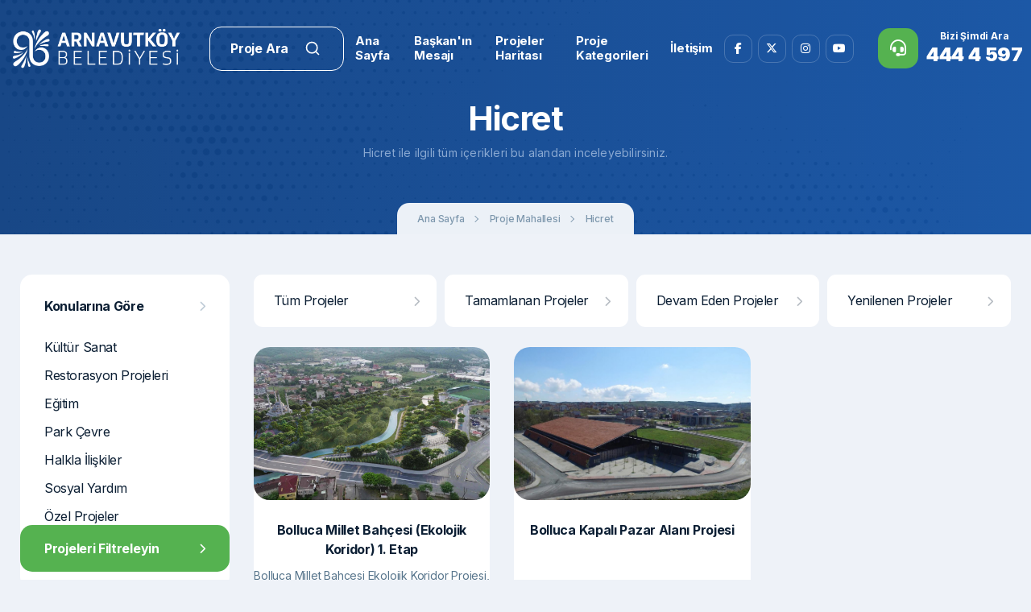

--- FILE ---
content_type: text/html; charset=UTF-8
request_url: https://projegunlugu.arnavutkoy.bel.tr/projeler/mahalle/hicret
body_size: 9198
content:
<!DOCTYPE html>
<html lang="tr">
<head>

  


  <title>Arnavutköy Belediyesi Proje Günlüğü - Hicret</title>




<meta http-equiv="Content-type" content="text/html; charset=utf-8" />
<meta http-equiv="X-UA-Compatible" content="IE=8; IE=10; IE=11" />
<meta name="viewport" content="width=device-width, initial-scale=1, maximum-scale=1, user-scalable=0, shrink-to-fit=no" />

<meta name="theme-color" content="#1553a4">
<meta name="msapplication-navbutton-color" content="#1553a4">

<script src="https://code.jquery.com/jquery-3.5.1.min.js"></script>

<!-- <link rel="stylesheet" href="https://use.fontawesome.com/releases/v5.13.0/css/all.css" integrity="sha384-Bfad6CLCknfcloXFOyFnlgtENryhrpZCe29RTifKEixXQZ38WheV+i/6YWSzkz3V" crossorigin="anonymous"> -->

<script src="https://kit.fontawesome.com/288a4c3f33.js" crossorigin="anonymous"></script>
<link rel="stylesheet" href="https://cdnjs.cloudflare.com/ajax/libs/font-awesome/6.6.0/css/all.min.css" integrity="sha512-Kc323vGBEqzTmouAECnVceyQqyqdsSiqLQISBL29aUW4U/M7pSPA/gEUZQqv1cwx4OnYxTxve5UMg5GT6L4JJg==" crossorigin="anonymous" referrerpolicy="no-referrer" />
<link rel="preconnect" href="https://fonts.googleapis.com">
<link rel="preconnect" href="https://fonts.gstatic.com" crossorigin>
<link href="https://fonts.googleapis.com/css2?family=Inter:wght@100;200;300;400;500;600;700;800;900&display=swap" rel="stylesheet">

<!-- <link rel="stylesheet" href="https://projegunlugu.arnavutkoy.bel.tr/public/site-v1/fonts/fonts.css"> -->
<link rel="stylesheet" href="https://projegunlugu.arnavutkoy.bel.tr/public/site-v1/css/app.css">

<script>
  const PUBLIC_URL = 'https://projegunlugu.arnavutkoy.bel.tr/public/site-v1/';
  const SITE_URL = 'https://projegunlugu.arnavutkoy.bel.tr/';
  const APP_URL = 'https://projegunlugu.arnavutkoy.bel.tr/app';
  const API_URL = "https://www.arnavutkoy.bel.tr/api/mobil/";
</script>
</head>
<body class="ui-bg">

<div class="app">

  <nav class="nav-mobile js-navmobile" role="navigation">
	<div class="nav-mobile__wrapper js-navmobile-wrapper">
		
		<div class="nav-mobile__header">
			<div class="nav-mobile__header-body ui-d-flex">
				<button class="nav-mobile__header-close js-btn-navmobile is-close" aria-controls="NavMobileToggle">
					<span class="icon"><svg role="icon" xmlns="http://www.w3.org/2000/svg" viewBox="0 0 320 512" class="svg-inline--fa fa-times"><path fill="currentColor" d="M193.94 256L296.5 153.44l21.15-21.15c3.12-3.12 3.12-8.19 0-11.31l-22.63-22.63c-3.12-3.12-8.19-3.12-11.31 0L160 222.06 36.29 98.34c-3.12-3.12-8.19-3.12-11.31 0L2.34 120.97c-3.12 3.12-3.12 8.19 0 11.31L126.06 256 2.34 379.71c-3.12 3.12-3.12 8.19 0 11.31l22.63 22.63c3.12 3.12 8.19 3.12 11.31 0L160 289.94 262.56 392.5l21.15 21.15c3.12 3.12 8.19 3.12 11.31 0l22.63-22.63c3.12-3.12 3.12-8.19 0-11.31L193.94 256z" class=""></path></svg>
</span>
				</button>
				
				<div class="nav-mobile__header-logo">
					<a href="https://projegunlugu.arnavutkoy.bel.tr/">
						<img src="https://projegunlugu.arnavutkoy.bel.tr/public/site-v1/images/logo.png" alt="Arnavutköy Belediyesi Proje Günlüğü">
					</a>
				</div>

				<div>
					
				</div>
			</div>
		</div>

		<div class="nav-mobile__content">
			<ul class="nav-mobile__content-list js-navmobile-dropdown">


			
				<li class="js-navmobile-item">
					<a href="https://projegunlugu.arnavutkoy.bel.tr/" class="js-navmobile-link ui-link">
						<div class="heading">
							<span class="icon"><svg role="img" xmlns="http://www.w3.org/2000/svg" viewBox="0 0 512 512" class="svg-inline--fa fa-chevron-circle-right"><path fill="currentColor" d="M8 256c0 137 111 248 248 248s248-111 248-248S393 8 256 8 8 119 8 256zM256 40c118.7 0 216 96.1 216 216 0 118.7-96.1 216-216 216-118.7 0-216-96.1-216-216 0-118.7 96.1-216 216-216zm86.6 224.5l-115.1 115c-4.7 4.7-12.3 4.7-17 0l-7.1-7.1c-4.7-4.7-4.7-12.3 0-17L303 256l-99.5-99.5c-4.7-4.7-4.7-12.3 0-17l7.1-7.1c4.7-4.7 12.3-4.7 17 0l115.1 115c4.6 4.8 4.6 12.4-.1 17.1z" class=""></path></svg></span>
							<span class="text">Ana Sayfa</span>
						</div>
					</a>
				</li>
				<li class="js-navmobile-item">
					<a target="_blank" href="https://www.arnavutkoy.bel.tr/baskan/baskanin-mesaji" class="js-navmobile-link ui-link">
						<div class="heading">
							<span class="icon"><svg role="img" xmlns="http://www.w3.org/2000/svg" viewBox="0 0 512 512" class="svg-inline--fa fa-chevron-circle-right"><path fill="currentColor" d="M8 256c0 137 111 248 248 248s248-111 248-248S393 8 256 8 8 119 8 256zM256 40c118.7 0 216 96.1 216 216 0 118.7-96.1 216-216 216-118.7 0-216-96.1-216-216 0-118.7 96.1-216 216-216zm86.6 224.5l-115.1 115c-4.7 4.7-12.3 4.7-17 0l-7.1-7.1c-4.7-4.7-4.7-12.3 0-17L303 256l-99.5-99.5c-4.7-4.7-4.7-12.3 0-17l7.1-7.1c4.7-4.7 12.3-4.7 17 0l115.1 115c4.6 4.8 4.6 12.4-.1 17.1z" class=""></path></svg></span>
							<span class="text">Başkan'ın Mesajı</span>
						</div>
					</a>
				</li>
				<li class="js-navmobile-item">
					<a href="https://projegunlugu.arnavutkoy.bel.tr/projeler/harita" class="js-navmobile-link ui-link">
						<div class="heading">
							<span class="icon"><svg role="img" xmlns="http://www.w3.org/2000/svg" viewBox="0 0 512 512" class="svg-inline--fa fa-chevron-circle-right"><path fill="currentColor" d="M8 256c0 137 111 248 248 248s248-111 248-248S393 8 256 8 8 119 8 256zM256 40c118.7 0 216 96.1 216 216 0 118.7-96.1 216-216 216-118.7 0-216-96.1-216-216 0-118.7 96.1-216 216-216zm86.6 224.5l-115.1 115c-4.7 4.7-12.3 4.7-17 0l-7.1-7.1c-4.7-4.7-4.7-12.3 0-17L303 256l-99.5-99.5c-4.7-4.7-4.7-12.3 0-17l7.1-7.1c4.7-4.7 12.3-4.7 17 0l115.1 115c4.6 4.8 4.6 12.4-.1 17.1z" class=""></path></svg></span>
							<span class="text">Projeler Haritası</span>
						</div>
					</a>
				</li>
			<!--	<li class="js-navmobile-item">
					<a href="javascript:void(0);" class="js-navmobile-link ui-link">
						<div class="heading">
							<span class="icon"><svg role="img" xmlns="http://www.w3.org/2000/svg" viewBox="0 0 512 512" class="svg-inline--fa fa-chevron-circle-right"><path fill="currentColor" d="M8 256c0 137 111 248 248 248s248-111 248-248S393 8 256 8 8 119 8 256zM256 40c118.7 0 216 96.1 216 216 0 118.7-96.1 216-216 216-118.7 0-216-96.1-216-216 0-118.7 96.1-216 216-216zm86.6 224.5l-115.1 115c-4.7 4.7-12.3 4.7-17 0l-7.1-7.1c-4.7-4.7-4.7-12.3 0-17L303 256l-99.5-99.5c-4.7-4.7-4.7-12.3 0-17l7.1-7.1c4.7-4.7 12.3-4.7 17 0l115.1 115c4.6 4.8 4.6 12.4-.1 17.1z" class=""></path></svg></span>
							<span class="text">Proje Kategorisi</span>
						</div>
					</a>
					<ul class="nav-mobile__sub js-navmobile-sub">
					              						<li><a href="projeler-kategori.php">Kültür & Sanat</a></li>
						              						<li><a href="projeler-kategori.php">Kültür & Sanat</a></li>
											</ul>
				</li>-->
				<li class="js-navmobile-item">
					<a href="https://projegunlugu.arnavutkoy.bel.tr/projeler/kategori" class="js-navmobile-link ui-link">
						<div class="heading">
							<span class="icon"><svg role="img" xmlns="http://www.w3.org/2000/svg" viewBox="0 0 512 512" class="svg-inline--fa fa-chevron-circle-right"><path fill="currentColor" d="M8 256c0 137 111 248 248 248s248-111 248-248S393 8 256 8 8 119 8 256zM256 40c118.7 0 216 96.1 216 216 0 118.7-96.1 216-216 216-118.7 0-216-96.1-216-216 0-118.7 96.1-216 216-216zm86.6 224.5l-115.1 115c-4.7 4.7-12.3 4.7-17 0l-7.1-7.1c-4.7-4.7-4.7-12.3 0-17L303 256l-99.5-99.5c-4.7-4.7-4.7-12.3 0-17l7.1-7.1c4.7-4.7 12.3-4.7 17 0l115.1 115c4.6 4.8 4.6 12.4-.1 17.1z" class=""></path></svg></span>
							<span class="text">Proje Kategorileri</span>
						</div>
					</a>
				</li>

				<li class="js-navmobile-item">
					<a href="https://projegunlugu.arnavutkoy.bel.tr/iletisim" class="js-navmobile-link ui-link">
						<div class="heading">
							<span class="icon"><svg role="img" xmlns="http://www.w3.org/2000/svg" viewBox="0 0 512 512" class="svg-inline--fa fa-chevron-circle-right"><path fill="currentColor" d="M8 256c0 137 111 248 248 248s248-111 248-248S393 8 256 8 8 119 8 256zM256 40c118.7 0 216 96.1 216 216 0 118.7-96.1 216-216 216-118.7 0-216-96.1-216-216 0-118.7 96.1-216 216-216zm86.6 224.5l-115.1 115c-4.7 4.7-12.3 4.7-17 0l-7.1-7.1c-4.7-4.7-4.7-12.3 0-17L303 256l-99.5-99.5c-4.7-4.7-4.7-12.3 0-17l7.1-7.1c4.7-4.7 12.3-4.7 17 0l115.1 115c4.6 4.8 4.6 12.4-.1 17.1z" class=""></path></svg></span>
							<span class="text">İletişim</span>
						</div>
					</a>
				</li>
			</ul>
    </div>
    
		<div class="nav-mobile__footer ui-d-flex">
			<a href="#" target="_blank"><i class="fab fa-facebook-f"></i></a>
			<a href="#" target="_blank"><i class="fab fa-twitter"></i></a>
			<a href="#" target="_blank"><i class="fab fa-instagram"></i></a>
			<a href="#" target="_blank"><i class="fab fa-youtube"></i></a>
			<a href="#" target="_blank"><i class="fab fa-whatsapp"></i></a>
			<a href="mailto:arnavutkoy@arnavutkoy.bel.tr"><i class="far fa-envelope"></i></a>
			<a href="tel:+4444597"><i class="fas fa-phone-volume"></i></a>
		</div>

	</div>
</nav>

<header class="header" role="header">
  <div class="header-container container-fluid ui-d-flex">

    <div class="header-buttons ui-mobile">
      <div class="item ui-d-flex">
        <button class="btn btn-bar js-btn-navmobile is-open" aria-controls="NavigationMobileToggle"><span class="icon"><svg xmlns="http://www.w3.org/2000/svg" viewBox="0 0 512 512" style="enable-background:new 0 0 512 512;">
  <g>
    <g>
      <path d="M492,236H20c-11.046,0-20,8.954-20,20c0,11.046,8.954,20,20,20h472c11.046,0,20-8.954,20-20S503.046,236,492,236z"/>
    </g>
  </g>
  <g>
    <g>
      <path d="M492,76H20C8.954,76,0,84.954,0,96s8.954,20,20,20h472c11.046,0,20-8.954,20-20S503.046,76,492,76z"/>
    </g>
  </g>
  <g>
    <g>
      <path d="M492,396H20c-11.046,0-20,8.954-20,20c0,11.046,8.954,20,20,20h472c11.046,0,20-8.954,20-20 C512,404.954,503.046,396,492,396z"/>
    </g>
  </g>
</svg>
</span></button>
      </div>
      <div class="item ui-d-flex">
        <a class="btn btn-search" href="https://projegunlugu.arnavutkoy.bel.tr/arama"><span class="icon"><svg viewBox="0 0 24 24" width="24" height="24" stroke="currentColor" stroke-width="2" fill="none" stroke-linecap="round" stroke-linejoin="round"><circle cx="11" cy="11" r="8"></circle><line x1="21" y1="21" x2="16.65" y2="16.65"></line></svg></span></a>
      </div>
    </div>

    <div class="header-logo wow fadeInDown">
      <a href="https://projegunlugu.arnavutkoy.bel.tr/">
        <h1>
          <img src="https://projegunlugu.arnavutkoy.bel.tr/public/site-v1/images/logo.png" alt="Arnavutköy Belediyesi Proje Günlüğü">
        </h1>
      </a>
    </div>

    <div class="header-buttons ui-desktop ui-lg-d-none">
      <ul class="ui-d-flex">
        <li>
          <a class="btn button-border wow fadeInDown" href="https://projegunlugu.arnavutkoy.bel.tr/arama" data-wow-delay="0.1s">
            <span class="text">Proje Ara</span>
            <span class="icon ui-arrow ui-no-translate"><svg viewBox="0 0 24 24" width="24" height="24" stroke="currentColor" stroke-width="2" fill="none" stroke-linecap="round" stroke-linejoin="round"><circle cx="11" cy="11" r="8"></circle><line x1="21" y1="21" x2="16.65" y2="16.65"></line></svg></span>
          </a>
        </li>
      </ul>
    </div>

    <div class="header-nav ui-xl-d-none wow fadeInDown" data-wow-delay="0.2s">
      <nav class="navigation js-nav" role="navigation">

  <div class="navigation-item">
    <a href="https://projegunlugu.arnavutkoy.bel.tr/">Ana Sayfa</a>
  </div>

      <div class="navigation-item">
                        <a href="https://www.arnavutkoy.bel.tr/baskan/baskanin-mesaji" target="_blank">
        
            
        Başkan'ın Mesajı      </a>
    </div>
      <div class="navigation-item">
                        <a href="https://projegunlugu.arnavutkoy.bel.tr/projeler/harita">
        
            
        Projeler Haritası      </a>
    </div>
      <div class="navigation-item">
                        <a href="https://projegunlugu.arnavutkoy.bel.tr/projeler/kategori">
        
            
        Proje Kategorileri      </a>
    </div>
  
  <div class="navigation-item">
    <a href="https://projegunlugu.arnavutkoy.bel.tr/iletisim">İletişim</a>
  </div>

</nav>    </div>

    <div class="header-social ui-d-flex wow fadeInDown" data-wow-delay="0.3s">
              <a href="https://www.facebook.com/Arnavutkoybelediyesi" target="_blank">
          <i class="fab fa-facebook-f"></i>        </a>
              <a href="https://twitter.com/arnavutkoybel" target="_blank">
          <i class="fa-brands fa-x-twitter"></i>        </a>
              <a href="https://www.instagram.com/arnavutkoybelediyesi/" target="_blank">
          <i class="fab fa-instagram"></i>        </a>
              <a href="https://www.youtube.com/Arnavutk%C3%B6yBelediyesi1987" target="_blank">
          <i class="fab fa-youtube"></i>        </a>
          </div>

    <div class="header-contact ui-md-d-none wow fadeInDown" data-wow-delay="0.4s">
      <a href="tel:+444 4 597">
        <span class="icon"><i class="fas fa-headset"></i></span>
        <div class="desc">
          <h4 class="heading">Bizi Şimdi Ara</h4>
          <div class="text">444 4 597</div>
        </div>
      </a>
    </div>

  </div>
</header>

  <div class="inner-page__header">
    <div class="inner-page__heading ui-relative">
      <div class="container">
        <div class="inner-page__heading-content">
                      <h2 class="title">Hicret</h2>
            <div class="text">Hicret ile ilgili tüm içerikleri bu alandan inceleyebilirsiniz.</div>
                  </div>

        <div class="breadcrumb ui-style-1">
          <ul class="ui-d-flex">
            <li>
              <a href="https://projegunlugu.arnavutkoy.bel.tr/">Ana Sayfa</a>
            </li>
                                          <li>
                  <a href="https://projegunlugu.arnavutkoy.bel.tr/filtre/mahalle">Proje Mahallesi</a>
                </li>
                            <li>
                <a>Hicret</a>
              </li>
                      </ul>
        </div>
      </div>
    </div>
  </div>
  
  <div class="inner-page__wrapper">
    <div class="container">
      <div class="inner-page__row row ui-gutter-15">

        <div class="inner-page__sidebar">

          <div class="sidebar-filter">
    <button type="button" class="btn">
    <h4 class="heading">Konularına Göre</h4>
    <span class="icon ui-arrow"><i class="fas fa-chevron-right"></i></span>
  </button>
  <ul class="list">
          <li class=""><a href="https://projegunlugu.arnavutkoy.bel.tr/projeler/kategori/kultur-sanat">Kültür Sanat</a></li>
          <li class=""><a href="https://projegunlugu.arnavutkoy.bel.tr/projeler/kategori/restorasyon-projeleri">Restorasyon Projeleri</a></li>
          <li class=""><a href="https://projegunlugu.arnavutkoy.bel.tr/projeler/kategori/egitim">Eğitim</a></li>
          <li class=""><a href="https://projegunlugu.arnavutkoy.bel.tr/projeler/kategori/park-cevre">Park Çevre</a></li>
          <li class=""><a href="https://projegunlugu.arnavutkoy.bel.tr/projeler/kategori/halkla-iliskiler">Halkla İlişkiler</a></li>
          <li class=""><a href="https://projegunlugu.arnavutkoy.bel.tr/projeler/kategori/sosyal-yardim">Sosyal Yardım</a></li>
          <li class=""><a href="https://projegunlugu.arnavutkoy.bel.tr/projeler/kategori/ozel-projeler">Özel Projeler</a></li>
          <li class=""><a href="https://projegunlugu.arnavutkoy.bel.tr/projeler/kategori/saglik-spor">Sağlık Spor</a></li>
          <li class=""><a href="https://projegunlugu.arnavutkoy.bel.tr/projeler/kategori/teknoloji">Teknoloji</a></li>
          <li class=""><a href="https://projegunlugu.arnavutkoy.bel.tr/projeler/kategori/yol-cadde">Yol Cadde ve Meydan</a></li>
          <li class=""><a href="https://projegunlugu.arnavutkoy.bel.tr/projeler/kategori/diger-projeler">Diğer Projeler</a></li>
      </ul>
</div>

<div class="sidebar-filter">
    <button type="button" class="btn">
    <h4 class="heading">Yılına Göre</h4>
    <span class="icon ui-arrow"><i class="fas fa-chevron-right"></i></span>
  </button>
  <ul class="list ui-flex-wrap">
          <li class=""><a href="https://projegunlugu.arnavutkoy.bel.tr/projeler/yili/2023">2023</a></li>
          <li class=""><a href="https://projegunlugu.arnavutkoy.bel.tr/projeler/yili/2022-yili">2022</a></li>
          <li class=""><a href="https://projegunlugu.arnavutkoy.bel.tr/projeler/yili/2021-yili">2021</a></li>
          <li class=""><a href="https://projegunlugu.arnavutkoy.bel.tr/projeler/yili/2020-yili">2020</a></li>
          <li class=""><a href="https://projegunlugu.arnavutkoy.bel.tr/projeler/yili/2019-yili">2019</a></li>
          <li class=""><a href="https://projegunlugu.arnavutkoy.bel.tr/projeler/yili/2018-yili">2018</a></li>
          <li class=""><a href="https://projegunlugu.arnavutkoy.bel.tr/projeler/yili/2017-yili">2017</a></li>
          <li class=""><a href="https://projegunlugu.arnavutkoy.bel.tr/projeler/yili/2016-yili">2016</a></li>
          <li class=""><a href="https://projegunlugu.arnavutkoy.bel.tr/projeler/yili/2015-yili">2015</a></li>
      </ul>
</div>

<div class="sidebar-filter">
    <button type="button" class="btn">
    <h4 class="heading">Mahalleye Göre</h4>
    <span class="icon ui-arrow"><i class="fas fa-chevron-right"></i></span>
  </button>
    <ul>
          <li id="label-neigh" class="js-filter-item-neigh" data-id="339">
        <label class="checkbox " for="label-neigh">
          <input type="checkbox" id="label-neigh" name="sort_neigh">
          <span class="checkbox"><span></span></span>
          <span class="text">Adnan Menderes</span>
        </label>
      </li>
          <li id="label-neigh" class="js-filter-item-neigh" data-id="340">
        <label class="checkbox " for="label-neigh">
          <input type="checkbox" id="label-neigh" name="sort_neigh">
          <span class="checkbox"><span></span></span>
          <span class="text">Anadolu</span>
        </label>
      </li>
          <li id="label-neigh" class="js-filter-item-neigh" data-id="341">
        <label class="checkbox " for="label-neigh">
          <input type="checkbox" id="label-neigh" name="sort_neigh">
          <span class="checkbox"><span></span></span>
          <span class="text">Arnavutköy Merkez</span>
        </label>
      </li>
          <li id="label-neigh" class="js-filter-item-neigh" data-id="342">
        <label class="checkbox " for="label-neigh">
          <input type="checkbox" id="label-neigh" name="sort_neigh">
          <span class="checkbox"><span></span></span>
          <span class="text">Atatürk</span>
        </label>
      </li>
          <li id="label-neigh" class="js-filter-item-neigh" data-id="343">
        <label class="checkbox " for="label-neigh">
          <input type="checkbox" id="label-neigh" name="sort_neigh">
          <span class="checkbox"><span></span></span>
          <span class="text">Baklalı</span>
        </label>
      </li>
          <li id="label-neigh" class="js-filter-item-neigh" data-id="344">
        <label class="checkbox " for="label-neigh">
          <input type="checkbox" id="label-neigh" name="sort_neigh">
          <span class="checkbox"><span></span></span>
          <span class="text">Balaban</span>
        </label>
      </li>
          <li id="label-neigh" class="js-filter-item-neigh" data-id="345">
        <label class="checkbox " for="label-neigh">
          <input type="checkbox" id="label-neigh" name="sort_neigh">
          <span class="checkbox"><span></span></span>
          <span class="text">Boğazköy İstiklal</span>
        </label>
      </li>
          <li id="label-neigh" class="js-filter-item-neigh" data-id="346">
        <label class="checkbox " for="label-neigh">
          <input type="checkbox" id="label-neigh" name="sort_neigh">
          <span class="checkbox"><span></span></span>
          <span class="text">Bolluca</span>
        </label>
      </li>
          <li id="label-neigh" class="js-filter-item-neigh" data-id="347">
        <label class="checkbox " for="label-neigh">
          <input type="checkbox" id="label-neigh" name="sort_neigh">
          <span class="checkbox"><span></span></span>
          <span class="text">Boyalık</span>
        </label>
      </li>
          <li id="label-neigh" class="js-filter-item-neigh" data-id="348">
        <label class="checkbox " for="label-neigh">
          <input type="checkbox" id="label-neigh" name="sort_neigh">
          <span class="checkbox"><span></span></span>
          <span class="text">Çilingir</span>
        </label>
      </li>
          <li id="label-neigh" class="js-filter-item-neigh" data-id="349">
        <label class="checkbox " for="label-neigh">
          <input type="checkbox" id="label-neigh" name="sort_neigh">
          <span class="checkbox"><span></span></span>
          <span class="text">Deliklikaya</span>
        </label>
      </li>
          <li id="label-neigh" class="js-filter-item-neigh" data-id="350">
        <label class="checkbox " for="label-neigh">
          <input type="checkbox" id="label-neigh" name="sort_neigh">
          <span class="checkbox"><span></span></span>
          <span class="text">Dursunköy</span>
        </label>
      </li>
          <li id="label-neigh" class="js-filter-item-neigh" data-id="351">
        <label class="checkbox " for="label-neigh">
          <input type="checkbox" id="label-neigh" name="sort_neigh">
          <span class="checkbox"><span></span></span>
          <span class="text">Durusu</span>
        </label>
      </li>
          <li id="label-neigh" class="js-filter-item-neigh" data-id="352">
        <label class="checkbox " for="label-neigh">
          <input type="checkbox" id="label-neigh" name="sort_neigh">
          <span class="checkbox"><span></span></span>
          <span class="text">Fatih</span>
        </label>
      </li>
          <li id="label-neigh" class="js-filter-item-neigh" data-id="353">
        <label class="checkbox " for="label-neigh">
          <input type="checkbox" id="label-neigh" name="sort_neigh">
          <span class="checkbox"><span></span></span>
          <span class="text">Hacımaşlı</span>
        </label>
      </li>
          <li id="label-neigh" class="js-filter-item-neigh" data-id="354">
        <label class="checkbox " for="label-neigh">
          <input type="checkbox" id="label-neigh" name="sort_neigh">
          <span class="checkbox"><span></span></span>
          <span class="text">Hadımköy</span>
        </label>
      </li>
          <li id="label-neigh" class="js-filter-item-neigh" data-id="355">
        <label class="checkbox " for="label-neigh">
          <input type="checkbox" id="label-neigh" name="sort_neigh">
          <span class="checkbox"><span></span></span>
          <span class="text">Haraççı</span>
        </label>
      </li>
          <li id="label-neigh" class="js-filter-item-neigh" data-id="356">
        <label class="checkbox " for="label-neigh">
          <input type="checkbox" id="label-neigh" name="sort_neigh">
          <span class="checkbox"><span></span></span>
          <span class="text">Hastane</span>
        </label>
      </li>
          <li id="label-neigh" class="js-filter-item-neigh" data-id="357">
        <label class="checkbox " for="label-neigh">
          <input type="checkbox" id="label-neigh" name="sort_neigh">
          <span class="checkbox"><span></span></span>
          <span class="text">Hicret</span>
        </label>
      </li>
          <li id="label-neigh" class="js-filter-item-neigh" data-id="358">
        <label class="checkbox " for="label-neigh">
          <input type="checkbox" id="label-neigh" name="sort_neigh">
          <span class="checkbox"><span></span></span>
          <span class="text">İmrahor</span>
        </label>
      </li>
          <li id="label-neigh" class="js-filter-item-neigh" data-id="359">
        <label class="checkbox " for="label-neigh">
          <input type="checkbox" id="label-neigh" name="sort_neigh">
          <span class="checkbox"><span></span></span>
          <span class="text">İslambey</span>
        </label>
      </li>
          <li id="label-neigh" class="js-filter-item-neigh" data-id="360">
        <label class="checkbox " for="label-neigh">
          <input type="checkbox" id="label-neigh" name="sort_neigh">
          <span class="checkbox"><span></span></span>
          <span class="text">Karaburun</span>
        </label>
      </li>
          <li id="label-neigh" class="js-filter-item-neigh" data-id="361">
        <label class="checkbox " for="label-neigh">
          <input type="checkbox" id="label-neigh" name="sort_neigh">
          <span class="checkbox"><span></span></span>
          <span class="text">Karlıbayır</span>
        </label>
      </li>
          <li id="label-neigh" class="js-filter-item-neigh" data-id="362">
        <label class="checkbox " for="label-neigh">
          <input type="checkbox" id="label-neigh" name="sort_neigh">
          <span class="checkbox"><span></span></span>
          <span class="text">M.Fevzi Çakmak</span>
        </label>
      </li>
          <li id="label-neigh" class="js-filter-item-neigh" data-id="363">
        <label class="checkbox " for="label-neigh">
          <input type="checkbox" id="label-neigh" name="sort_neigh">
          <span class="checkbox"><span></span></span>
          <span class="text">Mavigöl</span>
        </label>
      </li>
          <li id="label-neigh" class="js-filter-item-neigh" data-id="364">
        <label class="checkbox " for="label-neigh">
          <input type="checkbox" id="label-neigh" name="sort_neigh">
          <span class="checkbox"><span></span></span>
          <span class="text">Mehmet Akif Ersoy</span>
        </label>
      </li>
          <li id="label-neigh" class="js-filter-item-neigh" data-id="365">
        <label class="checkbox " for="label-neigh">
          <input type="checkbox" id="label-neigh" name="sort_neigh">
          <span class="checkbox"><span></span></span>
          <span class="text">Mustafa Kemal Paşa</span>
        </label>
      </li>
          <li id="label-neigh" class="js-filter-item-neigh" data-id="366">
        <label class="checkbox " for="label-neigh">
          <input type="checkbox" id="label-neigh" name="sort_neigh">
          <span class="checkbox"><span></span></span>
          <span class="text">Nenehatun</span>
        </label>
      </li>
          <li id="label-neigh" class="js-filter-item-neigh" data-id="367">
        <label class="checkbox " for="label-neigh">
          <input type="checkbox" id="label-neigh" name="sort_neigh">
          <span class="checkbox"><span></span></span>
          <span class="text">Ömerli</span>
        </label>
      </li>
          <li id="label-neigh" class="js-filter-item-neigh" data-id="368">
        <label class="checkbox " for="label-neigh">
          <input type="checkbox" id="label-neigh" name="sort_neigh">
          <span class="checkbox"><span></span></span>
          <span class="text">Sazlıbosna</span>
        </label>
      </li>
          <li id="label-neigh" class="js-filter-item-neigh" data-id="369">
        <label class="checkbox " for="label-neigh">
          <input type="checkbox" id="label-neigh" name="sort_neigh">
          <span class="checkbox"><span></span></span>
          <span class="text">Taşoluk</span>
        </label>
      </li>
          <li id="label-neigh" class="js-filter-item-neigh" data-id="370">
        <label class="checkbox " for="label-neigh">
          <input type="checkbox" id="label-neigh" name="sort_neigh">
          <span class="checkbox"><span></span></span>
          <span class="text">Tayakadın</span>
        </label>
      </li>
          <li id="label-neigh" class="js-filter-item-neigh" data-id="371">
        <label class="checkbox " for="label-neigh">
          <input type="checkbox" id="label-neigh" name="sort_neigh">
          <span class="checkbox"><span></span></span>
          <span class="text">Terkos</span>
        </label>
      </li>
          <li id="label-neigh" class="js-filter-item-neigh" data-id="372">
        <label class="checkbox " for="label-neigh">
          <input type="checkbox" id="label-neigh" name="sort_neigh">
          <span class="checkbox"><span></span></span>
          <span class="text">Yassıören</span>
        </label>
      </li>
          <li id="label-neigh" class="js-filter-item-neigh" data-id="373">
        <label class="checkbox " for="label-neigh">
          <input type="checkbox" id="label-neigh" name="sort_neigh">
          <span class="checkbox"><span></span></span>
          <span class="text">Yavuz Selim</span>
        </label>
      </li>
          <li id="label-neigh" class="js-filter-item-neigh" data-id="374">
        <label class="checkbox " for="label-neigh">
          <input type="checkbox" id="label-neigh" name="sort_neigh">
          <span class="checkbox"><span></span></span>
          <span class="text">Yeniköy</span>
        </label>
      </li>
          <li id="label-neigh" class="js-filter-item-neigh" data-id="375">
        <label class="checkbox " for="label-neigh">
          <input type="checkbox" id="label-neigh" name="sort_neigh">
          <span class="checkbox"><span></span></span>
          <span class="text">Yeşilbayır</span>
        </label>
      </li>
          <li id="label-neigh" class="js-filter-item-neigh" data-id="376">
        <label class="checkbox " for="label-neigh">
          <input type="checkbox" id="label-neigh" name="sort_neigh">
          <span class="checkbox"><span></span></span>
          <span class="text">Yunus Emre</span>
        </label>
      </li>
      </ul>
</div>

<div class="sidebar-filter">
    <button type="button" class="btn">
    <h4 class="heading">Etiketlere Göre</h4>
    <span class="icon ui-arrow"><i class="fas fa-chevron-right"></i></span>
  </button>
    <ul>
          <li id="label-tag" class="js-filter-item-tag" data-id="377">
        <label class="checkbox " for="label-tag">
          <input type="checkbox" id="label-tag" name="sort_tags">
          <span class="checkbox"><span></span></span>
          <span class="text">Amfi Tiyatro</span>
        </label>
      </li>
          <li id="label-tag" class="js-filter-item-tag" data-id="378">
        <label class="checkbox " for="label-tag">
          <input type="checkbox" id="label-tag" name="sort_tags">
          <span class="checkbox"><span></span></span>
          <span class="text">Bakkal</span>
        </label>
      </li>
          <li id="label-tag" class="js-filter-item-tag" data-id="379">
        <label class="checkbox " for="label-tag">
          <input type="checkbox" id="label-tag" name="sort_tags">
          <span class="checkbox"><span></span></span>
          <span class="text">Basketbol Oyun Alanı</span>
        </label>
      </li>
          <li id="label-tag" class="js-filter-item-tag" data-id="380">
        <label class="checkbox " for="label-tag">
          <input type="checkbox" id="label-tag" name="sort_tags">
          <span class="checkbox"><span></span></span>
          <span class="text">Bisiklet Yolu</span>
        </label>
      </li>
          <li id="label-tag" class="js-filter-item-tag" data-id="381">
        <label class="checkbox " for="label-tag">
          <input type="checkbox" id="label-tag" name="sort_tags">
          <span class="checkbox"><span></span></span>
          <span class="text">Büfe</span>
        </label>
      </li>
          <li id="label-tag" class="js-filter-item-tag" data-id="382">
        <label class="checkbox " for="label-tag">
          <input type="checkbox" id="label-tag" name="sort_tags">
          <span class="checkbox"><span></span></span>
          <span class="text">Çocuk Oyun Alanı</span>
        </label>
      </li>
          <li id="label-tag" class="js-filter-item-tag" data-id="383">
        <label class="checkbox " for="label-tag">
          <input type="checkbox" id="label-tag" name="sort_tags">
          <span class="checkbox"><span></span></span>
          <span class="text">Çok Amaçlı Spor Sahası</span>
        </label>
      </li>
          <li id="label-tag" class="js-filter-item-tag" data-id="384">
        <label class="checkbox " for="label-tag">
          <input type="checkbox" id="label-tag" name="sort_tags">
          <span class="checkbox"><span></span></span>
          <span class="text">Dinlenme Alanı</span>
        </label>
      </li>
          <li id="label-tag" class="js-filter-item-tag" data-id="385">
        <label class="checkbox " for="label-tag">
          <input type="checkbox" id="label-tag" name="sort_tags">
          <span class="checkbox"><span></span></span>
          <span class="text">Duş</span>
        </label>
      </li>
          <li id="label-tag" class="js-filter-item-tag" data-id="386">
        <label class="checkbox " for="label-tag">
          <input type="checkbox" id="label-tag" name="sort_tags">
          <span class="checkbox"><span></span></span>
          <span class="text">Eğitim</span>
        </label>
      </li>
          <li id="label-tag" class="js-filter-item-tag" data-id="387">
        <label class="checkbox " for="label-tag">
          <input type="checkbox" id="label-tag" name="sort_tags">
          <span class="checkbox"><span></span></span>
          <span class="text">Futbol Sahası</span>
        </label>
      </li>
          <li id="label-tag" class="js-filter-item-tag" data-id="388">
        <label class="checkbox " for="label-tag">
          <input type="checkbox" id="label-tag" name="sort_tags">
          <span class="checkbox"><span></span></span>
          <span class="text">Gezinti Alanları</span>
        </label>
      </li>
          <li id="label-tag" class="js-filter-item-tag" data-id="389">
        <label class="checkbox " for="label-tag">
          <input type="checkbox" id="label-tag" name="sort_tags">
          <span class="checkbox"><span></span></span>
          <span class="text">Gölet</span>
        </label>
      </li>
          <li id="label-tag" class="js-filter-item-tag" data-id="390">
        <label class="checkbox " for="label-tag">
          <input type="checkbox" id="label-tag" name="sort_tags">
          <span class="checkbox"><span></span></span>
          <span class="text">Hastane</span>
        </label>
      </li>
          <li id="label-tag" class="js-filter-item-tag" data-id="391">
        <label class="checkbox " for="label-tag">
          <input type="checkbox" id="label-tag" name="sort_tags">
          <span class="checkbox"><span></span></span>
          <span class="text">Heykel</span>
        </label>
      </li>
          <li id="label-tag" class="js-filter-item-tag" data-id="392">
        <label class="checkbox " for="label-tag">
          <input type="checkbox" id="label-tag" name="sort_tags">
          <span class="checkbox"><span></span></span>
          <span class="text">Hizmet</span>
        </label>
      </li>
          <li id="label-tag" class="js-filter-item-tag" data-id="393">
        <label class="checkbox " for="label-tag">
          <input type="checkbox" id="label-tag" name="sort_tags">
          <span class="checkbox"><span></span></span>
          <span class="text">Kafeterya</span>
        </label>
      </li>
          <li id="label-tag" class="js-filter-item-tag" data-id="394">
        <label class="checkbox " for="label-tag">
          <input type="checkbox" id="label-tag" name="sort_tags">
          <span class="checkbox"><span></span></span>
          <span class="text">Kaykay Pisti</span>
        </label>
      </li>
          <li id="label-tag" class="js-filter-item-tag" data-id="395">
        <label class="checkbox " for="label-tag">
          <input type="checkbox" id="label-tag" name="sort_tags">
          <span class="checkbox"><span></span></span>
          <span class="text">Konser Alanı</span>
        </label>
      </li>
          <li id="label-tag" class="js-filter-item-tag" data-id="396">
        <label class="checkbox " for="label-tag">
          <input type="checkbox" id="label-tag" name="sort_tags">
          <span class="checkbox"><span></span></span>
          <span class="text">Koşu Pisti</span>
        </label>
      </li>
          <li id="label-tag" class="js-filter-item-tag" data-id="397">
        <label class="checkbox " for="label-tag">
          <input type="checkbox" id="label-tag" name="sort_tags">
          <span class="checkbox"><span></span></span>
          <span class="text">Kültür Sanat</span>
        </label>
      </li>
          <li id="label-tag" class="js-filter-item-tag" data-id="398">
        <label class="checkbox " for="label-tag">
          <input type="checkbox" id="label-tag" name="sort_tags">
          <span class="checkbox"><span></span></span>
          <span class="text">Kütüphane</span>
        </label>
      </li>
          <li id="label-tag" class="js-filter-item-tag" data-id="399">
        <label class="checkbox " for="label-tag">
          <input type="checkbox" id="label-tag" name="sort_tags">
          <span class="checkbox"><span></span></span>
          <span class="text">Muhtarlık</span>
        </label>
      </li>
          <li id="label-tag" class="js-filter-item-tag" data-id="400">
        <label class="checkbox " for="label-tag">
          <input type="checkbox" id="label-tag" name="sort_tags">
          <span class="checkbox"><span></span></span>
          <span class="text">Özel Tırmanma Alanı</span>
        </label>
      </li>
          <li id="label-tag" class="js-filter-item-tag" data-id="401">
        <label class="checkbox " for="label-tag">
          <input type="checkbox" id="label-tag" name="sort_tags">
          <span class="checkbox"><span></span></span>
          <span class="text">Piknik Alanı</span>
        </label>
      </li>
          <li id="label-tag" class="js-filter-item-tag" data-id="402">
        <label class="checkbox " for="label-tag">
          <input type="checkbox" id="label-tag" name="sort_tags">
          <span class="checkbox"><span></span></span>
          <span class="text">Restaurant</span>
        </label>
      </li>
          <li id="label-tag" class="js-filter-item-tag" data-id="403">
        <label class="checkbox " for="label-tag">
          <input type="checkbox" id="label-tag" name="sort_tags">
          <span class="checkbox"><span></span></span>
          <span class="text">Rölyef</span>
        </label>
      </li>
          <li id="label-tag" class="js-filter-item-tag" data-id="404">
        <label class="checkbox " for="label-tag">
          <input type="checkbox" id="label-tag" name="sort_tags">
          <span class="checkbox"><span></span></span>
          <span class="text">Sağlık</span>
        </label>
      </li>
          <li id="label-tag" class="js-filter-item-tag" data-id="405">
        <label class="checkbox " for="label-tag">
          <input type="checkbox" id="label-tag" name="sort_tags">
          <span class="checkbox"><span></span></span>
          <span class="text">Sivil Savunma Binası</span>
        </label>
      </li>
          <li id="label-tag" class="js-filter-item-tag" data-id="406">
        <label class="checkbox " for="label-tag">
          <input type="checkbox" id="label-tag" name="sort_tags">
          <span class="checkbox"><span></span></span>
          <span class="text">Soyunma Kabinleri</span>
        </label>
      </li>
          <li id="label-tag" class="js-filter-item-tag" data-id="407">
        <label class="checkbox " for="label-tag">
          <input type="checkbox" id="label-tag" name="sort_tags">
          <span class="checkbox"><span></span></span>
          <span class="text">Spor</span>
        </label>
      </li>
          <li id="label-tag" class="js-filter-item-tag" data-id="408">
        <label class="checkbox " for="label-tag">
          <input type="checkbox" id="label-tag" name="sort_tags">
          <span class="checkbox"><span></span></span>
          <span class="text">Süs Havuzu</span>
        </label>
      </li>
          <li id="label-tag" class="js-filter-item-tag" data-id="409">
        <label class="checkbox " for="label-tag">
          <input type="checkbox" id="label-tag" name="sort_tags">
          <span class="checkbox"><span></span></span>
          <span class="text">Şelale</span>
        </label>
      </li>
          <li id="label-tag" class="js-filter-item-tag" data-id="410">
        <label class="checkbox " for="label-tag">
          <input type="checkbox" id="label-tag" name="sort_tags">
          <span class="checkbox"><span></span></span>
          <span class="text">Teknoloji</span>
        </label>
      </li>
          <li id="label-tag" class="js-filter-item-tag" data-id="411">
        <label class="checkbox " for="label-tag">
          <input type="checkbox" id="label-tag" name="sort_tags">
          <span class="checkbox"><span></span></span>
          <span class="text">Temalı Park</span>
        </label>
      </li>
          <li id="label-tag" class="js-filter-item-tag" data-id="412">
        <label class="checkbox " for="label-tag">
          <input type="checkbox" id="label-tag" name="sort_tags">
          <span class="checkbox"><span></span></span>
          <span class="text">Tenis Kortu</span>
        </label>
      </li>
          <li id="label-tag" class="js-filter-item-tag" data-id="413">
        <label class="checkbox " for="label-tag">
          <input type="checkbox" id="label-tag" name="sort_tags">
          <span class="checkbox"><span></span></span>
          <span class="text">Tırmanma ve Gözetleme Kulesi</span>
        </label>
      </li>
          <li id="label-tag" class="js-filter-item-tag" data-id="414">
        <label class="checkbox " for="label-tag">
          <input type="checkbox" id="label-tag" name="sort_tags">
          <span class="checkbox"><span></span></span>
          <span class="text">Trafik Eğitim Alanı</span>
        </label>
      </li>
          <li id="label-tag" class="js-filter-item-tag" data-id="415">
        <label class="checkbox " for="label-tag">
          <input type="checkbox" id="label-tag" name="sort_tags">
          <span class="checkbox"><span></span></span>
          <span class="text">Yürüyüş Yolu</span>
        </label>
      </li>
          <li id="label-tag" class="js-filter-item-tag" data-id="462">
        <label class="checkbox " for="label-tag">
          <input type="checkbox" id="label-tag" name="sort_tags">
          <span class="checkbox"><span></span></span>
          <span class="text">Otopark</span>
        </label>
      </li>
          <li id="label-tag" class="js-filter-item-tag" data-id="463">
        <label class="checkbox " for="label-tag">
          <input type="checkbox" id="label-tag" name="sort_tags">
          <span class="checkbox"><span></span></span>
          <span class="text">Dini Tesis</span>
        </label>
      </li>
          <li id="label-tag" class="js-filter-item-tag" data-id="465">
        <label class="checkbox " for="label-tag">
          <input type="checkbox" id="label-tag" name="sort_tags">
          <span class="checkbox"><span></span></span>
          <span class="text">Pazar Alanı</span>
        </label>
      </li>
          <li id="label-tag" class="js-filter-item-tag" data-id="469">
        <label class="checkbox " for="label-tag">
          <input type="checkbox" id="label-tag" name="sort_tags">
          <span class="checkbox"><span></span></span>
          <span class="text">Hayvan Barınağı</span>
        </label>
      </li>
          <li id="label-tag" class="js-filter-item-tag" data-id="470">
        <label class="checkbox " for="label-tag">
          <input type="checkbox" id="label-tag" name="sort_tags">
          <span class="checkbox"><span></span></span>
          <span class="text">Balıkçı Barınağı</span>
        </label>
      </li>
          <li id="label-tag" class="js-filter-item-tag" data-id="471">
        <label class="checkbox " for="label-tag">
          <input type="checkbox" id="label-tag" name="sort_tags">
          <span class="checkbox"><span></span></span>
          <span class="text">Sosyal Tesis</span>
        </label>
      </li>
          <li id="label-tag" class="js-filter-item-tag" data-id="472">
        <label class="checkbox " for="label-tag">
          <input type="checkbox" id="label-tag" name="sort_tags">
          <span class="checkbox"><span></span></span>
          <span class="text">Soğuk Hava Deposu</span>
        </label>
      </li>
          <li id="label-tag" class="js-filter-item-tag" data-id="473">
        <label class="checkbox " for="label-tag">
          <input type="checkbox" id="label-tag" name="sort_tags">
          <span class="checkbox"><span></span></span>
          <span class="text">Satış Birimleri</span>
        </label>
      </li>
          <li id="label-tag" class="js-filter-item-tag" data-id="474">
        <label class="checkbox " for="label-tag">
          <input type="checkbox" id="label-tag" name="sort_tags">
          <span class="checkbox"><span></span></span>
          <span class="text">Balıkçı Lokali</span>
        </label>
      </li>
          <li id="label-tag" class="js-filter-item-tag" data-id="475">
        <label class="checkbox " for="label-tag">
          <input type="checkbox" id="label-tag" name="sort_tags">
          <span class="checkbox"><span></span></span>
          <span class="text">Çekek Alanları</span>
        </label>
      </li>
          <li id="label-tag" class="js-filter-item-tag" data-id="477">
        <label class="checkbox " for="label-tag">
          <input type="checkbox" id="label-tag" name="sort_tags">
          <span class="checkbox"><span></span></span>
          <span class="text">Cam Seyir Terası</span>
        </label>
      </li>
          <li id="label-tag" class="js-filter-item-tag" data-id="478">
        <label class="checkbox " for="label-tag">
          <input type="checkbox" id="label-tag" name="sort_tags">
          <span class="checkbox"><span></span></span>
          <span class="text">Gün Batımı Terası</span>
        </label>
      </li>
          <li id="label-tag" class="js-filter-item-tag" data-id="479">
        <label class="checkbox " for="label-tag">
          <input type="checkbox" id="label-tag" name="sort_tags">
          <span class="checkbox"><span></span></span>
          <span class="text">Oturma Alanları</span>
        </label>
      </li>
          <li id="label-tag" class="js-filter-item-tag" data-id="480">
        <label class="checkbox " for="label-tag">
          <input type="checkbox" id="label-tag" name="sort_tags">
          <span class="checkbox"><span></span></span>
          <span class="text">Peyzaj Düzenlemeleri</span>
        </label>
      </li>
          <li id="label-tag" class="js-filter-item-tag" data-id="482">
        <label class="checkbox " for="label-tag">
          <input type="checkbox" id="label-tag" name="sort_tags">
          <span class="checkbox"><span></span></span>
          <span class="text">Güvenlik</span>
        </label>
      </li>
      </ul>
</div>

<div class="sidebar-filter">
    <button type="button" class="btn">
    <h4 class="heading">Hedef Kitleye Göre</h4>
    <span class="icon ui-arrow"><i class="fas fa-chevron-right"></i></span>
  </button>
    <ul>
          <li id="label-target" class="js-filter-item-target" data-id="416">
        <label class="checkbox " for="label-target">
          <input type="checkbox" id="label-target" name="sort_targets">
          <span class="checkbox"><span></span></span>
          <span class="text">Aileler</span>
        </label>
      </li>
          <li id="label-target" class="js-filter-item-target" data-id="417">
        <label class="checkbox " for="label-target">
          <input type="checkbox" id="label-target" name="sort_targets">
          <span class="checkbox"><span></span></span>
          <span class="text">Çocuklar</span>
        </label>
      </li>
          <li id="label-target" class="js-filter-item-target" data-id="418">
        <label class="checkbox " for="label-target">
          <input type="checkbox" id="label-target" name="sort_targets">
          <span class="checkbox"><span></span></span>
          <span class="text">Engelli Vatandaş</span>
        </label>
      </li>
          <li id="label-target" class="js-filter-item-target" data-id="419">
        <label class="checkbox " for="label-target">
          <input type="checkbox" id="label-target" name="sort_targets">
          <span class="checkbox"><span></span></span>
          <span class="text">Erkekler</span>
        </label>
      </li>
          <li id="label-target" class="js-filter-item-target" data-id="420">
        <label class="checkbox " for="label-target">
          <input type="checkbox" id="label-target" name="sort_targets">
          <span class="checkbox"><span></span></span>
          <span class="text">Gençler</span>
        </label>
      </li>
          <li id="label-target" class="js-filter-item-target" data-id="421">
        <label class="checkbox " for="label-target">
          <input type="checkbox" id="label-target" name="sort_targets">
          <span class="checkbox"><span></span></span>
          <span class="text">Genel</span>
        </label>
      </li>
          <li id="label-target" class="js-filter-item-target" data-id="422">
        <label class="checkbox " for="label-target">
          <input type="checkbox" id="label-target" name="sort_targets">
          <span class="checkbox"><span></span></span>
          <span class="text">İşsizler</span>
        </label>
      </li>
          <li id="label-target" class="js-filter-item-target" data-id="423">
        <label class="checkbox " for="label-target">
          <input type="checkbox" id="label-target" name="sort_targets">
          <span class="checkbox"><span></span></span>
          <span class="text">Kadınlar</span>
        </label>
      </li>
          <li id="label-target" class="js-filter-item-target" data-id="424">
        <label class="checkbox " for="label-target">
          <input type="checkbox" id="label-target" name="sort_targets">
          <span class="checkbox"><span></span></span>
          <span class="text">Vatandaş</span>
        </label>
      </li>
          <li id="label-target" class="js-filter-item-target" data-id="468">
        <label class="checkbox " for="label-target">
          <input type="checkbox" id="label-target" name="sort_targets">
          <span class="checkbox"><span></span></span>
          <span class="text">Sokak Hayvanları</span>
        </label>
      </li>
      </ul>
</div>

<div class="sidebar-filter ui-btn">
  <button type="button" class="btn ui-btn-filter js-btn-filter-get" aria-controls="ProjectsRedirect">
    <h4 class="heading">Projeleri Filtreleyin</h4>
    <span class="icon ui-arrow"><i class="fas fa-chevron-right"></i></span>
  </button>
</div>
        </div>

        <div class="inner-page__article">
          <div class="inner-page__content">
            
            <div class="projects-links">
              <ul class="row ui-gutter-5">
                <li>
                  <a href="https://projegunlugu.arnavutkoy.bel.tr/projeler">Tüm Projeler <span class="icon ui-arrow"><i class="fas fa-chevron-right"></i></span></a>
                </li>
                                  <li>
                    <a href="https://projegunlugu.arnavutkoy.bel.tr/projeler/durumu/tamamlanan-projeler">Tamamlanan Projeler <span class="icon ui-arrow"><i class="fas fa-chevron-right"></i></span></a>
                  </li>
                                  <li>
                    <a href="https://projegunlugu.arnavutkoy.bel.tr/projeler/durumu/devam-eden-projeler">Devam Eden Projeler <span class="icon ui-arrow"><i class="fas fa-chevron-right"></i></span></a>
                  </li>
                                  <li>
                    <a href="https://projegunlugu.arnavutkoy.bel.tr/projeler/durumu/yenilenen-projeler">Yenilenen Projeler <span class="icon ui-arrow"><i class="fas fa-chevron-right"></i></span></a>
                  </li>
                              </ul>
            </div>

                          <div class="projects ui-list ui-gap-1 ui-mt-50px">
                <ul class="row ui-gutter-15">

                                      <li class="col-sm-6 col-lg-4">
                      <div class="project-card">
                        <div class="project-photo">
                          <a href="https://projegunlugu.arnavutkoy.bel.tr/proje/bolluca-millet-bahcesi-ekolojik-koridor-1-etap">
                            <img src="https://projegunlugu.arnavutkoy.bel.tr/upload/projects/bolluca-millet-bahcesi-ekolojik-koridor-1-etap/bolluca-millet-bahcesi-ekolojik-koridor-1-etap_9714.jpg" alt="Bolluca Millet Bahçesi (Ekolojik Koridor) 1. Etap">
                          </a>
                        </div>
                        <div class="project-content">
                          <h3 class="title">
                            <a href="https://projegunlugu.arnavutkoy.bel.tr/proje/bolluca-millet-bahcesi-ekolojik-koridor-1-etap">Bolluca Millet Bahçesi (Ekolojik Koridor) 1. Etap</a>
                          </h3>
                          <div class="text"><p>Bolluca Millet Bah&ccedil;esi Ekolojik Koridor Projesi, Arnavutk&ouml;y'&uuml;n yeşil dokusunu zenginleştirmeyi ve &ccedil;evre dostu bir yaşam alanı sunmayı hedefleyen b&uuml;y&uuml;leyici bir proje olarak &ouml;ne &ccedil;ıkmaktadır.</p></div>
                        </div>
                        <div class="project-action">
                          <a class="btn button-border ui-color-2 ui-no-large ui-full-width" href="https://projegunlugu.arnavutkoy.bel.tr/proje/bolluca-millet-bahcesi-ekolojik-koridor-1-etap">Projeyi Keşfet</a>
                        </div>
                      </div>
                    </li>
                                      <li class="col-sm-6 col-lg-4">
                      <div class="project-card">
                        <div class="project-photo">
                          <a href="https://projegunlugu.arnavutkoy.bel.tr/proje/bolluca-kapali-pazar-alani-projesi">
                            <img src="https://projegunlugu.arnavutkoy.bel.tr/upload/projects/bolluca-kapali-pazar-alani-projesi/bolluca-kapali-pazar-alani-projesi_6531.jpg" alt="Bolluca Kapalı Pazar Alanı Projesi">
                          </a>
                        </div>
                        <div class="project-content">
                          <h3 class="title">
                            <a href="https://projegunlugu.arnavutkoy.bel.tr/proje/bolluca-kapali-pazar-alani-projesi">Bolluca Kapalı Pazar Alanı Projesi</a>
                          </h3>
                          <div class="text"></div>
                        </div>
                        <div class="project-action">
                          <a class="btn button-border ui-color-2 ui-no-large ui-full-width" href="https://projegunlugu.arnavutkoy.bel.tr/proje/bolluca-kapali-pazar-alani-projesi">Projeyi Keşfet</a>
                        </div>
                      </div>
                    </li>
                  
                </ul>
              </div>
            
          </div>
        </div>

      </div>
    </div>
  </div>

  <footer class="footer" role="contentinfo">
  <div class="footer-top">
    <div class="container">

      <div class="footer-top__header ui-d-flex">
        <div class="footer-nav">
          <ul class="ui-d-flex">

                          <li>
                                                      <a href="https://www.arnavutkoy.bel.tr/baskan/baskanin-mesaji" target="_blank">
                  
                
                  Başkan'ın Mesajı                </a>
              </li>
                          <li>
                                                      <a href="https://projegunlugu.arnavutkoy.bel.tr/projeler/harita">
                  
                
                  Projeler Haritası                </a>
              </li>
                          <li>
                                                      <a href="https://projegunlugu.arnavutkoy.bel.tr/projeler/kategori">
                  
                
                  Proje Kategorileri                </a>
              </li>
            
            <li><a href="https://projegunlugu.arnavutkoy.bel.tr/haberler">Haberler</a></li>
            <li><a href="https://projegunlugu.arnavutkoy.bel.tr/iletisim">İletişim</a></li>
          </ul>
        </div>

        <div class="footer-social ui-d-flex">
                      <a href="https://www.facebook.com/Arnavutkoybelediyesi" target="_blank">
              <i class="fab fa-facebook-f"></i>            </a>
                      <a href="https://twitter.com/arnavutkoybel" target="_blank">
              <i class="fa-brands fa-x-twitter"></i>            </a>
                      <a href="https://www.instagram.com/arnavutkoybelediyesi/" target="_blank">
              <i class="fab fa-instagram"></i>            </a>
                      <a href="https://www.youtube.com/Arnavutk%C3%B6yBelediyesi1987" target="_blank">
              <i class="fab fa-youtube"></i>            </a>
                  </div>
      </div>

      <div class="footer-top__links">
        <div class="row ui-gutter">

          <div class="footer-col col-sm-6 col-md-4 col-lg-3">
                        <div class="footer-card">
              <h4 class="footer-heading">Türüne Göre</h4>
              <div class="footer-links">
                <ul>
                  <li><a href="https://projegunlugu.arnavutkoy.bel.tr/projeler">Tüm Projeler</a></li>
                                      <li><a href="https://projegunlugu.arnavutkoy.bel.tr/projeler/durumu/tamamlanan-projeler">Tamamlanan Projeler</a></li>
                                      <li><a href="https://projegunlugu.arnavutkoy.bel.tr/projeler/durumu/devam-eden-projeler">Devam Eden Projeler</a></li>
                                      <li><a href="https://projegunlugu.arnavutkoy.bel.tr/projeler/durumu/yenilenen-projeler">Yenilenen Projeler</a></li>
                                      <li><a href="https://projegunlugu.arnavutkoy.bel.tr/projeler/durumu/proje-asamasinda">Proje Aşamasında</a></li>
                                      <li><a href="https://projegunlugu.arnavutkoy.bel.tr/projeler/durumu/ihale-asamasinda">İhale Aşamasında</a></li>
                                  </ul>
              </div>
            </div>

            <div class="footer-card">
                            <h4 class="footer-heading">Konularına Göre</h4>
              <div class="footer-links">
                <ul>
                                      <li><a href="https://projegunlugu.arnavutkoy.bel.tr/projeler/kategori/kultur-sanat">Kültür Sanat</a></li>
                                      <li><a href="https://projegunlugu.arnavutkoy.bel.tr/projeler/kategori/restorasyon-projeleri">Restorasyon Projeleri</a></li>
                                      <li><a href="https://projegunlugu.arnavutkoy.bel.tr/projeler/kategori/egitim">Eğitim</a></li>
                                      <li><a href="https://projegunlugu.arnavutkoy.bel.tr/projeler/kategori/park-cevre">Park Çevre</a></li>
                                      <li><a href="https://projegunlugu.arnavutkoy.bel.tr/projeler/kategori/halkla-iliskiler">Halkla İlişkiler</a></li>
                                      <li><a href="https://projegunlugu.arnavutkoy.bel.tr/projeler/kategori/sosyal-yardim">Sosyal Yardım</a></li>
                                      <li><a href="https://projegunlugu.arnavutkoy.bel.tr/projeler/kategori/ozel-projeler">Özel Projeler</a></li>
                                      <li><a href="https://projegunlugu.arnavutkoy.bel.tr/projeler/kategori/saglik-spor">Sağlık Spor</a></li>
                                      <li><a href="https://projegunlugu.arnavutkoy.bel.tr/projeler/kategori/teknoloji">Teknoloji</a></li>
                                      <li><a href="https://projegunlugu.arnavutkoy.bel.tr/projeler/kategori/yol-cadde">Yol Cadde ve Meydan</a></li>
                                      <li><a href="https://projegunlugu.arnavutkoy.bel.tr/projeler/kategori/diger-projeler">Diğer Projeler</a></li>
                                  </ul>
              </div>
            </div>

            <div class="footer-card">
                            <h4 class="footer-heading">Hedef Kitleye Göre</h4>
              <div class="footer-links">
                <ul>
                                      <li><a href="https://projegunlugu.arnavutkoy.bel.tr/projeler/hedef/aileler">Aileler</a></li>
                                      <li><a href="https://projegunlugu.arnavutkoy.bel.tr/projeler/hedef/cocuklar">Çocuklar</a></li>
                                      <li><a href="https://projegunlugu.arnavutkoy.bel.tr/projeler/hedef/engelli-vatandas">Engelli Vatandaş</a></li>
                                      <li><a href="https://projegunlugu.arnavutkoy.bel.tr/projeler/hedef/erkekler">Erkekler</a></li>
                                      <li><a href="https://projegunlugu.arnavutkoy.bel.tr/projeler/hedef/gencler">Gençler</a></li>
                                      <li><a href="https://projegunlugu.arnavutkoy.bel.tr/projeler/hedef/genel">Genel</a></li>
                                      <li><a href="https://projegunlugu.arnavutkoy.bel.tr/projeler/hedef/issizler">İşsizler</a></li>
                                      <li><a href="https://projegunlugu.arnavutkoy.bel.tr/projeler/hedef/kadinlar">Kadınlar</a></li>
                                      <li><a href="https://projegunlugu.arnavutkoy.bel.tr/projeler/hedef/vatandas">Vatandaş</a></li>
                                      <li><a href="https://projegunlugu.arnavutkoy.bel.tr/projeler/hedef/sokak-hayvanlari">Sokak Hayvanları</a></li>
                                  </ul>
              </div>
            </div>
          </div>

          <div class="footer-col col-sm-6 col-md-4 col-lg-3">
            <div class="footer-card">
                            <h4 class="footer-heading">Mahalleye Göre</h4>
              <div class="footer-links">
                <ul>
                                      <li><a href="https://projegunlugu.arnavutkoy.bel.tr/projeler/mahalle/adnan-menderes">Adnan Menderes</a></li>
                                      <li><a href="https://projegunlugu.arnavutkoy.bel.tr/projeler/mahalle/anadolu">Anadolu</a></li>
                                      <li><a href="https://projegunlugu.arnavutkoy.bel.tr/projeler/mahalle/arnavutkoy-merkez">Arnavutköy Merkez</a></li>
                                      <li><a href="https://projegunlugu.arnavutkoy.bel.tr/projeler/mahalle/ataturk">Atatürk</a></li>
                                      <li><a href="https://projegunlugu.arnavutkoy.bel.tr/projeler/mahalle/baklali">Baklalı</a></li>
                                      <li><a href="https://projegunlugu.arnavutkoy.bel.tr/projeler/mahalle/balaban">Balaban</a></li>
                                      <li><a href="https://projegunlugu.arnavutkoy.bel.tr/projeler/mahalle/bogazkoy-istiklal">Boğazköy İstiklal</a></li>
                                      <li><a href="https://projegunlugu.arnavutkoy.bel.tr/projeler/mahalle/bolluca">Bolluca</a></li>
                                      <li><a href="https://projegunlugu.arnavutkoy.bel.tr/projeler/mahalle/boyalik">Boyalık</a></li>
                                      <li><a href="https://projegunlugu.arnavutkoy.bel.tr/projeler/mahalle/cilingir">Çilingir</a></li>
                                      <li><a href="https://projegunlugu.arnavutkoy.bel.tr/projeler/mahalle/deliklikaya">Deliklikaya</a></li>
                                      <li><a href="https://projegunlugu.arnavutkoy.bel.tr/projeler/mahalle/dursunkoy">Dursunköy</a></li>
                                      <li><a href="https://projegunlugu.arnavutkoy.bel.tr/projeler/mahalle/durusu">Durusu</a></li>
                                      <li><a href="https://projegunlugu.arnavutkoy.bel.tr/projeler/mahalle/fatih">Fatih</a></li>
                                      <li><a href="https://projegunlugu.arnavutkoy.bel.tr/projeler/mahalle/hacimasli">Hacımaşlı</a></li>
                                      <li><a href="https://projegunlugu.arnavutkoy.bel.tr/projeler/mahalle/hadimkoy">Hadımköy</a></li>
                                      <li><a href="https://projegunlugu.arnavutkoy.bel.tr/projeler/mahalle/haracci">Haraççı</a></li>
                                      <li><a href="https://projegunlugu.arnavutkoy.bel.tr/projeler/mahalle/hastane">Hastane</a></li>
                                      <li><a href="https://projegunlugu.arnavutkoy.bel.tr/projeler/mahalle/hicret">Hicret</a></li>
                                      <li><a href="https://projegunlugu.arnavutkoy.bel.tr/projeler/mahalle/imrahor">İmrahor</a></li>
                                      <li><a href="https://projegunlugu.arnavutkoy.bel.tr/projeler/mahalle/islambey">İslambey</a></li>
                                      <li><a href="https://projegunlugu.arnavutkoy.bel.tr/projeler/mahalle/karaburun">Karaburun</a></li>
                                      <li><a href="https://projegunlugu.arnavutkoy.bel.tr/projeler/mahalle/karlibayir">Karlıbayır</a></li>
                                      <li><a href="https://projegunlugu.arnavutkoy.bel.tr/projeler/mahalle/m-fevzi-cakmak">M.Fevzi Çakmak</a></li>
                                      <li><a href="https://projegunlugu.arnavutkoy.bel.tr/projeler/mahalle/mavigol">Mavigöl</a></li>
                                      <li><a href="https://projegunlugu.arnavutkoy.bel.tr/projeler/mahalle/mehmet-akif-ersoy">Mehmet Akif Ersoy</a></li>
                                      <li><a href="https://projegunlugu.arnavutkoy.bel.tr/projeler/mahalle/mustafa-kemal-pasa">Mustafa Kemal Paşa</a></li>
                                      <li><a href="https://projegunlugu.arnavutkoy.bel.tr/projeler/mahalle/nenehatun">Nenehatun</a></li>
                                      <li><a href="https://projegunlugu.arnavutkoy.bel.tr/projeler/mahalle/omerli">Ömerli</a></li>
                                      <li><a href="https://projegunlugu.arnavutkoy.bel.tr/projeler/mahalle/sazlibosna">Sazlıbosna</a></li>
                                      <li><a href="https://projegunlugu.arnavutkoy.bel.tr/projeler/mahalle/tasoluk">Taşoluk</a></li>
                                      <li><a href="https://projegunlugu.arnavutkoy.bel.tr/projeler/mahalle/tayakadin">Tayakadın</a></li>
                                      <li><a href="https://projegunlugu.arnavutkoy.bel.tr/projeler/mahalle/terkos">Terkos</a></li>
                                      <li><a href="https://projegunlugu.arnavutkoy.bel.tr/projeler/mahalle/yassioren">Yassıören</a></li>
                                      <li><a href="https://projegunlugu.arnavutkoy.bel.tr/projeler/mahalle/yavuz-selim">Yavuz Selim</a></li>
                                      <li><a href="https://projegunlugu.arnavutkoy.bel.tr/projeler/mahalle/yenikoy">Yeniköy</a></li>
                                      <li><a href="https://projegunlugu.arnavutkoy.bel.tr/projeler/mahalle/yesilbayir">Yeşilbayır</a></li>
                                      <li><a href="https://projegunlugu.arnavutkoy.bel.tr/projeler/mahalle/yunus-emre">Yunus Emre</a></li>
                                  </ul>
              </div>
            </div>
          </div>

          <div class="footer-col col-sm-6 col-md-4 col-lg-3">
            <div class="footer-card">
                            <h4 class="footer-heading">Etiketlere Göre</h4>
              <div class="footer-links">
                <ul>
                                      <li><a href="https://projegunlugu.arnavutkoy.bel.tr/projeler/etiket/amfi-tiyatro">Amfi Tiyatro</a></li>
                                      <li><a href="https://projegunlugu.arnavutkoy.bel.tr/projeler/etiket/bakkal">Bakkal</a></li>
                                      <li><a href="https://projegunlugu.arnavutkoy.bel.tr/projeler/etiket/basketbol-oyun-alani">Basketbol Oyun Alanı</a></li>
                                      <li><a href="https://projegunlugu.arnavutkoy.bel.tr/projeler/etiket/bisiklet-yolu">Bisiklet Yolu</a></li>
                                      <li><a href="https://projegunlugu.arnavutkoy.bel.tr/projeler/etiket/bufe">Büfe</a></li>
                                      <li><a href="https://projegunlugu.arnavutkoy.bel.tr/projeler/etiket/cocuk-oyun-alani">Çocuk Oyun Alanı</a></li>
                                      <li><a href="https://projegunlugu.arnavutkoy.bel.tr/projeler/etiket/cok-amacli-spor-sahasi">Çok Amaçlı Spor Sahası</a></li>
                                      <li><a href="https://projegunlugu.arnavutkoy.bel.tr/projeler/etiket/dinlenme-alani">Dinlenme Alanı</a></li>
                                      <li><a href="https://projegunlugu.arnavutkoy.bel.tr/projeler/etiket/dus">Duş</a></li>
                                      <li><a href="https://projegunlugu.arnavutkoy.bel.tr/projeler/etiket/egitim-icin">Eğitim</a></li>
                                      <li><a href="https://projegunlugu.arnavutkoy.bel.tr/projeler/etiket/futbol-sahasi">Futbol Sahası</a></li>
                                      <li><a href="https://projegunlugu.arnavutkoy.bel.tr/projeler/etiket/gezinti-alanlari">Gezinti Alanları</a></li>
                                      <li><a href="https://projegunlugu.arnavutkoy.bel.tr/projeler/etiket/golet">Gölet</a></li>
                                      <li><a href="https://projegunlugu.arnavutkoy.bel.tr/projeler/etiket/hastane-icin">Hastane</a></li>
                                      <li><a href="https://projegunlugu.arnavutkoy.bel.tr/projeler/etiket/heykel">Heykel</a></li>
                                      <li><a href="https://projegunlugu.arnavutkoy.bel.tr/projeler/etiket/hizmet">Hizmet</a></li>
                                      <li><a href="https://projegunlugu.arnavutkoy.bel.tr/projeler/etiket/kafeterya">Kafeterya</a></li>
                                      <li><a href="https://projegunlugu.arnavutkoy.bel.tr/projeler/etiket/kaykay-pisti">Kaykay Pisti</a></li>
                                      <li><a href="https://projegunlugu.arnavutkoy.bel.tr/projeler/etiket/konser-alani">Konser Alanı</a></li>
                                      <li><a href="https://projegunlugu.arnavutkoy.bel.tr/projeler/etiket/kosu-pisti">Koşu Pisti</a></li>
                                      <li><a href="https://projegunlugu.arnavutkoy.bel.tr/projeler/etiket/kultur-sanat-icin">Kültür Sanat</a></li>
                                      <li><a href="https://projegunlugu.arnavutkoy.bel.tr/projeler/etiket/kutuphane">Kütüphane</a></li>
                                      <li><a href="https://projegunlugu.arnavutkoy.bel.tr/projeler/etiket/muhtarlik">Muhtarlık</a></li>
                                      <li><a href="https://projegunlugu.arnavutkoy.bel.tr/projeler/etiket/ozel-tirmanma-alani">Özel Tırmanma Alanı</a></li>
                                      <li><a href="https://projegunlugu.arnavutkoy.bel.tr/projeler/etiket/piknik-alani">Piknik Alanı</a></li>
                                      <li><a href="https://projegunlugu.arnavutkoy.bel.tr/projeler/etiket/restaurant">Restaurant</a></li>
                                      <li><a href="https://projegunlugu.arnavutkoy.bel.tr/projeler/etiket/rolyef">Rölyef</a></li>
                                      <li><a href="https://projegunlugu.arnavutkoy.bel.tr/projeler/etiket/saglik-icin">Sağlık</a></li>
                                      <li><a href="https://projegunlugu.arnavutkoy.bel.tr/projeler/etiket/sivil-savunma-binasi">Sivil Savunma Binası</a></li>
                                      <li><a href="https://projegunlugu.arnavutkoy.bel.tr/projeler/etiket/soyunma-kabinleri">Soyunma Kabinleri</a></li>
                                      <li><a href="https://projegunlugu.arnavutkoy.bel.tr/projeler/etiket/spor">Spor</a></li>
                                      <li><a href="https://projegunlugu.arnavutkoy.bel.tr/projeler/etiket/sus-havuzu">Süs Havuzu</a></li>
                                      <li><a href="https://projegunlugu.arnavutkoy.bel.tr/projeler/etiket/selale">Şelale</a></li>
                                      <li><a href="https://projegunlugu.arnavutkoy.bel.tr/projeler/etiket/teknoloji-icin">Teknoloji</a></li>
                                      <li><a href="https://projegunlugu.arnavutkoy.bel.tr/projeler/etiket/temali-park">Temalı Park</a></li>
                                      <li><a href="https://projegunlugu.arnavutkoy.bel.tr/projeler/etiket/tenis-kortu">Tenis Kortu</a></li>
                                      <li><a href="https://projegunlugu.arnavutkoy.bel.tr/projeler/etiket/tirmanma-ve-gozetleme-kulesi">Tırmanma ve Gözetleme Kulesi</a></li>
                                      <li><a href="https://projegunlugu.arnavutkoy.bel.tr/projeler/etiket/trafik-egitim-alani">Trafik Eğitim Alanı</a></li>
                                      <li><a href="https://projegunlugu.arnavutkoy.bel.tr/projeler/etiket/yuruyus-yolu">Yürüyüş Yolu</a></li>
                                      <li><a href="https://projegunlugu.arnavutkoy.bel.tr/projeler/etiket/otopark">Otopark</a></li>
                                      <li><a href="https://projegunlugu.arnavutkoy.bel.tr/projeler/etiket/dini-tesis">Dini Tesis</a></li>
                                      <li><a href="https://projegunlugu.arnavutkoy.bel.tr/projeler/etiket/pazar-alani">Pazar Alanı</a></li>
                                      <li><a href="https://projegunlugu.arnavutkoy.bel.tr/projeler/etiket/hayvan-barinagi">Hayvan Barınağı</a></li>
                                      <li><a href="https://projegunlugu.arnavutkoy.bel.tr/projeler/etiket/balikci-barinagi">Balıkçı Barınağı</a></li>
                                      <li><a href="https://projegunlugu.arnavutkoy.bel.tr/projeler/etiket/sosyal-tesis">Sosyal Tesis</a></li>
                                      <li><a href="https://projegunlugu.arnavutkoy.bel.tr/projeler/etiket/soguk-hava-deposu">Soğuk Hava Deposu</a></li>
                                      <li><a href="https://projegunlugu.arnavutkoy.bel.tr/projeler/etiket/satis-birimleri">Satış Birimleri</a></li>
                                      <li><a href="https://projegunlugu.arnavutkoy.bel.tr/projeler/etiket/balikci-lokali">Balıkçı Lokali</a></li>
                                      <li><a href="https://projegunlugu.arnavutkoy.bel.tr/projeler/etiket/cekek-alanlari">Çekek Alanları</a></li>
                                      <li><a href="https://projegunlugu.arnavutkoy.bel.tr/projeler/etiket/cam-seyir-terasi">Cam Seyir Terası</a></li>
                                      <li><a href="https://projegunlugu.arnavutkoy.bel.tr/projeler/etiket/gun-batimi-terasi">Gün Batımı Terası</a></li>
                                      <li><a href="https://projegunlugu.arnavutkoy.bel.tr/projeler/etiket/oturma-alanlari">Oturma Alanları</a></li>
                                      <li><a href="https://projegunlugu.arnavutkoy.bel.tr/projeler/etiket/peyzaj-duzenlemeleri">Peyzaj Düzenlemeleri</a></li>
                                      <li><a href="https://projegunlugu.arnavutkoy.bel.tr/projeler/etiket/guvenlik">Güvenlik</a></li>
                                  </ul>
              </div>
            </div>
          </div>

          <div class="footer-col col-sm-6 col-md-12 col-lg-3">
            <div class="footer-card">
              <div class="footer-contact">

                <div class="item">
                  <div class="desc">
                    <h4 class="heading">Telefon</h4>
                    <a class="text" href="tel:444 4 597">444 4 597</a>
                  </div>
                  <span class="icon"><svg role="img" xmlns="http://www.w3.org/2000/svg" viewBox="0 0 512 512" class="svg-inline--fa fa-headset"><path fill="currentColor" d="M192 224c0-17.67-14.33-32-32-32h-32c-35.35 0-64 28.65-64 64v63.64c0 35.35 28.65 64 64 64h32c17.67 0 32-14.33 32-32V224zm-32 127.64h-32c-17.64 0-32-14.36-32-32V256c0-17.64 14.36-32 32-32h32v127.64zm224 32c35.35 0 64-28.65 64-64V256c0-35.35-28.65-64-64-64h-32c-17.67 0-32 14.33-32 32v127.64c0 17.67 14.33 32 32 32h32zM352 224h32c17.64 0 32 14.36 32 32v63.64c0 17.64-14.36 32-32 32h-32V224zM256 0C113.97 0 3.92 117.82.1 256L0 280c0 4.42 3.58 8 8 8h16c4.42 0 8-3.58 8-8l.09-24C35.43 135.19 131.63 32 256 32c123.5 0 224 100.48 224 224v176c0 26.47-21.53 48-48 48h-82.94c1.79-5.03 2.94-10.36 2.94-16 0-26.51-21.49-48-48-48h-64c-26.51 0-48 21.49-48 48s21.49 48 48 48h192c44.12 0 80-35.89 80-80V256C512 114.85 397.16 0 256 0zm48 480h-64c-8.82 0-16-7.18-16-16s7.18-16 16-16h64c8.82 0 16 7.18 16 16s-7.18 16-16 16z" class=""></path></svg></span>
                </div>

                <div class="item">
                  <div class="desc">
                    <h4 class="heading">Whatsapp</h4>
                    <a class="text ui-size-1" href="https://wa.me/+905309195000" target="_blank">0 (530) 919 50 00</a>
                  </div>
                  <span class="icon"><i class="fab fa-whatsapp"></i></span>
                </div>

                <div class="item">
                  <div class="desc">
                    <h4 class="heading ui-size-1">Adres</h4>
                    <div class="text">Taşoluk Mah. Kazım Karabekir Cd. No:88, 34283 Arnavutköy/İSTANBUL</div>
                  </div>
                </div>

                <div class="item">
                  <div class="desc">
                  <h4 class="heading ui-size-1">E-Posta</h4>
                  <a class="text ui-size-2 ui-mt-5px" href="mailto:arnavutkoy@arnavutkoy.bel.tr">arnavutkoy@arnavutkoy.bel.tr</a>
                  </div>
                </div>

              </div>
            </div>

            <div class="footer-card">
              <h4 class="footer-heading">Proje Arama Sihirbazı</h4>
              <div class="button-search ui-no-shadow ui-style-1">
                <a class="btn" href="https://projegunlugu.arnavutkoy.bel.tr/arama">
  <span class="text">Projeleri Filtreleyin</span>
  <span class="icon"><svg viewBox="0 0 24 24" width="24" height="24" stroke="currentColor" stroke-width="2" fill="none" stroke-linecap="round" stroke-linejoin="round"><circle cx="11" cy="11" r="8"></circle><line x1="21" y1="21" x2="16.65" y2="16.65"></line></svg></span>
  <div class="borders ui-d-flex">
    <div></div>
    <div></div>
    <div></div>
    <div></div>
    <div></div>
    <div></div>
    <div></div>
  </div>
</a>              </div>
            </div>
          </div>

        </div>
      </div>

    </div>
  </div>

  <div class="footer-bottom">
    <div class="container ui-d-flex">
      <div class="text copyright">© <strong>2022 Arnavutköy Belediyesi Proje Günlüğü</strong> Tüm hakları saklıdır.</div>
      <a class="text" href="https://www.362.com.tr" target="_blank">design by <strong>362 digital</strong></a>
    </div>
  </div>
</footer>

<div class="button-search js-button-search ui-pos-fixed">
  <a class="btn" href="https://projegunlugu.arnavutkoy.bel.tr/arama">
  <span class="text">Projeleri Filtreleyin</span>
  <span class="icon"><svg viewBox="0 0 24 24" width="24" height="24" stroke="currentColor" stroke-width="2" fill="none" stroke-linecap="round" stroke-linejoin="round"><circle cx="11" cy="11" r="8"></circle><line x1="21" y1="21" x2="16.65" y2="16.65"></line></svg></span>
  <div class="borders ui-d-flex">
    <div></div>
    <div></div>
    <div></div>
    <div></div>
    <div></div>
    <div></div>
    <div></div>
  </div>
</a></div>

<button class="scrolltop js-btn-scroll" aria-controls="ScrollTop">
  <span class="icon"><i class="fas fa-chevron-up"></i></span>
</button>

<!-- <a class="whatsapp js-wp" href="0 (530) 919 50 00" target="_blank">
  <span class="icon"><i class="fab fa-whatsapp"></i></span>
</a> -->
</div>

<script src="https://projegunlugu.arnavutkoy.bel.tr/public/site-v1/js/bundle.min.js"></script>
<script src="https://projegunlugu.arnavutkoy.bel.tr/public/site-v1/js-vendors/filter.js"></script>
</body>
</html>


--- FILE ---
content_type: text/css
request_url: https://projegunlugu.arnavutkoy.bel.tr/public/site-v1/css/app.css
body_size: 26524
content:
@charset "UTF-8";
.MzYydGFzYXLEsW12ZXlhesSxbMSxbWFqYW5zxLE { -webkit-box-sizing: inherit; box-sizing: inherit; }

*, *:before, *:after { -webkit-box-sizing: inherit; box-sizing: inherit; }

html { -webkit-box-sizing: border-box; box-sizing: border-box; text-rendering: optimizeLegibility; }

body { -webkit-font-smoothing: antialiased; -moz-osx-font-smoothing: grayscale; }

a { text-decoration: none; }

img { vertical-align: middle; }

blockquote, dl, dd, h1, h2, h3, h4, h5, h6, figure, p, pre, fieldset, ul, ol, menu, form { margin: 0; }

h1, h2, h3, h4, h5, h6 { font-weight: normal; }

input { border: 0 none; outline: none; -webkit-box-shadow: none; box-shadow: none; }

button { background: none; cursor: pointer; }

button, fieldset, iframe { border: 0; }

fieldset, ul, ol, button, menu { padding: 0; }

ol, ul { list-style: none; }

textarea { resize: vertical; }

table { width: 100%; border-collapse: collapse; border-spacing: 0; }

td { padding: 0; }

svg:not(.ui-not) { width: 1.3em; height: 1em; }

button { outline: 0; }

.icon { font-size: 18px; color: currentColor; display: -webkit-inline-box; display: -ms-inline-flexbox; display: inline-flex; line-height: 1; }

html { line-height: 1.15; -ms-text-size-adjust: 100%; -webkit-text-size-adjust: 100%; }

body { margin: 0; }

article, aside, footer, header, nav, section { display: block; }

h1 { font-size: 2em; margin: 0.67em 0; }

figcaption, figure, main { display: block; }

figure { margin: 1em 40px; }

hr { -webkit-box-sizing: content-box; box-sizing: content-box; height: 0; overflow: visible; }

pre { font-family: monospace, monospace; font-size: 1em; }

a { background-color: transparent; -webkit-text-decoration-skip: objects; }

abbr[title] { border-bottom: none; text-decoration: underline; -webkit-text-decoration: underline dotted; text-decoration: underline dotted; }

b, strong { font-weight: inherit; }

b, strong { font-weight: bolder; }

code, kbd, samp { font-family: monospace, monospace; font-size: 1em; }

dfn { font-style: italic; }

mark { background-color: #ff0; color: #000; }

small { font-size: 80%; }

sub, sup { font-size: 75%; line-height: 0; position: relative; vertical-align: baseline; }

sub { bottom: -0.25em; }

sup { top: -0.5em; }

audio, video { display: inline-block; }

audio:not([controls]) { display: none; height: 0; }

img { border-style: none; }

button, input, optgroup, select, textarea { font-family: sans-serif; font-size: 100%; line-height: 1.15; margin: 0; }

button, input { overflow: visible; }

button, select { text-transform: none; }

button, html [type="button"], [type="reset"], [type="submit"] { -webkit-appearance: button; }

button::-moz-focus-inner, [type="button"]::-moz-focus-inner, [type="reset"]::-moz-focus-inner, [type="submit"]::-moz-focus-inner { border-style: none; padding: 0; }

button:-moz-focusring, [type="button"]:-moz-focusring, [type="reset"]:-moz-focusring, [type="submit"]:-moz-focusring { outline: 1px dotted ButtonText; }

fieldset { padding: 0.35em 0.75em 0.625em; }

legend { -webkit-box-sizing: border-box; box-sizing: border-box; color: inherit; display: table; max-width: 100%; padding: 0; white-space: normal; }

progress { display: inline-block; vertical-align: baseline; }

textarea { overflow: auto; }

[type="checkbox"], [type="radio"] { -webkit-box-sizing: border-box; box-sizing: border-box; padding: 0; }

[type="number"]::-webkit-inner-spin-button, [type="number"]::-webkit-outer-spin-button { height: auto; }

[type="search"] { -webkit-appearance: textfield; outline-offset: -2px; }

[type="search"]::-webkit-search-cancel-button, [type="search"]::-webkit-search-decoration { -webkit-appearance: none; }

::-webkit-file-upload-button { -webkit-appearance: button; font: inherit; }

details, menu { display: block; }

summary { display: list-item; }

canvas { display: inline-block; }

template { display: none; }

[hidden] { display: none; }

.MzYydGFzYXLEsW12ZXlhesSxbMSxbWFqYW5zxLE { -webkit-box-sizing: inherit; box-sizing: inherit; }

.animated { -webkit-animation-duration: 1s; animation-duration: 1s; -webkit-animation-fill-mode: both; animation-fill-mode: both; }

.animated.hinge { -webkit-animation-duration: 2s; animation-duration: 2s; }

@-webkit-keyframes slideInDown { 0% { -webkit-transform: translate3d(0, -100%, 0); transform: translate3d(0, -100%, 0);
    visibility: visible; }
  to { -webkit-transform: translateZ(0); transform: translateZ(0); } }

@keyframes slideInDown { 0% { -webkit-transform: translate3d(0, -100%, 0); transform: translate3d(0, -100%, 0);
    visibility: visible; }
  to { -webkit-transform: translateZ(0); transform: translateZ(0); } }

.slideInDown { -webkit-animation-name: slideInDown; animation-name: slideInDown; }

@-webkit-keyframes slideInLeft { 0% { -webkit-transform: translate3d(-100%, 0, 0); transform: translate3d(-100%, 0, 0);
    visibility: visible; }
  to { -webkit-transform: translateZ(0); transform: translateZ(0); } }

@keyframes slideInLeft { 0% { -webkit-transform: translate3d(-100%, 0, 0); transform: translate3d(-100%, 0, 0);
    visibility: visible; }
  to { -webkit-transform: translateZ(0); transform: translateZ(0); } }

.slideInLeft { -webkit-animation-name: slideInLeft; animation-name: slideInLeft; }

@-webkit-keyframes slideInRight { 0% { -webkit-transform: translate3d(100%, 0, 0); transform: translate3d(100%, 0, 0);
    visibility: visible; }
  to { -webkit-transform: translateZ(0); transform: translateZ(0); } }

@keyframes slideInRight { 0% { -webkit-transform: translate3d(100%, 0, 0); transform: translate3d(100%, 0, 0);
    visibility: visible; }
  to { -webkit-transform: translateZ(0); transform: translateZ(0); } }

.slideInRight { -webkit-animation-name: slideInRight; animation-name: slideInRight; }

@-webkit-keyframes slideInUp { 0% { -webkit-transform: translate3d(0, 100%, 0); transform: translate3d(0, 100%, 0);
    visibility: visible; }
  to { -webkit-transform: translateZ(0); transform: translateZ(0); } }

@keyframes slideInUp { 0% { -webkit-transform: translate3d(0, 100%, 0); transform: translate3d(0, 100%, 0);
    visibility: visible; }
  to { -webkit-transform: translateZ(0); transform: translateZ(0); } }

.slideInUp { -webkit-animation-name: slideInUp; animation-name: slideInUp; }

@-webkit-keyframes slideOutDown { 0% { -webkit-transform: translateZ(0); transform: translateZ(0); }
  to { visibility: hidden;
    -webkit-transform: translate3d(0, 100%, 0);
            transform: translate3d(0, 100%, 0); } }

@keyframes slideOutDown { 0% { -webkit-transform: translateZ(0); transform: translateZ(0); }
  to { visibility: hidden;
    -webkit-transform: translate3d(0, 100%, 0);
            transform: translate3d(0, 100%, 0); } }

.slideOutDown { -webkit-animation-name: slideOutDown; animation-name: slideOutDown; }

@-webkit-keyframes slideOutLeft { 0% { -webkit-transform: translateZ(0); transform: translateZ(0); }
  to { visibility: hidden;
    -webkit-transform: translate3d(-100%, 0, 0);
            transform: translate3d(-100%, 0, 0); } }

@keyframes slideOutLeft { 0% { -webkit-transform: translateZ(0); transform: translateZ(0); }
  to { visibility: hidden;
    -webkit-transform: translate3d(-100%, 0, 0);
            transform: translate3d(-100%, 0, 0); } }

.slideOutLeft { -webkit-animation-name: slideOutLeft; animation-name: slideOutLeft; }

@-webkit-keyframes slideOutRight { 0% { -webkit-transform: translateZ(0); transform: translateZ(0); }
  to { visibility: hidden;
    -webkit-transform: translate3d(100%, 0, 0);
            transform: translate3d(100%, 0, 0); } }

@keyframes slideOutRight { 0% { -webkit-transform: translateZ(0); transform: translateZ(0); }
  to { visibility: hidden;
    -webkit-transform: translate3d(100%, 0, 0);
            transform: translate3d(100%, 0, 0); } }

.slideOutRight { -webkit-animation-name: slideOutRight; animation-name: slideOutRight; }

@-webkit-keyframes slideOutUp { 0% { -webkit-transform: translateZ(0); transform: translateZ(0); }
  to { visibility: hidden;
    -webkit-transform: translate3d(0, -100%, 0);
            transform: translate3d(0, -100%, 0); } }

@keyframes slideOutUp { 0% { -webkit-transform: translateZ(0); transform: translateZ(0); }
  to { visibility: hidden;
    -webkit-transform: translate3d(0, -100%, 0);
            transform: translate3d(0, -100%, 0); } }

.slideOutUp { -webkit-animation-name: slideOutUp; animation-name: slideOutUp; }

@-webkit-keyframes fadeIn { 0% { opacity: 0; }
  100% { opacity: 1; } }

@keyframes fadeIn { 0% { opacity: 0; }
  100% { opacity: 1; } }

.fadeIn { -webkit-animation-name: fadeIn; animation-name: fadeIn; }

@-webkit-keyframes fadeInDown { 0% { opacity: 0;
    -webkit-transform: translateY(-50px);
            transform: translateY(-50px); }
  100% { opacity: 1;
    -webkit-transform: translateY(0);
            transform: translateY(0); } }

@keyframes fadeInDown { 0% { opacity: 0;
    -webkit-transform: translateY(-50px);
            transform: translateY(-50px); }
  100% { opacity: 1;
    -webkit-transform: translateY(0);
            transform: translateY(0); } }

.fadeInDown { -webkit-animation-name: fadeInDown; animation-name: fadeInDown; }

@-webkit-keyframes fadeInLeft { 0% { opacity: 0;
    -webkit-transform: translateX(-50px);
            transform: translateX(-50px); }
  100% { opacity: 1;
    -webkit-transform: translateX(0);
            transform: translateX(0); } }

@keyframes fadeInLeft { 0% { opacity: 0;
    -webkit-transform: translateX(-50px);
            transform: translateX(-50px); }
  100% { opacity: 1;
    -webkit-transform: translateX(0);
            transform: translateX(0); } }

.fadeInLeft { -webkit-animation-name: fadeInLeft; animation-name: fadeInLeft; }

@-webkit-keyframes fadeInLeftSmall { 0% { opacity: 0;
    -webkit-transform: translateX(-50px);
            transform: translateX(-50px); }
  100% { opacity: 1;
    -webkit-transform: translateX(0);
            transform: translateX(0); } }

@keyframes fadeInLeftSmall { 0% { opacity: 0;
    -webkit-transform: translateX(-50px);
            transform: translateX(-50px); }
  100% { opacity: 1;
    -webkit-transform: translateX(0);
            transform: translateX(0); } }

.fadeInLeftSmall { -webkit-animation-name: fadeInLeftSmall; animation-name: fadeInLeftSmall; }

@-webkit-keyframes fadeInRight { 0% { opacity: 0;
    -webkit-transform: translateX(50px);
            transform: translateX(50px); }
  100% { opacity: 1;
    -webkit-transform: translateX(0);
            transform: translateX(0); } }

@keyframes fadeInRight { 0% { opacity: 0;
    -webkit-transform: translateX(50px);
            transform: translateX(50px); }
  100% { opacity: 1;
    -webkit-transform: translateX(0);
            transform: translateX(0); } }

.fadeInRight { -webkit-animation-name: fadeInRight; animation-name: fadeInRight; }

@-webkit-keyframes fadeInUp { 0% { opacity: 0;
    -webkit-transform: translateY(50px);
            transform: translateY(50px); }
  100% { opacity: 1;
    -webkit-transform: translateY(0);
            transform: translateY(0); } }

@keyframes fadeInUp { 0% { opacity: 0;
    -webkit-transform: translateY(50px);
            transform: translateY(50px); }
  100% { opacity: 1;
    -webkit-transform: translateY(0);
            transform: translateY(0); } }

.fadeInUp { -webkit-animation-name: fadeInUp; animation-name: fadeInUp; }

@-webkit-keyframes bounce { 0%, 20%, 50%, 80%, 100% { -webkit-transform: translateY(0); transform: translateY(0); }
  40% { -webkit-transform: translateY(-30px); transform: translateY(-30px); }
  60% { -webkit-transform: translateY(-15px); transform: translateY(-15px); } }

@keyframes bounce { 0%, 20%, 50%, 80%, 100% { -webkit-transform: translateY(0); transform: translateY(0); }
  40% { -webkit-transform: translateY(-30px); transform: translateY(-30px); }
  60% { -webkit-transform: translateY(-15px); transform: translateY(-15px); } }

.bounce { -webkit-animation-name: bounce; animation-name: bounce; }

@-webkit-keyframes swing { 0% { -webkit-transform: translate3d(0, 0, 0); transform: translate3d(0, 0, 0); }
  50% { -webkit-transform: translate3d(0, -30px, 0); transform: translate3d(0, -30px, 0); }
  to { -webkit-transform: translate3d(0, 10px, 0); transform: translate3d(0, 10px, 0); } }

@keyframes swing { 0% { -webkit-transform: translate3d(0, 0, 0); transform: translate3d(0, 0, 0); }
  50% { -webkit-transform: translate3d(0, -30px, 0); transform: translate3d(0, -30px, 0); }
  to { -webkit-transform: translate3d(0, 10px, 0); transform: translate3d(0, 10px, 0); } }

@-webkit-keyframes zoomIn { from { opacity: 0;
    -webkit-transform: scale3d(0.3, 0.3, 0.3);
            transform: scale3d(0.3, 0.3, 0.3); }
  50% { opacity: 1; } }

@keyframes zoomIn { from { opacity: 0;
    -webkit-transform: scale3d(0.3, 0.3, 0.3);
            transform: scale3d(0.3, 0.3, 0.3); }
  50% { opacity: 1; } }

.zoomIn { -webkit-animation-name: zoomIn; animation-name: zoomIn; }

@-webkit-keyframes zoomOut { from { opacity: 1; }
  50% { opacity: 0;
    -webkit-transform: scale3d(0.3, 0.3, 0.3);
            transform: scale3d(0.3, 0.3, 0.3); }
  to { opacity: 0; } }

@keyframes zoomOut { from { opacity: 1; }
  50% { opacity: 0;
    -webkit-transform: scale3d(0.3, 0.3, 0.3);
            transform: scale3d(0.3, 0.3, 0.3); }
  to { opacity: 0; } }

.zoomOut { -webkit-animation-name: zoomOut; animation-name: zoomOut; }

@-webkit-keyframes pulse { from { -webkit-transform: scale3d(1, 1, 1); transform: scale3d(1, 1, 1); }
  50% { -webkit-transform: scale3d(1.5, 1.5, 1.5); transform: scale3d(1.5, 1.5, 1.5); }
  to { -webkit-transform: scale3d(1, 1, 1); transform: scale3d(1, 1, 1); } }

@keyframes pulse { from { -webkit-transform: scale3d(1, 1, 1); transform: scale3d(1, 1, 1); }
  50% { -webkit-transform: scale3d(1.5, 1.5, 1.5); transform: scale3d(1.5, 1.5, 1.5); }
  to { -webkit-transform: scale3d(1, 1, 1); transform: scale3d(1, 1, 1); } }

.pulse { -webkit-animation-name: pulse; animation-name: pulse; }

@-webkit-keyframes pulsate { 0% { -webkit-transform: scale(0.1, 0.1); transform: scale(0.1, 0.1);
    opacity: 0; }
  50% { opacity: 1.0; }
  100% { -webkit-transform: scale(1.2, 1.2); transform: scale(1.2, 1.2);
    opacity: 0; } }

@keyframes pulsate { 0% { -webkit-transform: scale(0.1, 0.1); transform: scale(0.1, 0.1);
    opacity: 0; }
  50% { opacity: 1.0; }
  100% { -webkit-transform: scale(1.2, 1.2); transform: scale(1.2, 1.2);
    opacity: 0; } }

@-webkit-keyframes spin { 0% { -webkit-transform: rotate(0deg); transform: rotate(0deg); }
  100% { -webkit-transform: rotate(360deg); transform: rotate(360deg); } }

@keyframes spin { 0% { -webkit-transform: rotate(0deg); transform: rotate(0deg); }
  100% { -webkit-transform: rotate(360deg); transform: rotate(360deg); } }

@-webkit-keyframes opacity { 0% { opacity: 1; }
  50% { opacity: 0; }
  100% { opacity: 1; } }

@keyframes opacity { 0% { opacity: 1; }
  50% { opacity: 0; }
  100% { opacity: 1; } }

.MzYydGFzYXLEsW12ZXlhesSxbMSxbWFqYW5zxLE { -webkit-box-sizing: inherit; box-sizing: inherit; }

html { -webkit-box-sizing: border-box; box-sizing: border-box; -ms-overflow-style: scrollbar; }

*, *::before, *::after { -webkit-box-sizing: inherit; box-sizing: inherit; }

.container { width: 100%; padding-left: 10px; padding-right: 10px; margin-left: auto; margin-right: auto; }

@media (max-width: 479px) { .container { max-width: 390px; } }

@media (min-width: 480px) { .container { max-width: 600px; } }

@media (min-width: 768px) { .container { max-width: 768px; } }

@media (min-width: 992px) { .container { max-width: 992px; } }

@media (min-width: 1200px) { .container { max-width: 1250px; } }

@media (min-width: 1750px) { .container { max-width: 1450px; } }

.container-fluid { width: 100%; padding-left: 10px; padding-right: 10px; margin-left: auto; margin-right: auto; }

@media (min-width: 1400px) { .container-fluid { padding-left: 50px; padding-right: 50px; } }

@media (min-width: 1750px) { .container-fluid { padding-left: 100px; padding-right: 100px; } }

@media (min-width: 2020px) { .container-fluid { max-width: 2000px; } }

@media (min-width: 992px) and (max-width: 1199px) { .container-fluid { max-width: 992px; } }

@media (min-width: 768px) and (max-width: 991px) { .container-fluid { max-width: 768px; } }

@media (min-width: 480px) and (max-width: 767px) { .container-fluid { max-width: 600px; } }

@media (max-width: 479px) { .container-fluid { max-width: 390px; } }

.row { display: -ms-flexbox; display: -webkit-box; display: flex; -ms-flex-wrap: wrap; flex-wrap: wrap; margin-left: -10px; margin-right: -10px; }

.no-gutters { margin-left: 0; margin-right: 0; }

.no-gutters > .col, .no-gutters > [class*="col-"] { padding-left: 0; padding-right: 0; }

.col-1, .col-2, .col-3, .col-4, .col-5, .col-6, .col-7, .col-8, .col-9, .col-10, .col-11, .col-12, .col, .col-auto, .col-sm-1, .col-sm-2, .col-sm-3, .col-sm-4, .col-sm-5, .col-sm-6, .col-sm-7, .col-sm-8, .col-sm-9, .col-sm-10, .col-sm-11, .col-sm-12, .col-sm, .col-sm-auto, .col-md-1, .col-md-2, .col-md-3, .col-md-4, .col-md-5, .col-md-6, .col-md-7, .col-md-8, .col-md-9, .col-md-10, .col-md-11, .col-md-12, .col-md, .col-md-auto, .col-lg-1, .col-lg-2, .col-lg-3, .col-lg-4, .col-lg-5, .col-lg-6, .col-lg-7, .col-lg-8, .col-lg-9, .col-lg-10, .col-lg-11, .col-lg-12, .col-lg, .col-lg-auto, .col-xl-1, .col-xl-2, .col-xl-3, .col-xl-4, .col-xl-5, .col-xl-6, .col-xl-7, .col-xl-8, .col-xl-9, .col-xl-10, .col-xl-11, .col-xl-12, .col-xl, .col-xl-auto { position: relative; width: 100%; padding-left: 10px; padding-right: 10px; }

.col { -ms-flex-preferred-size: 0; flex-basis: 0; -ms-flex-positive: 1; -webkit-box-flex: 1; flex-grow: 1; max-width: 100%; }

.col-auto { -ms-flex: 0 0 auto; -webkit-box-flex: 0; flex: 0 0 auto; width: auto; max-width: 100%; }

.col-1 { -ms-flex: 0 0 8.333333%; -webkit-box-flex: 0; flex: 0 0 8.333333%; max-width: 8.333333%; }

.col-2 { -ms-flex: 0 0 16.666667%; -webkit-box-flex: 0; flex: 0 0 16.666667%; max-width: 16.666667%; }

.col-3 { -ms-flex: 0 0 25%; -webkit-box-flex: 0; flex: 0 0 25%; max-width: 25%; }

.col-4 { -ms-flex: 0 0 33.333333%; -webkit-box-flex: 0; flex: 0 0 33.333333%; max-width: 33.333333%; }

.col-5 { -ms-flex: 0 0 41.666667%; -webkit-box-flex: 0; flex: 0 0 41.666667%; max-width: 41.666667%; }

.col-6 { -ms-flex: 0 0 50%; -webkit-box-flex: 0; flex: 0 0 50%; max-width: 50%; }

.col-7 { -ms-flex: 0 0 58.333333%; -webkit-box-flex: 0; flex: 0 0 58.333333%; max-width: 58.333333%; }

.col-8 { -ms-flex: 0 0 66.666667%; -webkit-box-flex: 0; flex: 0 0 66.666667%; max-width: 66.666667%; }

.col-9 { -ms-flex: 0 0 75%; -webkit-box-flex: 0; flex: 0 0 75%; max-width: 75%; }

.col-10 { -ms-flex: 0 0 83.333333%; -webkit-box-flex: 0; flex: 0 0 83.333333%; max-width: 83.333333%; }

.col-11 { -ms-flex: 0 0 91.666667%; -webkit-box-flex: 0; flex: 0 0 91.666667%; max-width: 91.666667%; }

.col-12 { -ms-flex: 0 0 100%; -webkit-box-flex: 0; flex: 0 0 100%; max-width: 100%; }

@media (min-width: 480px) { .col-sm { -ms-flex-preferred-size: 0; flex-basis: 0; -ms-flex-positive: 1; -webkit-box-flex: 1; flex-grow: 1; max-width: 100%; }
  .col-sm-auto { -ms-flex: 0 0 auto; -webkit-box-flex: 0; flex: 0 0 auto; width: auto; max-width: 100%; }
  .col-sm-1 { -ms-flex: 0 0 8.333333%; -webkit-box-flex: 0; flex: 0 0 8.333333%; max-width: 8.333333%; }
  .col-sm-2 { -ms-flex: 0 0 16.666667%; -webkit-box-flex: 0; flex: 0 0 16.666667%; max-width: 16.666667%; }
  .col-sm-3 { -ms-flex: 0 0 25%; -webkit-box-flex: 0; flex: 0 0 25%; max-width: 25%; }
  .col-sm-4 { -ms-flex: 0 0 33.333333%; -webkit-box-flex: 0; flex: 0 0 33.333333%; max-width: 33.333333%; }
  .col-sm-5 { -ms-flex: 0 0 41.666667%; -webkit-box-flex: 0; flex: 0 0 41.666667%; max-width: 41.666667%; }
  .col-sm-6 { -ms-flex: 0 0 50%; -webkit-box-flex: 0; flex: 0 0 50%; max-width: 50%; }
  .col-sm-7 { -ms-flex: 0 0 58.333333%; -webkit-box-flex: 0; flex: 0 0 58.333333%; max-width: 58.333333%; }
  .col-sm-8 { -ms-flex: 0 0 66.666667%; -webkit-box-flex: 0; flex: 0 0 66.666667%; max-width: 66.666667%; }
  .col-sm-9 { -ms-flex: 0 0 75%; -webkit-box-flex: 0; flex: 0 0 75%; max-width: 75%; }
  .col-sm-10 { -ms-flex: 0 0 83.333333%; -webkit-box-flex: 0; flex: 0 0 83.333333%; max-width: 83.333333%; }
  .col-sm-11 { -ms-flex: 0 0 91.666667%; -webkit-box-flex: 0; flex: 0 0 91.666667%; max-width: 91.666667%; }
  .col-sm-12 { -ms-flex: 0 0 100%; -webkit-box-flex: 0; flex: 0 0 100%; max-width: 100%; } }

@media (min-width: 768px) { .col-md { -ms-flex-preferred-size: 0; flex-basis: 0; -ms-flex-positive: 1; -webkit-box-flex: 1; flex-grow: 1; max-width: 100%; }
  .col-md-auto { -ms-flex: 0 0 auto; -webkit-box-flex: 0; flex: 0 0 auto; width: auto; max-width: 100%; }
  .col-md-1 { -ms-flex: 0 0 8.333333%; -webkit-box-flex: 0; flex: 0 0 8.333333%; max-width: 8.333333%; }
  .col-md-2 { -ms-flex: 0 0 16.666667%; -webkit-box-flex: 0; flex: 0 0 16.666667%; max-width: 16.666667%; }
  .col-md-3 { -ms-flex: 0 0 25%; -webkit-box-flex: 0; flex: 0 0 25%; max-width: 25%; }
  .col-md-4 { -ms-flex: 0 0 33.333333%; -webkit-box-flex: 0; flex: 0 0 33.333333%; max-width: 33.333333%; }
  .col-md-5 { -ms-flex: 0 0 41.666667%; -webkit-box-flex: 0; flex: 0 0 41.666667%; max-width: 41.666667%; }
  .col-md-6 { -ms-flex: 0 0 50%; -webkit-box-flex: 0; flex: 0 0 50%; max-width: 50%; }
  .col-md-7 { -ms-flex: 0 0 58.333333%; -webkit-box-flex: 0; flex: 0 0 58.333333%; max-width: 58.333333%; }
  .col-md-8 { -ms-flex: 0 0 66.666667%; -webkit-box-flex: 0; flex: 0 0 66.666667%; max-width: 66.666667%; }
  .col-md-9 { -ms-flex: 0 0 75%; -webkit-box-flex: 0; flex: 0 0 75%; max-width: 75%; }
  .col-md-10 { -ms-flex: 0 0 83.333333%; -webkit-box-flex: 0; flex: 0 0 83.333333%; max-width: 83.333333%; }
  .col-md-11 { -ms-flex: 0 0 91.666667%; -webkit-box-flex: 0; flex: 0 0 91.666667%; max-width: 91.666667%; }
  .col-md-12 { -ms-flex: 0 0 100%; -webkit-box-flex: 0; flex: 0 0 100%; max-width: 100%; } }

@media (min-width: 992px) { .col-lg { -ms-flex-preferred-size: 0; flex-basis: 0; -ms-flex-positive: 1; -webkit-box-flex: 1; flex-grow: 1; max-width: 100%; }
  .col-lg-auto { -ms-flex: 0 0 auto; -webkit-box-flex: 0; flex: 0 0 auto; width: auto; max-width: 100%; }
  .col-lg-1 { -ms-flex: 0 0 8.333333%; -webkit-box-flex: 0; flex: 0 0 8.333333%; max-width: 8.333333%; }
  .col-lg-2 { -ms-flex: 0 0 16.666667%; -webkit-box-flex: 0; flex: 0 0 16.666667%; max-width: 16.666667%; }
  .col-lg-3 { -ms-flex: 0 0 25%; -webkit-box-flex: 0; flex: 0 0 25%; max-width: 25%; }
  .col-lg-4 { -ms-flex: 0 0 33.333333%; -webkit-box-flex: 0; flex: 0 0 33.333333%; max-width: 33.333333%; }
  .col-lg-5 { -ms-flex: 0 0 41.666667%; -webkit-box-flex: 0; flex: 0 0 41.666667%; max-width: 41.666667%; }
  .col-lg-6 { -ms-flex: 0 0 50%; -webkit-box-flex: 0; flex: 0 0 50%; max-width: 50%; }
  .col-lg-7 { -ms-flex: 0 0 58.333333%; -webkit-box-flex: 0; flex: 0 0 58.333333%; max-width: 58.333333%; }
  .col-lg-8 { -ms-flex: 0 0 66.666667%; -webkit-box-flex: 0; flex: 0 0 66.666667%; max-width: 66.666667%; }
  .col-lg-9 { -ms-flex: 0 0 75%; -webkit-box-flex: 0; flex: 0 0 75%; max-width: 75%; }
  .col-lg-10 { -ms-flex: 0 0 83.333333%; -webkit-box-flex: 0; flex: 0 0 83.333333%; max-width: 83.333333%; }
  .col-lg-11 { -ms-flex: 0 0 91.666667%; -webkit-box-flex: 0; flex: 0 0 91.666667%; max-width: 91.666667%; }
  .col-lg-12 { -ms-flex: 0 0 100%; -webkit-box-flex: 0; flex: 0 0 100%; max-width: 100%; } }

@media (min-width: 1200px) { .col-xl { -ms-flex-preferred-size: 0; flex-basis: 0; -ms-flex-positive: 1; -webkit-box-flex: 1; flex-grow: 1; max-width: 100%; }
  .col-xl-auto { -ms-flex: 0 0 auto; -webkit-box-flex: 0; flex: 0 0 auto; width: auto; max-width: 100%; }
  .col-xl-1 { -ms-flex: 0 0 8.333333%; -webkit-box-flex: 0; flex: 0 0 8.333333%; max-width: 8.333333%; }
  .col-xl-2 { -ms-flex: 0 0 16.666667%; -webkit-box-flex: 0; flex: 0 0 16.666667%; max-width: 16.666667%; }
  .col-xl-3 { -ms-flex: 0 0 25%; -webkit-box-flex: 0; flex: 0 0 25%; max-width: 25%; }
  .col-xl-4 { -ms-flex: 0 0 33.333333%; -webkit-box-flex: 0; flex: 0 0 33.333333%; max-width: 33.333333%; }
  .col-xl-5 { -ms-flex: 0 0 41.666667%; -webkit-box-flex: 0; flex: 0 0 41.666667%; max-width: 41.666667%; }
  .col-xl-6 { -ms-flex: 0 0 50%; -webkit-box-flex: 0; flex: 0 0 50%; max-width: 50%; }
  .col-xl-7 { -ms-flex: 0 0 58.333333%; -webkit-box-flex: 0; flex: 0 0 58.333333%; max-width: 58.333333%; }
  .col-xl-8 { -ms-flex: 0 0 66.666667%; -webkit-box-flex: 0; flex: 0 0 66.666667%; max-width: 66.666667%; }
  .col-xl-9 { -ms-flex: 0 0 75%; -webkit-box-flex: 0; flex: 0 0 75%; max-width: 75%; }
  .col-xl-10 { -ms-flex: 0 0 83.333333%; -webkit-box-flex: 0; flex: 0 0 83.333333%; max-width: 83.333333%; }
  .col-xl-11 { -ms-flex: 0 0 91.666667%; -webkit-box-flex: 0; flex: 0 0 91.666667%; max-width: 91.666667%; }
  .col-xl-12 { -ms-flex: 0 0 100%; -webkit-box-flex: 0; flex: 0 0 100%; max-width: 100%; } }

.ui-d-none { display: none !important; }

.ui-d-inline-block { display: inline-block !important; }

.ui-d-block { display: block !important; }

.ui-d-flex { display: -ms-flexbox !important; display: -webkit-box !important; display: flex !important; }

.ui-d-inline-flex { display: -ms-inline-flexbox !important; display: -webkit-inline-box !important; display: inline-flex !important; }

@media (max-width: 479px) { .ui-d-sm-none { display: none !important; }
  .ui-sm-d-inline-block { display: inline-block !important; }
  .ui-sm-d-block { display: block !important; }
  .ui-sm-d-flex { display: -ms-flexbox !important; display: -webkit-box !important; display: flex !important; }
  .ui-sm-d-inline-flex { display: -ms-inline-flexbox !important; display: -webkit-inline-box !important; display: inline-flex !important; } }

@media (max-width: 767px) { .ui-md-d-none { display: none !important; }
  .ui-md-d-inline-block { display: inline-block !important; }
  .ui-md-d-block { display: block !important; }
  .ui-md-d-flex { display: -ms-flexbox !important; display: -webkit-box !important; display: flex !important; }
  .ui-md-d-inline-flex { display: -ms-inline-flexbox !important; display: -webkit-inline-box !important; display: inline-flex !important; } }

@media (max-width: 991px) { .ui-lg-d-none { display: none !important; }
  .ui-lg-d-inline-block { display: inline-block !important; }
  .ui-lg-d-block { display: block !important; }
  .ui-lg-d-flex { display: -ms-flexbox !important; display: -webkit-box !important; display: flex !important; }
  .ui-lg-d-inline-flex { display: -ms-inline-flexbox !important; display: -webkit-inline-box !important; display: inline-flex !important; } }

@media (max-width: 1199px) { .ui-xl-d-none { display: none !important; }
  .ui-xl-d-inline-block { display: inline-block !important; }
  .ui-xl-d-block { display: block !important; }
  .ui-xl-d-flex { display: -ms-flexbox !important; display: -webkit-box !important; display: flex !important; }
  .ui-xl-d-inline-flex { display: -ms-inline-flexbox !important; display: -webkit-inline-box !important; display: inline-flex !important; } }

@media print { .ui-print-d-none { display: none !important; }
  .ui-print-d-inline-block { display: inline-block !important; }
  .ui-print-d-block { display: block !important; }
  .ui-print-d-flex { display: -ms-flexbox !important; display: -webkit-box !important; display: flex !important; }
  .ui-print-d-inline-flex { display: -ms-inline-flexbox !important; display: -webkit-inline-box !important; display: inline-flex !important; } }

@media (min-width: 1200px) { .ui-gutter { margin-left: -20px; margin-right: -20px; }
  .ui-gutter > .col, .ui-gutter > [class*="col-"] { padding-left: 20px; padding-right: 20px; }
  .ui-gutter-15 { margin-left: -15px; margin-right: -15px; }
  .ui-gutter-15 > .col, .ui-gutter-15 > [class*="col-"] { padding-left: 15px; padding-right: 15px; }
  .ui-gutter-30 { margin-left: -30px; margin-right: -30px; }
  .ui-gutter-30 > .col, .ui-gutter-30 > [class*="col-"] { padding-left: 30px; padding-right: 30px; }
  .ui-gutter-large { margin-left: -50px; margin-right: -50px; }
  .ui-gutter-large > .col, .ui-gutter-large > [class*="col-"] { padding-left: 50px; padding-right: 50px; } }

.ui-gutter-5 { margin-left: -5px !important; margin-right: -5px !important; }

.ui-gutter-5 > .col, .ui-gutter-5 > [class*="col-"] { padding-left: 5px !important; padding-right: 5px !important; }

.ui-gutter-1 { margin-left: -1px !important; margin-right: -1px !important; }

.ui-gutter-1 > .col, .ui-gutter-1 > [class*="col-"] { padding-left: 1px !important; padding-right: 1px !important; }

/* Owl Carousel - Core */
.owl-carousel { display: none; width: 100%; -webkit-tap-highlight-color: transparent; /* position relative and z-index fix webkit rendering fonts issue */ position: relative; z-index: 1; }

.owl-carousel .owl-stage { position: relative; -ms-touch-action: pan-Y; touch-action: manipulation; -moz-backface-visibility: hidden; /* fix firefox animation glitch */ }

.owl-carousel .owl-stage:after { content: "."; display: block; clear: both; visibility: hidden; line-height: 0; height: 0; }

.owl-carousel .owl-stage-outer { position: relative; overflow: hidden; /* fix for flashing background */ -webkit-transform: translate3d(0px, 0px, 0px); }

.owl-carousel .owl-wrapper, .owl-carousel .owl-item { -webkit-backface-visibility: hidden; -moz-backface-visibility: hidden; -ms-backface-visibility: hidden; -webkit-transform: translate3d(0, 0, 0); -moz-transform: translate3d(0, 0, 0); -ms-transform: translate3d(0, 0, 0); }

.owl-carousel .owl-item { position: relative; min-height: 1px; float: left; -webkit-backface-visibility: hidden; -webkit-tap-highlight-color: transparent; -webkit-touch-callout: none; }

.owl-carousel .owl-item img { display: block; width: 100%; }

.owl-carousel .owl-nav.disabled, .owl-carousel .owl-dots.disabled { display: none; }

.owl-carousel .owl-nav .owl-prev, .owl-carousel .owl-nav .owl-next, .owl-carousel .owl-dot { cursor: pointer; -webkit-user-select: none; -moz-user-select: none; -ms-user-select: none; user-select: none; }

.owl-carousel .owl-nav button.owl-prev, .owl-carousel .owl-nav button.owl-next, .owl-carousel button.owl-dot { background: none; color: inherit; border: none; padding: 0 !important; font: inherit; }

.owl-carousel.owl-loaded { display: block; }

.owl-carousel.owl-loading { opacity: 0; display: block; }

.owl-carousel.owl-hidden { opacity: 0; }

.owl-carousel.owl-refresh .owl-item { visibility: hidden; }

.owl-carousel.owl-drag .owl-item { -ms-touch-action: pan-y; touch-action: pan-y; -webkit-user-select: none; -moz-user-select: none; -ms-user-select: none; user-select: none; }

.owl-carousel.owl-grab { cursor: move; cursor: -webkit-grab; cursor: grab; }

.owl-carousel.owl-rtl { direction: rtl; }

.owl-carousel.owl-rtl .owl-item { float: right; }

/* No Js */
.no-js .owl-carousel { display: block; }

/* Owl Carousel - Animate Plugin */
.owl-carousel .animated { -webkit-animation-duration: 1000ms; animation-duration: 1000ms; -webkit-animation-fill-mode: both; animation-fill-mode: both; }

.owl-carousel .owl-animated-in { z-index: 0; }

.owl-carousel .owl-animated-out { z-index: 1; }

.owl-carousel .fadeOut { -webkit-animation-name: fadeOut; animation-name: fadeOut; }

@-webkit-keyframes fadeOut { 0% { opacity: 1; }
  100% { opacity: 0; } }

@keyframes fadeOut { 0% { opacity: 1; }
  100% { opacity: 0; } }

/* Owl Carousel - Auto Height Plugin */
.owl-height { -webkit-transition: height 500ms ease-in-out; -o-transition: height 500ms ease-in-out; transition: height 500ms ease-in-out; }

/* Owl Carousel - Lazy Load Plugin */
.owl-carousel .owl-item { /** This is introduced due to a bug in IE11 where lazy loading combined with autoheight plugin causes a wrong calculation of the height of the owl-item that breaks page layouts */ }

.owl-carousel .owl-item .owl-lazy { opacity: 0; -webkit-transition: opacity 400ms ease; -o-transition: opacity 400ms ease; transition: opacity 400ms ease; }

.owl-carousel .owl-item .owl-lazy[src^=""], .owl-carousel .owl-item .owl-lazy:not([src]) { max-height: 0; }

.owl-carousel .owl-item img.owl-lazy { -webkit-transform-style: preserve-3d; transform-style: preserve-3d; }

/* Owl Carousel - Video Plugin */
.owl-carousel .owl-video-wrapper { position: relative; height: 100%; background: #000; }

.owl-carousel .owl-video-play-icon { position: absolute; height: 80px; width: 80px; left: 50%; top: 50%; margin-left: -40px; margin-top: -40px; background: url("owl.video.play.png") no-repeat; cursor: pointer; z-index: 1; -webkit-backface-visibility: hidden; -webkit-transition: -webkit-transform 100ms ease; transition: -webkit-transform 100ms ease; -o-transition: transform 100ms ease; transition: transform 100ms ease; transition: transform 100ms ease, -webkit-transform 100ms ease; }

.owl-carousel .owl-video-play-icon:hover { -webkit-transform: scale(1.3, 1.3); -ms-transform: scale(1.3, 1.3); transform: scale(1.3, 1.3); }

.owl-carousel .owl-video-playing .owl-video-tn, .owl-carousel .owl-video-playing .owl-video-play-icon { display: none; }

.owl-carousel .owl-video-tn { opacity: 0; height: 100%; background-position: center center; background-repeat: no-repeat; background-size: contain; -webkit-transition: opacity 400ms ease; -o-transition: opacity 400ms ease; transition: opacity 400ms ease; }

.owl-carousel .owl-video-frame { position: relative; z-index: 1; height: 100%; width: 100%; }

/* Default theme - Owl Carousel CSS File */
.owl-theme .owl-nav { margin-top: 10px; text-align: center; -webkit-tap-highlight-color: transparent; }

.owl-theme .owl-nav [class*='owl-'] { color: #fff; font-size: 14px; margin: 5px; padding: 4px 7px; background: #fff; display: inline-block; cursor: pointer; border-radius: 3px; }

.owl-theme .owl-nav .disabled { opacity: 0.5; cursor: default; }

.owl-theme .owl-nav.disabled + .owl-dots { margin-top: 50px; }

.owl-theme .owl-dots { text-align: center; -webkit-tap-highlight-color: transparent; }

.owl-theme .owl-dots .owl-dot { display: inline-block; outline: 0; zoom: 1; *display: inline; }

.owl-theme .owl-dots .owl-dot span { width: 8px; height: 8px; margin: 0 5px; background: #fff; display: block; -webkit-transition: .3s; -o-transition: .3s; transition: .3s; -webkit-backface-visibility: visible; border-radius: 20px; }

.owl-theme .owl-dots .owl-dot.active span, .owl-theme .owl-dots .owl-dot:hover span { background: #fff; }

.owl-theme .owl-dots .owl-dot.active span { width: 50px; }

.owl-nav-style .owl-theme .owl-nav { position: absolute; top: 50%; right: 0; left: 0; margin-top: -80px; }

.owl-nav-style .owl-theme .owl-nav [class*="owl-"] { position: absolute; width: 50px; height: 50px; font-size: 20px; padding-top: 2px !important; background: #55b250; -webkit-box-shadow: 0 5px 12px 0 rgba(85, 178, 80, 0.25); box-shadow: 0 5px 12px 0 rgba(85, 178, 80, 0.25); border: 1px solid transparent; border-radius: 20px; -webkit-box-align: center; -ms-flex-align: center; align-items: center; -webkit-box-pack: center; -ms-flex-pack: center; justify-content: center; outline: 0; display: -webkit-inline-box; display: -ms-inline-flexbox; display: inline-flex; -webkit-transition: .3s; -o-transition: .3s; transition: .3s; }

.owl-nav-style .owl-theme .owl-nav [class*="owl-"]:hover { background: #134b94; -webkit-box-shadow: 0 5px 12px 0 rgba(19, 75, 148, 0.55); box-shadow: 0 5px 12px 0 rgba(19, 75, 148, 0.55); }

@media (max-width: 479px) { .owl-nav-style .owl-theme .owl-nav [class*="owl-"] { width: 40px; height: 40px; border-radius: 11px; font-size: 16px; } }

.owl-nav-style .owl-theme .owl-nav button.owl-prev { left: -70px; padding-right: 2px !important; }

@media (max-width: 1199px) { .owl-nav-style .owl-theme .owl-nav button.owl-prev { left: -10px !important; } }

.owl-nav-style .owl-theme .owl-nav button.owl-next { right: -70px; padding-left: 3px !important; }

@media (max-width: 1199px) { .owl-nav-style .owl-theme .owl-nav button.owl-next { right: -10px !important; } }

.owl-nav-style.ui-no-circle .owl-theme .owl-nav { top: 50%; margin-top: -25px; }

.owl-nav-style.ui-no-circle .owl-theme .owl-nav [class*="owl-"] { background: none; width: 25px; height: 25px; }

.owl-nav-style.ui-no-circle .owl-theme .owl-nav [class*="owl-"] svg { font-size: 24px; }

@media (max-width: 479px) { .owl-nav-style.ui-no-circle .owl-theme .owl-nav [class*="owl-"] svg { font-size: 20px; } }

.owl-nav-style.ui-no-circle .owl-theme .owl-nav [class*="owl-"] svg path { stroke: #1553a4 !important; stroke-width: 2px !important; }

.owl-nav-style.ui-no-circle .owl-theme .owl-nav button.owl-prev { left: -50px; }

@media (max-width: 1199px) { .owl-nav-style.ui-no-circle .owl-theme .owl-nav button.owl-prev { left: 0; } }

.owl-nav-style.ui-no-circle .owl-theme .owl-nav button.owl-next { right: -50px; }

@media (max-width: 1199px) { .owl-nav-style.ui-no-circle .owl-theme .owl-nav button.owl-next { right: 0; } }

.owl-nav-style.ui-bottom-right .owl-theme .owl-nav { top: inherit; right: 0; bottom: 0; left: inherit; position: relative; text-align: right; }

.owl-nav-style.ui-bottom-right .owl-theme .owl-nav [class*="owl-"] { position: relative; }

.owl-nav-style.ui-bottom-right .owl-theme .owl-nav button { left: inherit; right: inherit; }

.owl-nav-style.ui-bottom-left .owl-theme .owl-nav { position: absolute; text-align: left; margin-top: 0; }

@media (min-width: 768px) { .owl-nav-style.ui-bottom-left .owl-theme .owl-nav { top: inherit; left: 0; right: inherit; bottom: 0; } }

@media (max-width: 767px) { .owl-nav-style.ui-bottom-left .owl-theme .owl-nav { margin-top: -135px; } }

@media (min-width: 768px) { .owl-nav-style.ui-bottom-left .owl-theme .owl-nav [class*="owl-"] { position: relative; } }

@media (min-width: 768px) { .owl-nav-style.ui-bottom-left .owl-theme .owl-nav button { left: inherit !important; right: inherit !important; } }

.owl-nav-style.ui-bottom-center:not(.ui-not) .owl-theme .owl-nav { position: relative; top: inherit; bottom: inherit; }

.owl-nav-style.ui-bottom-center:not(.ui-not) .owl-theme .owl-nav [class*="owl-"] { position: relative; }

.owl-nav-style.ui-bottom-center:not(.ui-not) .owl-theme .owl-nav button { left: inherit !important; right: inherit !important; }

.owl-nav-style.ui-top-right .owl-theme .owl-nav { bottom: inherit; }

@media (min-width: 768px) { .owl-nav-style.ui-top-right .owl-theme .owl-nav { right: -5px; left: inherit; top: -50px; } }

@media (max-width: 767px) { .owl-nav-style.ui-top-right .owl-theme .owl-nav { top: 50%; right: 0; left: 0; margin-top: -115px; } }

@media (min-width: 768px) { .owl-nav-style.ui-top-right .owl-theme .owl-nav [class*="owl-"] { position: relative; } }

@media (max-width: 767px) { .owl-nav-style.ui-top-right .owl-theme .owl-nav [class*="owl-"] { position: absolute; } }

@media (min-width: 768px) { .owl-nav-style.ui-top-right .owl-theme .owl-nav button { left: initial !important; right: initial !important; } }

@media (max-width: 767px) { .owl-nav-style.ui-top-right .owl-theme .owl-nav button.owl-prev { left: 5px !important; } }

@media (max-width: 767px) { .owl-nav-style.ui-top-right .owl-theme .owl-nav button.owl-next { right: 5px !important; } }

@media (min-width: 768px) { .owl-nav-style.ui-top-right .owl-theme.owl-news .owl-nav { margin-top: -70px; max-width: calc(1250px - 10px); margin-left: auto; margin-right: auto; right: 0; left: calc(-1 * ((100vw - 1250px + 10px) / 2)); text-align: right; } }

@media (min-width: 768px) and (min-width: 768px) and (max-width: 991px) { .owl-nav-style.ui-top-right .owl-theme.owl-news .owl-nav { max-width: calc(768px - 10px); } }

@media (min-width: 768px) and (min-width: 992px) and (max-width: 1199px) { .owl-nav-style.ui-top-right .owl-theme.owl-news .owl-nav { max-width: calc(992px - 10px); } }

@media (min-width: 1750px) { .owl-nav-style.ui-top-right .owl-theme.owl-news .owl-nav { max-width: calc(1450px - 10px); left: calc(-1 * ((100vw - 1450px + 10px) / 2)); } }

body.compensate-for-scrollbar { overflow: hidden; }

.fancybox-active { height: auto; }

.fancybox-is-hidden { left: -9999px; margin: 0; position: absolute !important; top: -9999px; visibility: hidden; }

.fancybox-container { -webkit-backface-visibility: hidden; height: 100%; left: 0; outline: none; position: fixed; -webkit-tap-highlight-color: transparent; top: 0; -ms-touch-action: manipulation; touch-action: manipulation; -webkit-transform: translateZ(0); transform: translateZ(0); width: 100%; z-index: 99992; }

.fancybox-container * { -webkit-box-sizing: border-box; box-sizing: border-box; }

.fancybox-outer, .fancybox-inner, .fancybox-bg, .fancybox-stage { bottom: 0; left: 0; position: absolute; right: 0; top: 0; }

.fancybox-outer { -webkit-overflow-scrolling: touch; overflow-y: auto; }

.fancybox-bg { background: #1e1e1e; opacity: 0; -webkit-transition-duration: inherit; -o-transition-duration: inherit; transition-duration: inherit; -webkit-transition-property: opacity; -o-transition-property: opacity; transition-property: opacity; -webkit-transition-timing-function: cubic-bezier(0.47, 0, 0.74, 0.71); -o-transition-timing-function: cubic-bezier(0.47, 0, 0.74, 0.71); transition-timing-function: cubic-bezier(0.47, 0, 0.74, 0.71); }

.fancybox-is-open .fancybox-bg { opacity: .97; -webkit-transition-timing-function: cubic-bezier(0.22, 0.61, 0.36, 1); -o-transition-timing-function: cubic-bezier(0.22, 0.61, 0.36, 1); transition-timing-function: cubic-bezier(0.22, 0.61, 0.36, 1); }

.fancybox-infobar, .fancybox-toolbar, .fancybox-caption, .fancybox-navigation .fancybox-button { direction: ltr; opacity: 0; position: absolute; -webkit-transition: opacity .25s ease, visibility 0s ease .25s; -o-transition: opacity .25s ease, visibility 0s ease .25s; transition: opacity .25s ease, visibility 0s ease .25s; visibility: hidden; z-index: 99997; }

.fancybox-show-infobar .fancybox-infobar, .fancybox-show-toolbar .fancybox-toolbar, .fancybox-show-caption .fancybox-caption, .fancybox-show-nav .fancybox-navigation .fancybox-button { opacity: 1; -webkit-transition: opacity .25s ease 0s, visibility 0s ease 0s; -o-transition: opacity .25s ease 0s, visibility 0s ease 0s; transition: opacity .25s ease 0s, visibility 0s ease 0s; visibility: visible; }

.fancybox-infobar { color: #ccc; font-size: 13px; -webkit-font-smoothing: subpixel-antialiased; height: 44px; left: 0; line-height: 44px; min-width: 44px; mix-blend-mode: difference; padding: 0 10px; pointer-events: none; top: 0; -webkit-touch-callout: none; -webkit-user-select: none; -moz-user-select: none; -ms-user-select: none; user-select: none; }

.fancybox-infobar { height: auto; left: 42px; top: auto; bottom: 180px; padding: 0; font-size: 7.4rem; line-height: 1; letter-spacing: -.22em; color: #fff; mix-blend-mode: normal; text-shadow: 0 3px 6px rgba(0, 0, 0, 0.16); }

.fancybox-toolbar { right: 0; top: 0; }

.fancybox-toolbar button:not(:last-child) { display: none !important; }

.fancybox-stage { direction: ltr; overflow: visible; -webkit-transform: translateZ(0); transform: translateZ(0); z-index: 99994; }

.fancybox-is-open .fancybox-stage { overflow: hidden; }

.fancybox-slide { -webkit-backface-visibility: hidden; /* Using without prefix would break IE11 */ display: none; height: 100%; left: 0; outline: none; overflow: auto; -webkit-overflow-scrolling: touch; padding: 44px; position: absolute; text-align: center; top: 0; -webkit-transition-property: opacity, -webkit-transform; transition-property: opacity, -webkit-transform; -o-transition-property: transform, opacity; transition-property: transform, opacity; transition-property: transform, opacity, -webkit-transform; white-space: normal; width: 100%; z-index: 99994; }

.fancybox-slide::before { content: ''; display: inline-block; font-size: 0; height: 100%; vertical-align: middle; width: 0; }

.fancybox-is-sliding .fancybox-slide, .fancybox-slide--previous, .fancybox-slide--current, .fancybox-slide--next { display: block; }

.fancybox-slide--image { overflow: hidden; padding: 44px 0; }

.fancybox-slide--image::before { display: none; }

.fancybox-slide--html { padding: 6px; }

.fancybox-content { background: #fff; display: inline-block; margin: 0; max-width: 100%; overflow: auto; -webkit-overflow-scrolling: touch; padding: 44px; position: relative; text-align: left; vertical-align: middle; }

.fancybox-slide--image .fancybox-content { -webkit-animation-timing-function: cubic-bezier(0.5, 0, 0.14, 1); animation-timing-function: cubic-bezier(0.5, 0, 0.14, 1); -webkit-backface-visibility: hidden; background: transparent; background-repeat: no-repeat; background-size: 100% 100%; left: 0; max-width: none; overflow: visible; padding: 0; position: absolute; top: 0; -ms-transform-origin: top left; -webkit-transform-origin: top left; transform-origin: top left; -webkit-transition-property: opacity, -webkit-transform; transition-property: opacity, -webkit-transform; -o-transition-property: transform, opacity; transition-property: transform, opacity; transition-property: transform, opacity, -webkit-transform; -webkit-user-select: none; -moz-user-select: none; -ms-user-select: none; user-select: none; z-index: 99995; }

.fancybox-can-zoomOut .fancybox-content { cursor: -webkit-zoom-out; cursor: zoom-out; }

.fancybox-can-zoomIn .fancybox-content { cursor: -webkit-zoom-in; cursor: zoom-in; }

.fancybox-can-swipe .fancybox-content, .fancybox-can-pan .fancybox-content { cursor: -webkit-grab; cursor: grab; }

.fancybox-is-grabbing .fancybox-content { cursor: -webkit-grabbing; cursor: grabbing; }

.fancybox-container [data-selectable='true'] { cursor: text; }

.fancybox-image, .fancybox-spaceball { background: transparent; border: 0; height: 100%; left: 0; margin: 0; max-height: none; max-width: none; padding: 0; position: absolute; top: 0; -webkit-user-select: none; -moz-user-select: none; -ms-user-select: none; user-select: none; width: 100%; }

.fancybox-spaceball { z-index: 1; }

.fancybox-slide--video .fancybox-content, .fancybox-slide--map .fancybox-content, .fancybox-slide--pdf .fancybox-content, .fancybox-slide--iframe .fancybox-content { height: 100%; overflow: visible; padding: 0; width: 100%; }

.fancybox-slide--video .fancybox-content { background: #000; }

.fancybox-slide--map .fancybox-content { background: #e5e3df; }

.fancybox-slide--iframe .fancybox-content { background: #fff; }

.fancybox-video, .fancybox-iframe { background: transparent; border: 0; display: block; height: 100%; margin: 0; overflow: hidden; padding: 0; width: 100%; }

/* Fix iOS */
.fancybox-iframe { left: 0; position: absolute; top: 0; }

.fancybox-error { background: #fff; cursor: default; max-width: 400px; padding: 40px; width: 100%; }

.fancybox-error p { color: #444; font-size: 16px; line-height: 20px; margin: 0; padding: 0; }

/* Buttons */
.fancybox-button { border: 0; border-radius: 0; -webkit-box-shadow: none; box-shadow: none; cursor: pointer; display: inline-block; height: 44px; margin: 0; padding: 10px; position: relative; -webkit-transition: color .2s; -o-transition: color .2s; transition: color .2s; vertical-align: top; visibility: inherit; width: 44px; }

.fancybox-button--close { position: fixed; display: block !important; width: 60px; height: 60px; right: 50px !important; top: 50px !important; padding: 0 !important; font-size: 40px; color: #fff !important; background: none; text-shadow: 0 3px 6px rgba(0, 0, 0, 0.16); }

.fancybox-button, .fancybox-button:visited, .fancybox-button:link { color: #ccc; }

.fancybox-button:hover { color: #fff; }

.fancybox-button:focus { outline: none; }

.fancybox-button.fancybox-focus { outline: 1px dotted; }

.fancybox-button[disabled], .fancybox-button[disabled]:hover { color: #888; cursor: default; outline: none; }

/* Fix IE11 */
.fancybox-button div { height: 100%; }

.fancybox-button svg { display: block; height: 100%; overflow: visible; position: relative; width: 100%; }

.fancybox-button svg path { fill: currentColor; stroke-width: 0; }

.fancybox-button--play svg:nth-child(2), .fancybox-button--fsenter svg:nth-child(2) { display: none; }

.fancybox-button--pause svg:nth-child(1), .fancybox-button--fsexit svg:nth-child(1) { display: none; }

.fancybox-progress { background: #ff5268; height: 2px; left: 0; position: absolute; right: 0; top: 0; -ms-transform: scaleX(0); -webkit-transform: scaleX(0); transform: scaleX(0); -ms-transform-origin: 0; -webkit-transform-origin: 0; transform-origin: 0; -webkit-transition-property: -webkit-transform; transition-property: -webkit-transform; -o-transition-property: transform; transition-property: transform; transition-property: transform, -webkit-transform; -webkit-transition-timing-function: linear; -o-transition-timing-function: linear; transition-timing-function: linear; z-index: 99998; }

/* Close button on the top right corner of html content */
.fancybox-close-small { background: transparent; border: 0; border-radius: 0; color: #ccc; cursor: pointer; opacity: .8; padding: 8px; position: absolute; right: -12px; top: -44px; z-index: 401; }

.fancybox-close-small:hover { color: #fff; opacity: 1; }

.fancybox-slide--html .fancybox-close-small { color: currentColor; padding: 10px; right: 0; top: 0; }

.fancybox-slide--image.fancybox-is-scaling .fancybox-content { overflow: hidden; }

.fancybox-is-scaling .fancybox-close-small, .fancybox-is-zoomable.fancybox-can-pan .fancybox-close-small { display: none; }

/* Navigation arrows */
.fancybox-navigation { position: absolute; right: 50px; bottom: 70px; }

.fancybox-navigation .fancybox-button { background-clip: content-box; height: 65px; opacity: 0; position: relative; cursor: pointer; width: 50px; }

.fancybox-navigation .fancybox-button:not(:last-child) { margin-right: 20px; }

.fancybox-navigation .fancybox-button--arrow_left { left: 0; }

.fancybox-navigation .fancybox-button--arrow_right { right: 0; }

/* Caption */
.fancybox-caption { background: -webkit-gradient(linear, left bottom, left top, from(rgba(0, 0, 0, 0.85)), color-stop(50%, rgba(0, 0, 0, 0.3)), color-stop(65%, rgba(0, 0, 0, 0.15)), color-stop(75.5%, rgba(0, 0, 0, 0.075)), color-stop(82.85%, rgba(0, 0, 0, 0.037)), color-stop(88%, rgba(0, 0, 0, 0.019)), to(rgba(0, 0, 0, 0))); background: -o-linear-gradient(bottom, rgba(0, 0, 0, 0.85) 0%, rgba(0, 0, 0, 0.3) 50%, rgba(0, 0, 0, 0.15) 65%, rgba(0, 0, 0, 0.075) 75.5%, rgba(0, 0, 0, 0.037) 82.85%, rgba(0, 0, 0, 0.019) 88%, rgba(0, 0, 0, 0) 100%); background: linear-gradient(to top, rgba(0, 0, 0, 0.85) 0%, rgba(0, 0, 0, 0.3) 50%, rgba(0, 0, 0, 0.15) 65%, rgba(0, 0, 0, 0.075) 75.5%, rgba(0, 0, 0, 0.037) 82.85%, rgba(0, 0, 0, 0.019) 88%, rgba(0, 0, 0, 0) 100%); bottom: 0; color: #eee; font-size: 16px; font-weight: 700; left: 0; line-height: 1.5; padding: 75px 44px 25px 44px; pointer-events: none; right: 0; text-align: center; z-index: 99996; }

/*@supports (padding: max(0px)) { .fancybox-caption { padding: 75px max(44px, env(safe-area-inset-right)) max(25px, env(safe-area-inset-bottom)) max(44px, env(safe-area-inset-left)); } }*/
.fancybox-caption--separate { margin-top: -50px; }

.fancybox-caption__body { max-height: 50vh; overflow: auto; pointer-events: all; }

.fancybox-caption a, .fancybox-caption a:link, .fancybox-caption a:visited { color: #fff; text-decoration: none; }

.fancybox-caption a:hover { color: #fff; text-decoration: underline; }

/* Loading indicator */
.fancybox-loading { -webkit-animation: fancybox-rotate 1s linear infinite; animation: fancybox-rotate 1s linear infinite; background: transparent; border: 4px solid #888; border-bottom-color: #fff; border-radius: 50%; height: 50px; left: 50%; margin: -25px 0 0 -25px; opacity: .7; padding: 0; position: absolute; top: 50%; width: 50px; z-index: 99999; }

@-webkit-keyframes fancybox-rotate { 100% { -webkit-transform: rotate(360deg); transform: rotate(360deg); } }

@keyframes fancybox-rotate { 100% { -webkit-transform: rotate(360deg); transform: rotate(360deg); } }

/* Transition effects */
.fancybox-animated { -webkit-transition-timing-function: cubic-bezier(0, 0, 0.25, 1); -o-transition-timing-function: cubic-bezier(0, 0, 0.25, 1); transition-timing-function: cubic-bezier(0, 0, 0.25, 1); }

/* transitionEffect: slide */
.fancybox-fx-slide.fancybox-slide--previous { opacity: 0; -webkit-transform: translate3d(-100%, 0, 0); transform: translate3d(-100%, 0, 0); }

.fancybox-fx-slide.fancybox-slide--next { opacity: 0; -webkit-transform: translate3d(100%, 0, 0); transform: translate3d(100%, 0, 0); }

.fancybox-fx-slide.fancybox-slide--current { opacity: 1; -webkit-transform: translate3d(0, 0, 0); transform: translate3d(0, 0, 0); }

/* transitionEffect: fade */
.fancybox-fx-fade.fancybox-slide--previous, .fancybox-fx-fade.fancybox-slide--next { opacity: 0; -webkit-transition-timing-function: cubic-bezier(0.19, 1, 0.22, 1); -o-transition-timing-function: cubic-bezier(0.19, 1, 0.22, 1); transition-timing-function: cubic-bezier(0.19, 1, 0.22, 1); }

.fancybox-fx-fade.fancybox-slide--current { opacity: 1; }

/* transitionEffect: zoom-in-out */
.fancybox-fx-zoom-in-out.fancybox-slide--previous { opacity: 0; -webkit-transform: scale3d(1.5, 1.5, 1.5); transform: scale3d(1.5, 1.5, 1.5); }

.fancybox-fx-zoom-in-out.fancybox-slide--next { opacity: 0; -webkit-transform: scale3d(0.5, 0.5, 0.5); transform: scale3d(0.5, 0.5, 0.5); }

.fancybox-fx-zoom-in-out.fancybox-slide--current { opacity: 1; -webkit-transform: scale3d(1, 1, 1); transform: scale3d(1, 1, 1); }

/* transitionEffect: rotate */
.fancybox-fx-rotate.fancybox-slide--previous { opacity: 0; -ms-transform: rotate(-360deg); -webkit-transform: rotate(-360deg); transform: rotate(-360deg); }

.fancybox-fx-rotate.fancybox-slide--next { opacity: 0; -ms-transform: rotate(360deg); -webkit-transform: rotate(360deg); transform: rotate(360deg); }

.fancybox-fx-rotate.fancybox-slide--current { opacity: 1; -ms-transform: rotate(0deg); -webkit-transform: rotate(0deg); transform: rotate(0deg); }

/* transitionEffect: circular */
.fancybox-fx-circular.fancybox-slide--previous { opacity: 0; -webkit-transform: scale3d(0, 0, 0) translate3d(-100%, 0, 0); transform: scale3d(0, 0, 0) translate3d(-100%, 0, 0); }

.fancybox-fx-circular.fancybox-slide--next { opacity: 0; -webkit-transform: scale3d(0, 0, 0) translate3d(100%, 0, 0); transform: scale3d(0, 0, 0) translate3d(100%, 0, 0); }

.fancybox-fx-circular.fancybox-slide--current { opacity: 1; -webkit-transform: scale3d(1, 1, 1) translate3d(0, 0, 0); transform: scale3d(1, 1, 1) translate3d(0, 0, 0); }

/* transitionEffect: tube */
.fancybox-fx-tube.fancybox-slide--previous { -webkit-transform: translate3d(-100%, 0, 0) scale(0.1) skew(-10deg); transform: translate3d(-100%, 0, 0) scale(0.1) skew(-10deg); }

.fancybox-fx-tube.fancybox-slide--next { -webkit-transform: translate3d(100%, 0, 0) scale(0.1) skew(10deg); transform: translate3d(100%, 0, 0) scale(0.1) skew(10deg); }

.fancybox-fx-tube.fancybox-slide--current { -webkit-transform: translate3d(0, 0, 0) scale(1); transform: translate3d(0, 0, 0) scale(1); }

/* Styling for Small-Screen Devices */
@media all and (max-height: 576px) { .fancybox-slide { padding-left: 6px; padding-right: 6px; }
  .fancybox-slide--image { padding: 6px 0; }
  .fancybox-close-small { right: -6px; }
  .fancybox-slide--image .fancybox-close-small { background: #4e4e4e; color: #f2f4f6; height: 36px; opacity: 1; padding: 6px; right: 0; top: 0; width: 36px; }
  .fancybox-caption { padding-left: 12px; padding-right: 12px; }
  /*@supports (padding: max(0px)) { .fancybox-caption { padding-left: max(12px, env(safe-area-inset-left)); padding-right: max(12px, env(safe-area-inset-right)); } }*/ }

/* Share */
.fancybox-share { background: #f4f4f4; border-radius: 3px; max-width: 90%; padding: 30px; text-align: center; }

.fancybox-share h1 { color: #222; font-size: 35px; font-weight: 700; margin: 0 0 20px 0; }

.fancybox-share p { margin: 0; padding: 0; }

.fancybox-share__button { border: 0; border-radius: 3px; display: inline-block; font-size: 14px; font-weight: 700; line-height: 40px; margin: 0 5px 10px 5px; min-width: 130px; padding: 0 15px; text-decoration: none; -webkit-transition: all .2s; -o-transition: all .2s; transition: all .2s; -webkit-user-select: none; -moz-user-select: none; -ms-user-select: none; user-select: none; white-space: nowrap; }

.fancybox-share__button:visited, .fancybox-share__button:link { color: #fff; }

.fancybox-share__button:hover { text-decoration: none; }

.fancybox-share__button--fb { background: #3b5998; }

.fancybox-share__button--fb:hover { background: #344e86; }

.fancybox-share__button--pt { background: #bd081d; }

.fancybox-share__button--pt:hover { background: #aa0719; }

.fancybox-share__button--tw { background: #1da1f2; }

.fancybox-share__button--tw:hover { background: #0d95e8; }

.fancybox-share__button svg { height: 25px; margin-right: 7px; position: relative; top: -1px; vertical-align: middle; width: 25px; }

.fancybox-share__button svg path { fill: #fff; }

.fancybox-share__input { background: transparent; border: 0; border-bottom: 1px solid #d7d7d7; border-radius: 0; color: #5d5b5b; font-size: 14px; margin: 10px 0 0 0; outline: none; padding: 10px 15px; width: 100%; }

/* Thumbs */
.fancybox-thumbs { background: #ddd; bottom: 0; display: none; margin: 0; -webkit-overflow-scrolling: touch; -ms-overflow-style: -ms-autohiding-scrollbar; padding: 2px 2px 4px 2px; position: absolute; right: 0; -webkit-tap-highlight-color: rgba(0, 0, 0, 0); top: 0; width: 212px; z-index: 99995; }

.fancybox-thumbs-x { overflow-x: auto; overflow-y: hidden; }

.fancybox-show-thumbs .fancybox-thumbs { display: block; }

.fancybox-show-thumbs .fancybox-inner { right: 212px; }

.fancybox-thumbs__list { font-size: 0; height: 100%; list-style: none; margin: 0; overflow-x: hidden; overflow-y: auto; padding: 0; position: absolute; position: relative; white-space: nowrap; width: 100%; }

.fancybox-thumbs-x .fancybox-thumbs__list { overflow: hidden; }

.fancybox-thumbs-y .fancybox-thumbs__list::-webkit-scrollbar { width: 7px; }

.fancybox-thumbs-y .fancybox-thumbs__list::-webkit-scrollbar-track { background: #fff; border-radius: 10px; -webkit-box-shadow: inset 0 0 6px rgba(0, 0, 0, 0.3); box-shadow: inset 0 0 6px rgba(0, 0, 0, 0.3); }

.fancybox-thumbs-y .fancybox-thumbs__list::-webkit-scrollbar-thumb { background: #2a2a2a; border-radius: 10px; }

.fancybox-thumbs__list a { -webkit-backface-visibility: hidden; backface-visibility: hidden; background-color: rgba(0, 0, 0, 0.1); background-position: center center; background-repeat: no-repeat; background-size: cover; cursor: pointer; float: left; height: 75px; margin: 2px; max-height: calc(100% - 8px); max-width: calc(50% - 4px); outline: none; overflow: hidden; padding: 0; position: relative; -webkit-tap-highlight-color: transparent; width: 100px; }

.fancybox-thumbs__list a::before { border: 6px solid #ff5268; bottom: 0; content: ''; left: 0; opacity: 0; position: absolute; right: 0; top: 0; -webkit-transition: all 0.2s cubic-bezier(0.25, 0.46, 0.45, 0.94); -o-transition: all 0.2s cubic-bezier(0.25, 0.46, 0.45, 0.94); transition: all 0.2s cubic-bezier(0.25, 0.46, 0.45, 0.94); z-index: 99991; }

.fancybox-thumbs__list a:focus::before { opacity: .5; }

.fancybox-thumbs__list a.fancybox-thumbs-active::before { opacity: 1; }

/* Styling for Small-Screen Devices */
@media all and (max-width: 576px) { .fancybox-thumbs { width: 110px; }
  .fancybox-show-thumbs .fancybox-inner { right: 110px; }
  .fancybox-thumbs__list a { max-width: calc(100% - 10px); } }

.slide { position: relative; }

.slide, .slide-material, .hero { height: 100vh; }

@media (max-width: 479px) { .slide, .slide-material, .hero { height: 650px; } }

@media (min-width: 480px) and (max-width: 767px) { .slide, .slide-material, .hero { height: 775px; } }

@media (min-width: 768px) and (max-width: 991px) { .slide, .slide-material, .hero { height: 500px; } }

@media (min-width: 2020px) { .slide, .slide-material, .hero { height: 900px; } }

.slide-list { position: relative; top: 0; left: 0; }

.slide-list > li { display: none; }

.slide-material { overflow: hidden; position: relative; }

.slide-material img, .slide-material video { width: 100%; height: 100%; -o-object-fit: cover; object-fit: cover; }

.slide-cover > div { background-repeat: no-repeat; background-position: center center; background-size: cover; height: 100%; opacity: .08; -webkit-filter: blur(2px) grayscale(1); filter: blur(2px) grayscale(1); -webkit-transition: -webkit-transform 10s ease-in 0s; transition: -webkit-transform 10s ease-in 0s; -o-transition: transform 10s ease-in 0s; transition: transform 10s ease-in 0s; transition: transform 10s ease-in 0s, -webkit-transform 10s ease-in 0s; }

.slide-wrapper { position: absolute; left: 0; right: 0; top: 0; bottom: 0; }

@media (max-width: 767px) { .slide-wrapper { padding-top: 70px; } }

@media (max-width: 767px) { .slide-container { padding-left: 10px; padding-right: 10px; margin-left: auto; margin-right: auto; } }

@media (max-width: 479px) { .slide-container { max-width: 390px; } }

@media (min-width: 480px) and (max-width: 767px) { .slide-container { max-width: 600px; } }

@media (min-width: 768px) { .slide-container, .slide-row { height: 100%; } }

@media (max-width: 767px) { .slide-row { -webkit-box-orient: vertical; -webkit-box-direction: reverse; -ms-flex-direction: column-reverse; flex-direction: column-reverse; } }

@media (min-width: 768px) { .slide-row > div { height: 100%; }
  .slide-row > div:first-child { position: inherit; } }

@media (min-width: 1200px) { .slide-outer { max-width: 1250px; } }

@media (min-width: 1750px) { .slide-outer { max-width: 1450px; } }

@media (min-width: 768px) { .slide-outer { position: absolute; left: 0; right: 0; top: 0; bottom: 0; display: -webkit-box; display: -ms-flexbox; display: flex; -webkit-box-align: center; -ms-flex-align: center; align-items: center; padding-left: 10px; padding-right: 10px; margin-left: auto; margin-right: auto; } }

.slide-content { position: relative; z-index: 3; }

@media (min-width: 1200px) { .slide-content { width: 45%; } }

@media (max-width: 767px) { .slide-content { text-align: center; padding-top: 20px; } }

.slide-content .heading { color: #fff; text-transform: uppercase; font-weight: 900; line-height: 1.2; }

@media (min-width: 768px) { .slide-content .heading { padding-left: 33px; font-size: 44px; letter-spacing: -1.5px; }
  .slide-content .heading::before { content: ""; position: absolute; top: 13px; bottom: 13px; left: 0; width: 11px; background-image: -webkit-gradient(linear, left top, left bottom, from(#86dd82), to(#55b250)); background-image: -o-linear-gradient(#86dd82, #55b250); background-image: linear-gradient(#86dd82, #55b250); border-radius: 5px; } }

@media (max-width: 479px) { .slide-content .heading { font-size: 24px; } }

.slide-content > .text { color: #fff; font-family: "Inter", sans-serif; line-height: 1.6; font-weight: 400; margin-top: 15px; display: -webkit-box; -webkit-line-clamp: 3; -webkit-box-orient: vertical; overflow: hidden; max-height: 87px; }

@media (min-width: 1200px) { .slide-content > .text { max-width: 75%; } }

@media (min-width: 768px) { .slide-content > .text { padding-left: 33px; font-size: 18px; } }

@media (max-width: 479px) { .slide-content > .text { font-size: 14px; } }

.slide-content .btn { position: relative; }

@media (min-width: 768px) { .slide-content .btn { left: 33px; margin-top: 30px; } }

@media (max-width: 767px) { .slide-content .btn { margin-top: 20px; } }

.slide-blob { position: absolute; left: 0; right: 0; top: 0; bottom: 0; display: -webkit-box; display: -ms-flexbox; display: flex; -webkit-box-align: center; -ms-flex-align: center; align-items: center; }

@media (max-width: 767px) { .slide-blob { display: none; } }

.slide-blob .figure { position: relative; top: 30px; left: -8vw; z-index: 2; }

.slide-blob .figure svg { width: 42vw; }

.slide-blob .figure svg path { fill: #1553a4; }

.slide-photo { overflow: hidden; position: relative; height: 100%; }

@media (max-width: 767px) { .slide-photo { border-radius: 15px; } }

.slide-photo img { width: 100%; height: 100%; -o-object-fit: cover; object-fit: cover; opacity: .75; }

.slide-gradient { position: absolute; left: 0; right: 0; top: 0; bottom: 0; }

@media (max-width: 767px) { .slide-gradient { display: none; } }

.slide-gradient::before, .slide-gradient::after { content: ""; position: absolute; mix-blend-mode: multiply; }

.slide-gradient::before { top: 0; right: 0; left: 0; height: 35%; background-image: -webkit-gradient(linear, left top, left bottom, from(#1553a4), to(transparent)); background-image: -o-linear-gradient(#1553a4, transparent); background-image: linear-gradient(#1553a4, transparent); opacity: .5; }

.slide-gradient::after { right: 0; bottom: 0; left: 0; height: 50%; background-image: -webkit-gradient(linear, left top, left bottom, from(transparent), to(#55b250)); background-image: -o-linear-gradient(transparent, #55b250); background-image: linear-gradient(transparent, #55b250); }

.slide-triangle { position: absolute; z-index: 1; top: 0; left: 0; width: 0; height: 0; border-style: solid; border-width: 100vh 250px 0 0; border-color: #134b94 transparent transparent transparent; }

@media (min-width: 1750px) { .slide-triangle { border-width: 900px 250px 0 0; } }

@media (max-width: 767px) { .slide-triangle { display: none; } }

.slide-dots { position: absolute; right: 0; bottom: 0px; left: 0; margin-left: auto; margin-right: auto; max-width: 1250px; width: 100%; z-index: 2; text-align: center; display: none; }

@media (min-width: 768px) and (max-width: 991px) { .slide-dots { display: block; max-width: 748px; text-align: right; bottom: 20px; padding-right: 15px; } }

.slide-dots li { display: inline-block; }

.slide-dots li a { width: 12px; height: 12px; cursor: pointer; display: inline-block; font-size: 0; position: relative; margin: 0 5px; border-radius: 20px; background: none; border: 2px solid #fff; -webkit-transition: .3s; -o-transition: .3s; transition: .3s; }

.slide-dots li.is-active a { background: #fff; width: 100px; }

.slide-arrows { position: absolute; left: 0; right: 0; display: block; margin-left: auto; margin-right: auto; }

@media (min-width: 1200px) { .slide-arrows { max-width: calc( 1250px - 20px); } }

@media (min-width: 1750px) { .slide-arrows { max-width: calc( 1450px - 20px); } }

@media (min-width: 768px) { .slide-arrows { padding-left: 33px; bottom: 40px; } }

@media (max-width: 767px) { .slide-arrows { text-align: center; bottom: 20px; } }

.slide-arrows button { position: relative; z-index: 101; color: #fff; font-size: 20px; padding-top: 4px; border: 1px solid #fff; width: 50px; height: 50px; border-radius: 15px; -webkit-transition: .3s; -o-transition: .3s; transition: .3s; }

.slide-arrows button:hover { background-color: #0f3a73; border: 1px solid transparent; }

.slide-arrows button:not(:last-child) { margin-right: 10px; }

.slide-arrows button svg path { stroke-width: 1px !important; }

.slide-arrows button.prev { left: 0; padding-right: 2px; }

.slide-arrows button.next { right: 0; padding-left: 2px; }

.slide-information { position: absolute; right: 0; bottom: 0; left: 0; z-index: 4; padding-left: 70px; padding-right: 70px; padding-bottom: 40px; }

@media (min-width: 1750px) { .slide-information { padding-left: 100px; padding-right: 50px; } }

@media (max-width: 767px) { .slide-information { display: none; } }

.slide-information > .row > .col:nth-child(2) .icon { background-color: #ad3f81; }

.slide-information > .row > .col:nth-child(3) .icon { background-color: #18c5e8; }

.slide-information > .row > .col:nth-child(4) .icon { background-color: #f28532; }

.slide-information .item { display: -webkit-box; display: -ms-flexbox; display: flex; -webkit-box-align: center; -ms-flex-align: center; align-items: center; }

.slide-information .item .icon { width: 50px; height: 50px; background-color: #55b250; -webkit-box-align: center; -ms-flex-align: center; align-items: center; -webkit-box-pack: center; -ms-flex-pack: center; justify-content: center; border-radius: 15px; color: #fff; }

.slide-information .item .desc { -webkit-box-flex: 0; -ms-flex: 0 0 calc(100% - 50px); flex: 0 0 calc(100% - 50px); max-width: calc(100% - 50px); padding-left: 15px; color: #fff; line-height: 1.3; }

.slide-information .item .desc .heading { font-size: 12px; font-weight: 700; }

@media (min-width: 1750px) { .slide-information .item .desc .heading { font-size: 14px; } }

.slide-information .item .desc .text { font-size: 13px; font-weight: 300; margin-top: 3px; }

.slide-information .item .desc .text span:not(:last-child)::after { content: ","; }

.slide-list li.is-effect .slide-material img, .slide-list li.is-effect .slide-cover > div { -webkit-transform: scale(1.15); -ms-transform: scale(1.15); transform: scale(1.15); }

.slide-list li.is-effect .slide-content .heading, .slide-list li.is-effect .slide-content > .text, .slide-list li.is-effect .slide-content .tags, .slide-list li.is-effect .slide-content .btn { -webkit-transform: translateY(0); -ms-transform: translateY(0); transform: translateY(0); opacity: 1; visibility: visible; }

.slide-content .heading, .slide-content > .text, .slide-content .tags, .slide-content .btn { opacity: 0; visibility: hidden; }

.slide-content .tags { -webkit-transform: translateY(-40px); -ms-transform: translateY(-40px); transform: translateY(-40px); -webkit-transition: .9s; -o-transition: .9s; transition: .9s; }

.slide-content .heading { -webkit-transform: translateY(-50px); -ms-transform: translateY(-50px); transform: translateY(-50px); -webkit-transition: .9s .1s; -o-transition: .9s .1s; transition: .9s .1s; }

.slide-content > .text { -webkit-transform: translateY(-60px); -ms-transform: translateY(-60px); transform: translateY(-60px); -webkit-transition: .9s .2s; -o-transition: .9s .2s; transition: .9s .2s; }

.slide-content .btn { -webkit-transform: translateY(-70px); -ms-transform: translateY(-70px); transform: translateY(-70px); -webkit-transition: .9s .3s; -o-transition: .9s .3s; transition: .9s .3s; }

.loading { position: absolute; left: 0; right: 0; top: 0; bottom: 0; z-index: 100; display: -webkit-box; display: -ms-flexbox; display: flex; -webkit-box-pack: center; -ms-flex-pack: center; justify-content: center; -webkit-box-align: center; -ms-flex-align: center; align-items: center; opacity: 0; visibility: hidden; -webkit-transition: .3s; -o-transition: .3s; transition: .3s; background: rgba(255, 255, 255, 0.7); }

.loading.ui-no-bg { background: transparent; }

.loading.ui-small { background: none; }

.loading.ui-small::before { width: 60px; height: 60px; }

.loading.is-visible { opacity: 1; visibility: visible; }

.loading::before { content: ""; position: absolute; border: 5px solid #fff; border-top: 5px solid #1553a4; border-radius: 50%; width: 100px; height: 100px; -webkit-animation: spin .8s linear infinite; animation: spin .8s linear infinite; }

.overlay { position: fixed; left: 0; right: 0; top: 0; bottom: 0; background: #000; width: 100%; height: 100%; z-index: 999; opacity: 0; visibility: hidden; -webkit-transition: .3s; -o-transition: .3s; transition: .3s; }

.overlay.is-visible { opacity: .6; visibility: visible; }

.scrolltop { display: -webkit-inline-box; display: -ms-inline-flexbox; display: inline-flex; -webkit-box-pack: center; -ms-flex-pack: center; justify-content: center; -webkit-box-align: center; -ms-flex-align: center; align-items: center; position: fixed; right: 35px; bottom: 70px; background: #1553a4; width: 60px; height: 60px; border-radius: 50%; text-align: center; color: #fff; z-index: 2002; opacity: 0; visibility: hidden; -webkit-transform: scale(0.5); -ms-transform: scale(0.5); transform: scale(0.5); -webkit-transition: .3s; -o-transition: .3s; transition: .3s; }

@media (max-width: 767px) { .scrolltop { width: 50px; height: 50px; right: 10px; bottom: 80px; } }

.scrolltop .icon { font-size: 20px; }

@media (max-width: 767px) { .scrolltop .icon { font-size: 16px; } }

.scrolltop.is-visible { opacity: 1; visibility: visible; -webkit-transform: scale(1); -ms-transform: scale(1); transform: scale(1); }

.buttons-container.ui-center { text-align: center; width: 100%; }

.button { display: -webkit-inline-box; display: -ms-inline-flexbox; display: inline-flex; -webkit-box-align: center; -ms-flex-align: center; align-items: center; -webkit-box-pack: justify; -ms-flex-pack: justify; justify-content: space-between; padding-left: 25px; padding-right: 25px; font-family: inherit; text-align: center; line-height: 1.2; outline: 0; font-size: 16px; letter-spacing: -0.2px; font-weight: 700; border-radius: 15px; height: 55px; color: #fff; position: relative; z-index: 1; overflow: hidden; -webkit-transition: .4s; -o-transition: .4s; transition: .4s; background: #1553a4; }

@media (max-width: 479px) { .button { height: 45px; font-size: 12px; padding-inline: 15px; } }

.button .icon { -webkit-transition: .3s; -o-transition: .3s; transition: .3s; }

.button .icon:not(.ui-align-left) { margin-left: 17px; }

@media (max-width: 479px) { .button .icon:not(.ui-align-left) { margin-left: 13px; } }

@media (min-width: 1750px) { .button .icon:not(.ui-align-left) { font-size: 20px; } }

.button .icon.ui-align-left { margin-right: 17px; }

@media (max-width: 479px) { .button .icon.ui-align-left { margin-right: 13px; } }

.button .icon.ui-arrow { font-size: 14px; color: #fff; }

@media (max-width: 479px) { .button .icon.ui-arrow { font-size: 13px; } }

.button.ui-min-width { min-width: 200px; }

.button.ui-full-width { width: 100%; }

.button:hover .icon:not(.ui-align-left):not(.ui-no-translate) { -webkit-transform: scale(1.1) translateX(3px); -ms-transform: scale(1.1) translateX(3px); transform: scale(1.1) translateX(3px); }

.button:hover .icon.ui-no-translate { -webkit-transform: scale(1.2); -ms-transform: scale(1.2); transform: scale(1.2); }

.button:not([class*="ui-color-"]):hover { background: #134b94; }

.button.ui-color-dark { background: #0f3a73; }

.button.ui-color-reverse { background-color: rgba(85, 178, 80, 0.1); color: #55b250; }

.button.ui-color-reverse:hover { background: #55b250; color: #fff; }

.button.ui-color-wp { background: #25d366; }

.button.ui-color-wp .icon { color: #25d366; }

.button.ui-color-disabled { background-color: rgba(125, 151, 173, 0.4); color: #57758c; pointer-events: none; }

.button.ui-color-1 { background: #55b250; }

.button.ui-color-2 { background: #ad3f81; }

.button-border { display: -webkit-inline-box; display: -ms-inline-flexbox; display: inline-flex; -webkit-box-align: center; -ms-flex-align: center; align-items: center; -webkit-box-pack: justify; -ms-flex-pack: justify; justify-content: space-between; padding-left: 25px; padding-right: 25px; font-family: inherit; text-align: center; line-height: 1.2; outline: 0; font-size: 16px; letter-spacing: -0.2px; font-weight: 700; border-radius: 15px; height: 55px; color: #fff; position: relative; z-index: 1; overflow: hidden; -webkit-transition: .4s; -o-transition: .4s; transition: .4s; border: 1px solid #fff; }

@media (max-width: 479px) { .button-border { height: 45px; font-size: 12px; padding-inline: 15px; } }

.button-border .icon { -webkit-transition: .3s; -o-transition: .3s; transition: .3s; }

.button-border .icon:not(.ui-align-left) { margin-left: 17px; }

@media (max-width: 479px) { .button-border .icon:not(.ui-align-left) { margin-left: 13px; } }

@media (min-width: 1750px) { .button-border .icon:not(.ui-align-left) { font-size: 20px; } }

.button-border .icon.ui-align-left { margin-right: 17px; }

@media (max-width: 479px) { .button-border .icon.ui-align-left { margin-right: 13px; } }

.button-border .icon.ui-arrow { font-size: 14px; color: #fff; }

@media (max-width: 479px) { .button-border .icon.ui-arrow { font-size: 13px; } }

.button-border.ui-min-width { min-width: 200px; }

.button-border.ui-full-width { width: 100%; }

.button-border:hover .icon:not(.ui-align-left):not(.ui-no-translate) { -webkit-transform: scale(1.1) translateX(3px); -ms-transform: scale(1.1) translateX(3px); transform: scale(1.1) translateX(3px); }

.button-border:hover .icon.ui-no-translate { -webkit-transform: scale(1.2); -ms-transform: scale(1.2); transform: scale(1.2); }

.button-border.ui-border-dark { color: #0c1f34; border: 1px solid #0c1f34; }

.button-border.ui-border-dark .icon { color: #0c1f34; }

.button-border.ui-color-1 { color: #1553a4; border: 1px solid #1553a4; }

.button-border.ui-color-1 .icon { color: #1553a4; }

.button-border.ui-color-2 { color: #55b250; border: 1px solid #55b250; }

.button-border.ui-color-2 .icon { color: #55b250; }

.button-line { display: -webkit-inline-box; display: -ms-inline-flexbox; display: inline-flex; -webkit-box-align: center; -ms-flex-align: center; align-items: center; color: #57758c; font-size: 16px; text-transform: uppercase; font-weight: 700; position: relative; -webkit-transition: .3s; -o-transition: .3s; transition: .3s; }

@media (max-width: 479px) { .button-line { font-size: 14px; } }

.button-line:hover { color: #0c1f34; }

.button-line:hover .icon { -webkit-transform: translateX(5px); -ms-transform: translateX(5px); transform: translateX(5px); color: #0c1f34; }

.button-line .icon { margin-left: 15px; color: #57758c; font-size: 20px; -webkit-transition: .3s; -o-transition: .3s; transition: .3s; }

@media (max-width: 479px) { .button-line .icon { font-size: 18px; } }

.button-icon { display: -webkit-inline-box; display: -ms-inline-flexbox; display: inline-flex; -webkit-box-align: center; -ms-flex-align: center; align-items: center; -webkit-box-pack: justify; -ms-flex-pack: justify; justify-content: space-between; height: 55px; background: #fff; font-family: inherit; border-radius: 99px; -webkit-box-shadow: 0 8px 25px 0 rgba(13, 50, 98, 0.15); box-shadow: 0 8px 25px 0 rgba(13, 50, 98, 0.15); padding-left: 30px; padding-right: 5px; }

.button-icon.ui-bg-1 { background: #1553a4; -webkit-box-shadow: 0 8px 25px 0 rgba(21, 83, 164, 0.15); box-shadow: 0 8px 25px 0 rgba(21, 83, 164, 0.15); -webkit-transition: .3s; -o-transition: .3s; transition: .3s; }

.button-icon.ui-bg-1 .button-icon__text { color: #fff; }

.button-icon.ui-bg-1 .icon { color: #1553a4; background: #fff; }

.button-icon.ui-bg-1:hover { background: #55b250; -webkit-box-shadow: 0 8px 25px 0 rgba(85, 178, 80, 0.15); box-shadow: 0 8px 25px 0 rgba(85, 178, 80, 0.15); }

.button-icon.ui-bg-1:hover .icon { color: #55b250; }

.button-icon__text { font-size: 16px; font-weight: 700; color: #1553a4; letter-spacing: -0.5px; text-transform: uppercase; text-align: left; -webkit-box-flex: 1; -ms-flex: 1; flex: 1; }

.button-icon .icon { width: 44px; height: 44px; background: #1553a4; border-radius: 99px; -webkit-box-shadow: 0 5px 15px 0 rgba(21, 83, 164, 0.2); box-shadow: 0 5px 15px 0 rgba(21, 83, 164, 0.2); -webkit-box-align: center; -ms-flex-align: center; align-items: center; -webkit-box-pack: center; -ms-flex-pack: center; justify-content: center; color: #fff; font-size: 22px; margin-left: 25px; -webkit-transition: .3s; -o-transition: .3s; transition: .3s; }

.button-icon:not(.ui-bg-1):hover .icon { background: #55b250; -webkit-box-shadow: 0 5px 15px 0 rgba(85, 178, 80, 0.3); box-shadow: 0 5px 15px 0 rgba(85, 178, 80, 0.3); }

.button-search.ui-pos-fixed { position: fixed; right: 0; bottom: 20px; left: 0; z-index: 100; text-align: center; }

@media (max-width: 479px) { .button-search.ui-pos-fixed { bottom: 10px; } }

.button-search.ui-pos-fixed .btn { -webkit-transform-origin: center bottom; -ms-transform-origin: center bottom; transform-origin: center bottom; -webkit-transition: .3s; -o-transition: .3s; transition: .3s; }

.button-search.ui-pos-fixed .btn:not(.is-visible) { -webkit-transform: translateY(calc(100% + 20px)) scale(0.8); -ms-transform: translateY(calc(100% + 20px)) scale(0.8); transform: translateY(calc(100% + 20px)) scale(0.8); opacity: 0; visibility: hidden; }

@media (max-width: 479px) { .button-search.ui-pos-fixed .btn:not(.is-visible) { -webkit-transform: translateY(calc(100% + 10px)) scale(0.8); -ms-transform: translateY(calc(100% + 10px)) scale(0.8); transform: translateY(calc(100% + 10px)) scale(0.8); } }

.button-search.ui-pos-fixed .btn:hover { width: 275px; }

@media (min-width: 1750px) { .button-search.ui-pos-fixed .btn:hover { width: 325px; } }

.button-search:not(.ui-no-shadow) .btn { -webkit-box-shadow: 0 -20px 50px rgba(87, 117, 140, 0.2); box-shadow: 0 -20px 50px rgba(87, 117, 140, 0.2); }

.button-search.ui-style-1 .btn { -webkit-box-shadow: 0 3px 10px rgba(87, 117, 140, 0.15); box-shadow: 0 3px 10px rgba(87, 117, 140, 0.15); }

.button-search.ui-style-1 .btn:hover .icon { -webkit-transform: scale(1.2); -ms-transform: scale(1.2); transform: scale(1.2); }

.button-search .btn { background-color: #fff; border-radius: 20px; padding-left: 20px; padding-right: 20px; height: 65px; display: -webkit-inline-box; display: -ms-inline-flexbox; display: inline-flex; -webkit-box-align: center; -ms-flex-align: center; align-items: center; -webkit-box-pack: justify; -ms-flex-pack: justify; justify-content: space-between; font-family: inherit; width: 250px; color: #57758c; position: relative; overflow: hidden; padding-bottom: 4px; -webkit-transition: .3s; -o-transition: .3s; transition: .3s; }

@media (min-width: 1750px) { .button-search .btn { height: 70px; padding-left: 30px; padding-right: 30px; width: 300px; } }

.button-search .btn .icon { font-size: 24px; margin-left: 15px; opacity: .5; -webkit-transition: .3s; -o-transition: .3s; transition: .3s; }

.button-search .btn .text { font-size: 13px; text-transform: uppercase; font-weight: 800; letter-spacing: .2px; }

@media (min-width: 1750px) { .button-search .btn .text { font-size: 14px; } }

.button-search .btn .borders { position: absolute; right: 0; bottom: 0; left: 0; }

.button-search .btn .borders > div { -ms-flex-preferred-size: 0; flex-basis: 0; -webkit-box-flex: 1; -ms-flex-positive: 1; flex-grow: 1; max-width: 100%; height: 4px; }

.button-search .btn .borders > div:nth-child(1) { background-color: #ad3f81; }

.button-search .btn .borders > div:nth-child(2) { background-color: #18c5e8; }

.button-search .btn .borders > div:nth-child(3) { background-color: #f28532; }

.button-search .btn .borders > div:nth-child(4) { background-color: #e75c41; }

.button-search .btn .borders > div:nth-child(5) { background-color: #1bb39c; }

.button-search .btn .borders > div:nth-child(6) { background-color: #348ee5; }

.button-search .btn .borders > div:nth-child(7) { background-color: #f44184; }

label.checkbox { display: -webkit-inline-box; display: -ms-inline-flexbox; display: inline-flex; -webkit-box-align: center; -ms-flex-align: center; align-items: center; cursor: pointer; }

label.checkbox.is-error .checkbox { border: 2px solid red !important; }

label.checkbox.is-error .text { color: red !important; }

label.checkbox.is-error .text a { color: red !important; }

label.checkbox.is-active .checkbox::before { opacity: 1; visibility: visible; -webkit-transform: scale(1); -ms-transform: scale(1); transform: scale(1); }

label.checkbox.is-active .text { font-weight: 700; color: #57758c; }

label.checkbox input { position: absolute; left: -9999px; }

label.checkbox .checkbox { display: -webkit-inline-box; display: -ms-inline-flexbox; display: inline-flex; width: 20px; height: 20px; background: none; border: 2px solid rgba(87, 117, 140, 0.3); border-radius: 5px; -webkit-transition: .2s; -o-transition: .2s; transition: .2s; position: relative; }

label.checkbox .checkbox::before { content: "✓"; position: absolute; top: -2px; left: 0px; line-height: 0.7; font-size: 24px; -webkit-transform: scale(0); -ms-transform: scale(0); transform: scale(0); color: #55b250; opacity: 0; visibility: hidden; -webkit-transition: .2s; -o-transition: .2s; transition: .2s; }

label.checkbox .text { color: #57758c; font-family: "Inter", sans-serif; -webkit-box-flex: 1; -ms-flex: 1; flex: 1; font-size: 14px; line-height: 1.3; padding-left: 8px; -webkit-transition: .3s; -o-transition: .3s; transition: .3s; }

label.checkbox .text span { margin-left: 5px; }

label.checkbox .text a { font-weight: 700; color: #1553a4; }

label.checkbox input:checked + .checkbox::before { opacity: 1; visibility: visible; -webkit-transform: scale(1); -ms-transform: scale(1); transform: scale(1); }

label.checkbox input:checked + .checkbox + .text { font-weight: 700; color: #57758c; }

label.radio { display: -webkit-inline-box; display: -ms-inline-flexbox; display: inline-flex; -webkit-box-align: center; -ms-flex-align: center; align-items: center; }

label.radio input { position: absolute; left: -9999px; }

label.radio .radio { display: -webkit-inline-box; display: -ms-inline-flexbox; display: inline-flex; width: 24px; height: 24px; background: #fff; border: 2px solid rgba(0, 0, 0, 0.08); border-radius: 50%; -webkit-transition: .2s; -o-transition: .2s; transition: .2s; position: relative; }

label.radio .radio:before { content: ""; position: absolute; left: 3px; right: 3px; top: 3px; bottom: 3px; background: #1553a4; border-radius: 50%; opacity: 0; visibility: hidden; }

label.radio .text { color: #57758c; -webkit-box-flex: 1; -ms-flex: 1; flex: 1; font-size: 14px; line-height: 1.2; padding-left: 10px; }

label.radio .text span { color: rgba(125, 151, 173, 0.7); margin-left: 5px; }

label.radio input:checked + .radio:before { opacity: 1; visibility: visible; }

select.selectbox { width: 100%; height: 60px; border: 2px solid rgba(87, 117, 140, 0.1); border-radius: 8px; font-family: inherit; padding-left: 25px; padding-right: 25px; color: rgba(87, 117, 140, 0.8); font-size: 16px; font-weight: 500; background: #fff; -webkit-transition: .3s; -o-transition: .3s; transition: .3s; -webkit-appearance: none; -moz-appearance: none; appearance: none; cursor: pointer; position: relative; }

select.selectbox:focus { outline: 0; border: 2px solid #1553a4; }

@media (max-width: 479px) { select.selectbox { height: 55px; padding-right: 15px; font-size: 14px; } }

select.selectbox::-webkit-input-placeholder { /* Edge */ color: rgba(87, 117, 140, 0.8); }

select.selectbox:-ms-input-placeholder { /* Internet Explorer 10-11 */ color: rgba(87, 117, 140, 0.8); }

select.selectbox::-moz-placeholder { color: rgba(87, 117, 140, 0.8); }

select.selectbox::-ms-input-placeholder { color: rgba(87, 117, 140, 0.8); }

select.selectbox::placeholder { color: rgba(87, 117, 140, 0.8); }

select.selectbox:before { content: ""; }

select.selectbox:focus + .icon.arrow { -webkit-transform: translateY(-50%) rotate(-90deg); -ms-transform: translateY(-50%) rotate(-90deg); transform: translateY(-50%) rotate(-90deg); }

.MzYydGFzYXLEsW12ZXlhesSxbMSxbWFqYW5zxLE { -webkit-box-sizing: inherit; box-sizing: inherit; }

@media (max-width: 767px) { .breadcrumb { display: none !important; } }

.breadcrumb.ui-style-1 { position: absolute; right: 0; bottom: 0; left: 0; display: -webkit-box; display: -ms-flexbox; display: flex; -webkit-box-pack: center; -ms-flex-pack: center; justify-content: center; }

.breadcrumb ul { display: -webkit-inline-box; display: -ms-inline-flexbox; display: inline-flex; background-color: #ecf1f7; padding: 10px 25px; border-top-left-radius: 15px; border-top-right-radius: 15px; }

.breadcrumb ul li { display: -webkit-inline-box; display: -ms-inline-flexbox; display: inline-flex; -webkit-box-align: center; -ms-flex-align: center; align-items: center; color: #7d97ad; }

.breadcrumb ul li:not(:last-child)::after { content: ""; width: 6px; height: 6px; border-top: 1px solid currentColor; border-right: 1px solid currentColor; -webkit-transform: rotate(45deg); -ms-transform: rotate(45deg); transform: rotate(45deg); margin-left: 10px; margin-right: 15px; }

.breadcrumb ul li a { font-size: 12px; font-weight: 500; text-transform: capitalize; color: currentColor; font-family: "Inter", sans-serif; display: -webkit-inline-box; display: -ms-inline-flexbox; display: inline-flex; -webkit-box-align: center; -ms-flex-align: center; align-items: center; position: relative; -webkit-transition: .3s; -o-transition: .3s; transition: .3s; }

@media (min-width: 1750px) { .breadcrumb ul li a { font-size: 13px; } }

.breadcrumb ul li a:empty { height: 15px; width: 200px; background: rgba(125, 151, 173, 0.1); -webkit-animation: opacity 1s infinite; animation: opacity 1s infinite; border-radius: 11px; }

.breadcrumb ul li a .icon { font-size: 14px; }

.breadcrumb ul li a[href]:not(.ui-not):hover { color: #364f62; }

.MzYydGFzYXLEsW12ZXlhesSxbMSxbWFqYW5zxLE { -webkit-box-sizing: inherit; box-sizing: inherit; }

.popup { position: fixed; left: 0; right: 0; top: 0; bottom: 0; background: rgba(21, 83, 164, 0.9); z-index: 2000; display: -webkit-box; display: -ms-flexbox; display: flex; -webkit-box-pack: center; -ms-flex-pack: center; justify-content: center; opacity: 0; visibility: hidden; -webkit-transition: all 0.3s ease 0s; -o-transition: all 0.3s ease 0s; transition: all 0.3s ease 0s; }

.popup.is-visible { opacity: 1; visibility: visible; }

.popup-wrapper { width: 100%; height: 100%; max-height: 100%; padding: 55px; opacity: 0; visibility: hidden; -webkit-transition: .3s; -o-transition: .3s; transition: .3s; -webkit-transform: translateY(100px); -ms-transform: translateY(100px); transform: translateY(100px); }

@media (max-width: 767px) { .popup-wrapper { padding: 0; } }

.popup-wrapper.is-visible { opacity: 1; visibility: visible; -webkit-transform: translateY(0); -ms-transform: translateY(0); transform: translateY(0); }

.popup-wrapper .cover { overflow: hidden; display: -webkit-box; display: -ms-flexbox; display: flex; -webkit-box-align: center; -ms-flex-align: center; align-items: center; -webkit-box-pack: center; -ms-flex-pack: center; justify-content: center; width: 100%; height: 100%; }

.popup-wrapper .cover a { max-width: 90%; text-align: center; padding: 3px; background: #fff; -webkit-box-shadow: 0 0 30px rgba(0, 0, 0, 0.15); box-shadow: 0 0 30px rgba(0, 0, 0, 0.15); }

.popup-wrapper .cover img { max-width: 100%; max-height: 100%; -o-object-fit: cover; object-fit: cover; }

.popup-close { position: absolute; top: 30px; right: 0; width: 1em; height: 1em; font-size: 28px; z-index: 12; display: -webkit-box; display: -ms-flexbox; display: flex; -webkit-box-pack: center; -ms-flex-pack: center; justify-content: center; -webkit-box-align: center; -ms-flex-align: center; align-items: center; }

.popup-close:before, .popup-close:after { content: ""; position: absolute; background: #fff; height: 2px; width: 100%; }

.popup-close::before { -webkit-transform: rotate(45deg); -ms-transform: rotate(45deg); transform: rotate(45deg); }

.popup-close::after { -webkit-transform: rotate(-45deg); -ms-transform: rotate(-45deg); transform: rotate(-45deg); }

.whatsapp { display: -webkit-inline-box; display: -ms-inline-flexbox; display: inline-flex; -webkit-box-pack: center; -ms-flex-pack: center; justify-content: center; -webkit-box-align: center; -ms-flex-align: center; align-items: center; position: fixed; bottom: 70px; right: 33px; background: #25d366; border: 5px solid #fff; width: 65px; height: 65px; border-radius: 100%; -webkit-box-shadow: 0 0 5px rgba(0, 0, 0, 0.15); box-shadow: 0 0 5px rgba(0, 0, 0, 0.15); text-align: center; color: #fff; z-index: 999; -webkit-transition: .3s; -o-transition: .3s; transition: .3s; }

@media (max-width: 767px) { .whatsapp { right: 9px; bottom: 80px; width: 55px; height: 55px; } }

.whatsapp::before, .whatsapp::after { content: ""; position: absolute; background: rgba(37, 211, 102, 0.1); border-radius: 100%; -webkit-animation: pulsate 1.5s ease-out; animation: pulsate 1.5s ease-out; -webkit-animation-iteration-count: infinite; animation-iteration-count: infinite; opacity: 0; }

.whatsapp::before { width: 80px; height: 80px; }

@media (max-width: 767px) { .whatsapp::before { width: 65px; height: 65px; } }

.whatsapp::after { width: 100px; height: 100px; }

@media (max-width: 767px) { .whatsapp::after { width: 75px; height: 75px; } }

.whatsapp .icon { font-size: 28px; }

@media (max-width: 767px) { .whatsapp .icon { font-size: 22px; } }

.whatsapp.is-active { -webkit-transform: translateY(-70px); -ms-transform: translateY(-70px); transform: translateY(-70px); }

@media (max-width: 767px) { .whatsapp.is-active { -webkit-transform: translateY(-60px); -ms-transform: translateY(-60px); transform: translateY(-60px); } }

.alert { display: -webkit-box; display: -ms-flexbox; display: flex; -ms-flex-wrap: wrap; flex-wrap: wrap; -webkit-box-align: center; -ms-flex-align: center; align-items: center; -webkit-box-orient: vertical; -webkit-box-direction: normal; -ms-flex-direction: column; flex-direction: column; -webkit-box-pack: center; -ms-flex-pack: center; justify-content: center; text-align: center; }

.alert-icon { width: 120px; height: 120px; display: -webkit-inline-box; display: -ms-inline-flexbox; display: inline-flex; -webkit-box-align: center; -ms-flex-align: center; align-items: center; -webkit-box-pack: center; -ms-flex-pack: center; justify-content: center; color: #55b250; background-color: #fff; border-radius: 20px; font-size: 54px; -webkit-box-shadow: 15px 15px 40px rgba(87, 117, 140, 0.1); box-shadow: 15px 15px 40px rgba(87, 117, 140, 0.1); }

.alert-icon .fa-secondary { opacity: .1; }

.alert-description { padding-top: 20px; }

.alert-description .title { color: #57758c; font-size: 32px; font-weight: 800; letter-spacing: -1.2px; line-height: 1.3; }

.alert-description .text { font-size: 18px; font-weight: 300; font-family: "Inter", sans-serif; margin-top: 10px; }

.alert-description .text strong { font-weight: 800; }

.alert-filter { margin-top: 10px; }

.alert-filter__wrapper { margin-bottom: 30px; background-color: #fff; border-radius: 15px; -webkit-box-shadow: 0 30px 100px rgba(87, 117, 140, 0.15); box-shadow: 0 30px 100px rgba(87, 117, 140, 0.15); padding: 30px 30px 30px 40px; display: -webkit-box; display: -ms-flexbox; display: flex; -webkit-box-pack: justify; -ms-flex-pack: justify; justify-content: space-between; -webkit-box-align: center; -ms-flex-align: center; align-items: center; }

.alert-filter__info ul li:not(:last-child) { margin-right: 30px; }

.alert-filter__info .item { display: -webkit-box; display: -ms-flexbox; display: flex; -webkit-box-align: center; -ms-flex-align: center; align-items: center; }

.alert-filter__info .item .icon { color: rgba(125, 151, 173, 0.3); font-size: 36px; }

@media (min-width: 1750px) { .alert-filter__info .item .icon { font-size: 42px; } }

.alert-filter__info .item .desc { padding-left: 15px; line-height: 1.5; }

@media (min-width: 1750px) { .alert-filter__info .item .desc { padding-left: 20px; } }

.alert-filter__info .item .desc .heading { color: #0c1f34; font-size: 14px; letter-spacing: -0.3px; font-weight: 700; }

.alert-filter__info .item .desc .text { font-family: "Inter", sans-serif; color: #57758c; font-size: 14px; }

.alert-filter__action { display: -webkit-box; display: -ms-flexbox; display: flex; }

.alert-filter__action .btn:not(:last-child) { margin-right: 10px; }

.modal { position: fixed; left: 0; right: 0; top: 0; bottom: 0; z-index: 2003; }

.modal-search { background-color: #fff; -webkit-transition: .4s; -o-transition: .4s; transition: .4s; will-change: opacity, transform; }

@media (max-width: 1199px) { .modal-search { overflow-y: auto; } }

.modal-search:not(.is-visible) { opacity: 0; visibility: hidden; -webkit-transform: scale(1.1); -ms-transform: scale(1.1); transform: scale(1.1); }

@media (min-width: 2020px) { .modal-search__header > .row, .modal-search__wrapper > .row { max-width: 2020px; margin-left: auto; margin-right: auto; } }

.modal-search__header { height: 90px; }

.modal-search__header > .row { height: 100%; -webkit-box-align: center; -ms-flex-align: center; align-items: center; }

@media (max-width: 1199px) { .modal-search__header > .row { margin-left: auto; margin-right: auto; } }

@media (min-width: 768px) and (max-width: 991px) { .modal-search__header > .row { max-width: 768px; } }

@media (min-width: 992px) and (max-width: 1199px) { .modal-search__header > .row { max-width: 992px; } }

@media (max-width: 1199px) { .modal-search__header > .row > div:first-child { display: none; } }

.modal-search__header-logo { width: 120px; }

.modal-search__header-logo a { display: block; position: relative; text-align: center; overflow: hidden; margin-left: auto; margin-right: auto; width: 50px; }

.modal-search__header-logo img { width: 200px; }

@media (max-width: 1199px) { .modal-search__header-nav { display: none; } }

.modal-search__header-nav ul li:not(:last-child) { margin-right: 30px; }

.modal-search__header-nav ul li.is-current a::after { content: ""; position: absolute; right: 0; bottom: -10px; left: 0; background-color: #55b250; height: 3px; }

.modal-search__header-nav ul li.is-current a, .modal-search__header-nav ul li:hover a { color: #0c1f34; }

.modal-search__header-nav ul li a { color: #57758c; font-size: 14px; font-weight: 500; display: -webkit-inline-box; display: -ms-inline-flexbox; display: inline-flex; font-family: "Inter", sans-serif; position: relative; -webkit-transition: .3s; -o-transition: .3s; transition: .3s; }

.modal-search__header-left { display: -webkit-box; display: -ms-flexbox; display: flex; -webkit-box-pack: justify; -ms-flex-pack: justify; justify-content: space-between; -webkit-box-align: center; -ms-flex-align: center; align-items: center; }

@media (min-width: 1200px) { .modal-search__header-left { padding-right: calc(6vw / 2); } }

@media (max-width: 1199px) { .modal-search__header-left { padding-left: 10px; padding-right: 10px; } }

@media (max-width: 1199px) { .modal-search__header-close { margin-left: 10px; } }

.modal-search__header-close .btn { width: 55px; height: 55px; background-color: rgba(21, 83, 164, 0.08); color: #57758c; display: -webkit-inline-box; display: -ms-inline-flexbox; display: inline-flex; font-family: inherit; -webkit-box-orient: vertical; -webkit-box-direction: normal; -ms-flex-direction: column; flex-direction: column; -webkit-box-align: center; -ms-flex-align: center; align-items: center; -webkit-box-pack: center; -ms-flex-pack: center; justify-content: center; -webkit-transition: .3s; -o-transition: .3s; transition: .3s; }

@media (min-width: 1200px) { .modal-search__header-close .btn { border-radius: 15px; } }

@media (max-width: 1199px) { .modal-search__header-close .btn { border-radius: 11px; } }

.modal-search__header-close .btn:hover { background-color: #57758c; color: #fff; }

.modal-search__header-close .btn .icon { font-size: 24px; }

.modal-search__header-close .btn .text { font-size: 10px; opacity: .75; line-height: 1; margin-top: 2px; }

@media (min-width: 1200px) { .modal-search__wrapper { height: calc(100vh - 90px); } }

@media (min-width: 1200px) { .modal-search__wrapper > .row, .modal-search__wrapper > .row > div { height: 100%; } }

@media (max-width: 1199px) { .modal-search__wrapper > .row { margin-left: auto; margin-right: auto; } }

@media (max-width: 479px) { .modal-search__wrapper > .row { max-width: 390px; } }

@media (min-width: 480px) and (max-width: 767px) { .modal-search__wrapper > .row { max-width: 600px; } }

@media (min-width: 768px) and (max-width: 991px) { .modal-search__wrapper > .row { max-width: 768px; } }

@media (min-width: 992px) and (max-width: 1199px) { .modal-search__wrapper > .row { max-width: 992px; } }

@media (max-width: 1199px) { .modal-search__wrapper > .row > div:first-child { display: none; } }

@media (min-width: 1200px) { .modal-search__col { height: 100%; } }

.modal-search__left { width: 120px; }

@media (min-width: 1200px) { .modal-search__left { display: -webkit-box; display: -ms-flexbox; display: flex; -webkit-box-orient: vertical; -webkit-box-direction: normal; -ms-flex-direction: column; flex-direction: column; -webkit-box-pack: center; -ms-flex-pack: center; justify-content: center; -webkit-box-align: center; -ms-flex-align: center; align-items: center; } }

.modal-search__categories { position: relative; z-index: 2; }

@media (max-width: 479px) { .modal-search__categories { overflow-x: auto; } }

@media (max-width: 479px) { .modal-search__categories ul { display: -webkit-box; display: -ms-flexbox; display: flex; } }

.modal-search__categories ul li:hover a { background-color: rgba(21, 83, 164, 0.08); color: #57758c; }

.modal-search__categories ul li:hover a::after { opacity: 1; visibility: visible; }

.modal-search__categories ul li a { width: 60px; height: 60px; color: #7d97ad; display: -webkit-inline-box; display: -ms-inline-flexbox; display: inline-flex; -webkit-box-align: center; -ms-flex-align: center; align-items: center; -webkit-box-pack: center; -ms-flex-pack: center; justify-content: center; border-radius: 15px; position: relative; line-height: 1.2; -webkit-transition: .3s; -o-transition: .3s; transition: .3s; }

@media (min-width: 1750px) { .modal-search__categories ul li a { width: 70px; height: 70px; } }

.modal-search__categories ul li a .icon { font-size: 24px; }

.modal-search__categories ul li a .icon svg { fill: #7d97ad; }

.modal-search__categories ul li a::after { content: attr(data-title); position: absolute; left: 65px; top: 0; bottom: 0; min-width: 135px; padding-left: 15px; padding-right: 15px; background-color: #fff; -webkit-box-shadow: 0 0 30px rgba(87, 117, 140, 0.2); box-shadow: 0 0 30px rgba(87, 117, 140, 0.2); display: -webkit-inline-box; display: -ms-inline-flexbox; display: inline-flex; -webkit-box-align: center; -ms-flex-align: center; align-items: center; border-radius: 15px; font-family: "Inter", sans-serif; color: #57758c; font-size: 16px; opacity: 0; visibility: hidden; -webkit-transition: .3s; -o-transition: .3s; transition: .3s; }

@media (min-width: 1750px) { .modal-search__categories ul li a::after { left: 75px; } }

.modal-search__map { position: relative; }

@media (min-width: 1200px) { .modal-search__map { padding-bottom: 30px; } }

@media (max-width: 1199px) { .modal-search__map { padding-bottom: 0; padding-left: 10px; padding-right: 10px; } }

.modal-search__map .projects-map { width: 100%; height: 100%; }

.modal-search__map iframe { width: 100%; height: 100%; }

@media (min-width: 768px) { .modal-search__map iframe { border-radius: 15px; } }

@media (max-width: 767px) { .modal-search__map iframe { border-radius: 11px; } }

.modal-search__map .expand { position: absolute; }

@media (min-width: 480px) { .modal-search__map .expand { top: 25px; right: 25px; } }

@media (max-width: 479px) { .modal-search__map .expand { top: 10px; right: 20px; } }

.modal-search__map .expand .icon { background-color: #fff; -webkit-box-align: center; -ms-flex-align: center; align-items: center; -webkit-box-pack: center; -ms-flex-pack: center; justify-content: center; color: #55b250; }

@media (min-width: 480px) { .modal-search__map .expand .icon { width: 55px; height: 55px; font-size: 28px; border-radius: 15px; } }

@media (max-width: 479px) { .modal-search__map .expand .icon { width: 40px; height: 40px; font-size: 20px; border-radius: 11px; } }

.modal-search__container { position: relative; }

@media (min-width: 1200px) { .modal-search__container { overflow-y: auto; scrollbar-color: #55b250 rgba(85, 178, 80, 0.2); scrollbar-width: thin; padding-top: 1.75vw; padding-right: calc(6vw / 2); padding-bottom: calc(6vw / 2); padding-left: calc(6vw / 2); }
  .modal-search__container::-webkit-scrollbar-track { background-color: rgba(85, 178, 80, 0.2); }
  .modal-search__container::-webkit-scrollbar { width: 5px; }
  .modal-search__container::-webkit-scrollbar-thumb { background-color: #55b250; } }

@media (max-width: 1199px) { .modal-search__container { padding: 10px; } }

@media (min-width: 1200px) { .modal-search__container::before { content: ""; position: absolute; top: 0; right: 0; left: calc(6vw / 2); background-color: #57758c; opacity: .1; height: 1px; } }

@media (min-width: 1750px) { .modal-search__container .projects ul { margin-left: -30px; margin-right: -30px; } }

@media (min-width: 1750px) { .modal-search__container .projects ul li { padding-left: 30px; padding-right: 30px; } }

.modal-search__input { position: relative; background-color: #fff; border-radius: 11px; -webkit-box-shadow: 0 2px 10px rgba(87, 117, 140, 0.15); box-shadow: 0 2px 10px rgba(87, 117, 140, 0.15); overflow: hidden; }

@media (min-width: 1200px) { .modal-search__input { width: 430px; } }

@media (max-width: 1199px) { .modal-search__input { -webkit-box-flex: 1; -ms-flex: 1; flex: 1; } }

.modal-search__input input { width: 100%; height: 55px; border-radius: 11px; font-family: inherit; text-transform: uppercase; font-size: 14px; padding-left: 20px; padding-right: 60px; padding-bottom: 3px; color: #364f62; font-weight: 700; }

.modal-search__input input::-webkit-input-placeholder { /* Edge */ color: #7d97ad; }

.modal-search__input input:-ms-input-placeholder { /* Internet Explorer 10-11 */ color: #7d97ad; }

.modal-search__input input::-moz-placeholder { color: #7d97ad; }

.modal-search__input input::-ms-input-placeholder { color: #7d97ad; }

.modal-search__input input::placeholder { color: #7d97ad; }

@media (min-width: 1750px) { .modal-search__input input { font-size: 13px; } }

.modal-search__input .icon { position: absolute; top: 50%; right: 20px; -webkit-transform: translateY(-50%); -ms-transform: translateY(-50%); transform: translateY(-50%); font-size: 24px; margin-top: -3px; }

.modal-search__input .icon svg { stroke: #c4d3e1; }

.modal-search__input .borders { position: absolute; right: 0; bottom: 0; left: 0; }

.modal-search__input .borders > div { -ms-flex-preferred-size: 0; flex-basis: 0; -webkit-box-flex: 1; -ms-flex-positive: 1; flex-grow: 1; max-width: 100%; height: 3px; }

.modal-search__input .borders > div:nth-child(1) { background-color: #ad3f81; }

.modal-search__input .borders > div:nth-child(2) { background-color: #18c5e8; }

.modal-search__input .borders > div:nth-child(3) { background-color: #f28532; }

.modal-search__input .borders > div:nth-child(4) { background-color: #e75c41; }

.modal-search__input .borders > div:nth-child(5) { background-color: #1bb39c; }

.modal-search__input .borders > div:nth-child(6) { background-color: #348ee5; }

.modal-search__input .borders > div:nth-child(7) { background-color: #f44184; }

.modal-search__filter { position: relative; z-index: 5; }

.modal-search__filter-header { -ms-flex-wrap: wrap; flex-wrap: wrap; }

@media (max-width: 767px) { .modal-search__filter-header { -webkit-box-orient: vertical; -webkit-box-direction: normal; -ms-flex-direction: column; flex-direction: column; } }

.modal-search__filter-header > .heading { color: #0c1f34; font-size: 24px; letter-spacing: -1px; font-weight: 700; text-transform: capitalize; }

@media (min-width: 768px) { .modal-search__filter-header .infos { margin-left: 20px; } }

.modal-search__filter-header .info { display: -webkit-box; display: -ms-flexbox; display: flex; -webkit-box-align: center; -ms-flex-align: center; align-items: center; -ms-flex-wrap: wrap; flex-wrap: wrap; }

.modal-search__filter-header .info:not(:last-child) { margin-right: 15px; }

.modal-search__filter-header .info .heading { color: #7d97ad; font-size: 13px; font-weight: 700; margin-right: 5px; }

@media (min-width: 1750px) { .modal-search__filter-header .info .heading { font-size: 14px; } }

.modal-search__filter-header .info .texts { -ms-flex-wrap: wrap; flex-wrap: wrap; }

.modal-search__filter-header .info .texts span { font-size: 13px; font-family: "Inter", sans-serif; color: #0c1f34; line-height: 1.4; position: relative; }

@media (min-width: 1750px) { .modal-search__filter-header .info .texts span { font-size: 14px; } }

.modal-search__filter-header .info .texts span:not(:last-child) { margin-right: 5px; }

.modal-search__filter-header .info .texts span:not(:last-child)::after { content: ","; }

.modal-search__filter > ul { margin-top: 5px; margin-left: -5px; margin-right: -5px; position: relative; }

.modal-search__filter > ul > li { padding-left: 5px; padding-right: 5px; position: initial; }

@media (max-width: 479px) { .modal-search__filter > ul > li { -webkit-box-flex: 0; -ms-flex: 0 0 50%; flex: 0 0 50%; max-width: 50%; }
  .modal-search__filter > ul > li:not(:nth-last-child(-n+2)) { margin-bottom: 10px; } }

@media (min-width: 480px) and (max-width: 767px) { .modal-search__filter > ul > li { -webkit-box-flex: 0; -ms-flex: 0 0 33.33333%; flex: 0 0 33.33333%; max-width: 33.33333%; }
  .modal-search__filter > ul > li:not(:nth-last-child(-n+3)) { margin-bottom: 10px; } }

@media (min-width: 768px) { .modal-search__filter > ul > li:not(.ui-not) { -ms-flex-preferred-size: 0; flex-basis: 0; -webkit-box-flex: 1; -ms-flex-positive: 1; flex-grow: 1; max-width: 100%; } }

.modal-search__filter > ul > li:hover .item:not(.ui-btn):not(.is-active) { background-color: rgba(87, 117, 140, 0.08); border: 1px solid #57758c; }

.modal-search__filter .item { display: -webkit-inline-box; display: -ms-inline-flexbox; display: inline-flex; width: 100%; text-align: left; -webkit-box-align: center; -ms-flex-align: center; align-items: center; -webkit-box-pack: justify; -ms-flex-pack: justify; justify-content: space-between; height: 45px; border-radius: 11px; padding-left: 13px; padding-right: 13px; -webkit-transition: .3s; -o-transition: .3s; transition: .3s; }

.modal-search__filter .item:not(.ui-btn) { border: 1px solid rgba(87, 117, 140, 0.15); color: #57758c; }

.modal-search__filter .item.ui-btn { background-color: #55b250; color: #fff; width: 80px; }

.modal-search__filter .item.is-active:not(.ui-btn) { background-color: rgba(85, 178, 80, 0.08); color: #55b250; border: 1px solid #55b250; }

.modal-search__filter .item.is-active:not(.ui-btn) .icon.ui-arrow { -webkit-transform: rotate(90deg) scale(1.2); -ms-transform: rotate(90deg) scale(1.2); transform: rotate(90deg) scale(1.2); }

.modal-search__filter .item .title { font-family: "Inter", sans-serif; font-size: 12px; font-weight: 500; }

@media (min-width: 1750px) { .modal-search__filter .item .title { font-size: 14px; } }

.modal-search__filter .item .icon.ui-arrow { font-size: 10px; opacity: .3; -webkit-transition: .3s; -o-transition: .3s; transition: .3s; }

.modal-search__filter .item-dropdown { position: absolute; z-index: 2; left: 0; right: 0; margin-top: 10px; background-color: #fff; -webkit-box-shadow: 0 20px 50px rgba(87, 117, 140, 0.15); box-shadow: 0 20px 50px rgba(87, 117, 140, 0.15); border-radius: 15px; padding: 25px 25px 20px 25px; -webkit-transform-origin: center top; -ms-transform-origin: center top; transform-origin: center top; -webkit-transition: .3s; -o-transition: .3s; transition: .3s; }

.modal-search__filter .item-dropdown:not(.is-visible) { opacity: 0; visibility: hidden; -webkit-transform: scale(0.85); -ms-transform: scale(0.85); transform: scale(0.85); }

.modal-search__filter .item-dropdown.list ul li.is-current a::after, .modal-search__filter .item-dropdown.list ul li:hover a::after { opacity: 1; }

.modal-search__filter .item-dropdown.list ul li a { color: #0c1f34; display: -webkit-box; display: -ms-flexbox; display: flex; font-size: 14px; font-family: "Inter", sans-serif; padding-top: 5px; padding-bottom: 5px; position: relative; z-index: 1; }

.modal-search__filter .item-dropdown.list ul li a::after { content: ""; background-color: rgba(21, 83, 164, 0.07); position: absolute; z-index: -1; top: 0; right: -10px; bottom: 0; left: -10px; border-radius: 8px; opacity: 0; -webkit-transition: .3s; -o-transition: .3s; transition: .3s; }

.modal-search__filter .item-dropdown:not(.list) ul li { margin-bottom: 7px; }

.modal-search__filter .item-dropdown ul { display: -webkit-box; display: -ms-flexbox; display: flex; -ms-flex-wrap: wrap; flex-wrap: wrap; }

.modal-search__filter .item-dropdown ul li:not(:last-child) { margin-right: 20px; }

.modal-search__list { padding-top: 20px; }

@media (min-width: 480px) and (max-width: 767px) { .modal-search__list > ul { margin-left: -10px; margin-right: -10px; display: -webkit-box; display: -ms-flexbox; display: flex; -ms-flex-wrap: wrap; flex-wrap: wrap; } }

@media (min-width: 992px) and (max-width: 1199px) { .modal-search__list > ul { margin-left: -10px; margin-right: -10px; display: -webkit-box; display: -ms-flexbox; display: flex; -ms-flex-wrap: wrap; flex-wrap: wrap; } }

@media (min-width: 480px) { .modal-search__list > ul > li:not(:last-child) { margin-bottom: 20px; } }

@media (max-width: 479px) { .modal-search__list > ul > li:not(:last-child) { margin-bottom: 10px; } }

@media (min-width: 480px) and (max-width: 767px) { .modal-search__list > ul > li { -webkit-box-flex: 0; -ms-flex: 0 0 50%; flex: 0 0 50%; max-width: 50%; padding-left: 10px; padding-right: 10px; margin-bottom: 20px; } }

@media (min-width: 992px) and (max-width: 1199px) { .modal-search__list > ul > li { -webkit-box-flex: 0; -ms-flex: 0 0 33.33333%; flex: 0 0 33.33333%; max-width: 33.33333%; padding-left: 10px; padding-right: 10px; margin-bottom: 20px; } }

body:not(.is-modalprojects-visible) .modal-project { opacity: 0; visibility: hidden; -webkit-transition: .4s .4s; -o-transition: .4s .4s; transition: .4s .4s; }

body:not(.is-modalprojects-visible) .modal-project__wrapper { -webkit-transform: translateX(100%); -ms-transform: translateX(100%); transform: translateX(100%); -webkit-transition: .4s; -o-transition: .4s; transition: .4s; }

.modal-project { background-color: rgba(12, 31, 52, 0.3); -webkit-backdrop-filter: blur(3px); backdrop-filter: blur(3px); will-change: opacity; -webkit-transition: .4s; -o-transition: .4s; transition: .4s; }

.modal-project__wrapper { background-color: #fff; position: absolute; top: 0; right: 0; bottom: 0; will-change: transform; -webkit-transition: .4s .4s; -o-transition: .4s .4s; transition: .4s .4s; }

@media (min-width: 992px) { .modal-project__wrapper { width: 45%; } }

@media (min-width: 768px) and (max-width: 991px) { .modal-project__wrapper { width: 75%; } }

@media (max-width: 767px) { .modal-project__wrapper { width: 100%; } }

.modal-project__header { background-color: rgba(21, 83, 164, 0.08); display: -webkit-box; display: -ms-flexbox; display: flex; -ms-flex-wrap: wrap; flex-wrap: wrap; -webkit-box-pack: justify; -ms-flex-pack: justify; justify-content: space-between; -webkit-box-align: center; -ms-flex-align: center; align-items: center; }

@media (min-width: 992px) { .modal-project__header { height: 4.2vw; padding-left: 2vw; padding-right: 2vw; } }

@media (max-width: 767px) { .modal-project__header { height: 60px; padding-left: 7vw; padding-right: 7vw; } }

@media (min-width: 768px) and (max-width: 991px) { .modal-project__header { height: 70px; padding-left: 4vw; padding-right: 4vw; } }

.modal-project__header .heading { color: #364f62; -webkit-box-align: center; -ms-flex-align: center; align-items: center; }

.modal-project__header .heading .icon { font-size: 20px; margin-right: 12px; }

.modal-project__header .heading .title { font-size: 18px; font-weight: 700; letter-spacing: -0.5px; line-height: 1.2; text-transform: uppercase; }

.modal-project__header .heading .title:empty { width: 400px; border-radius: 11px; background-color: rgba(87, 117, 140, 0.1); height: 30px; -webkit-animation: opacity 1s infinite; animation: opacity 1s infinite; }

.modal-project__header .close { color: #7d97ad; border-radius: 15px; display: -webkit-inline-box; display: -ms-inline-flexbox; display: inline-flex; -webkit-transition: .3s; -o-transition: .3s; transition: .3s; }

.modal-project__header .close:hover { color: #57758c; }

.modal-project__header .close .icon { font-size: 24px; }

.modal-project__header .close .icon svg { width: 1em; }

.modal-project__container { overflow-y: auto; scrollbar-color: #55b250 rgba(85, 178, 80, 0.1); scrollbar-width: thin; }

.modal-project__container::-webkit-scrollbar-track { background-color: rgba(85, 178, 80, 0.1); }

.modal-project__container::-webkit-scrollbar { width: 5px; }

.modal-project__container::-webkit-scrollbar-thumb { background-color: #55b250; }

@media (min-width: 992px) { .modal-project__container { height: calc(100% - ( 4.2vw + 4.2vw )); padding: 3vw; } }

@media (min-width: 768px) and (max-width: 991px) { .modal-project__container { height: calc(100% - ( 70px + 70px )); padding: 4vw; } }

@media (max-width: 767px) { .modal-project__container { height: calc(100% - ( 60px + 60px )); padding: 7vw; } }

.modal-project__container .page-content__spot:empty::before, .modal-project__container .page-content__spot:empty::after { content: ""; display: block; background-color: rgba(87, 117, 140, 0.1); height: 30px; -webkit-animation: opacity 1s infinite; animation: opacity 1s infinite; border-radius: 11px; }

.modal-project__container .page-content__spot:empty::before { width: 60%; margin-bottom: 10px; }

.modal-project__container .page-content__spot:empty::after { width: 80%; }

.modal-project__container .page-content__description:empty::before, .modal-project__container .page-content__description:empty::after { content: ""; display: block; background-color: rgba(87, 117, 140, 0.1); height: 20px; -webkit-animation: opacity 1s infinite; animation: opacity 1s infinite; border-radius: 11px; }

.modal-project__container .page-content__description:empty::before { width: 80%; margin-bottom: 10px; }

.modal-project__container .page-content__description:empty::after { width: 100%; }

.modal-project__card { position: relative; }

@media (min-width: 768px) { .modal-project__card { margin-bottom: 1.55vw; } }

@media (max-width: 767px) { .modal-project__card { margin-bottom: 20px; } }

.modal-project__card-cover { overflow: hidden; border-radius: 15px; }

@media (min-width: 992px) { .modal-project__card-cover { height: 25vw; } }

@media (min-width: 768px) and (max-width: 991px) { .modal-project__card-cover { height: 40vw; } }

.modal-project__card-cover img { width: 100%; height: 100%; -o-object-fit: cover; object-fit: cover; }

.modal-project__card-body { position: absolute; left: 0; right: 0; top: 0; bottom: 0; background-image: -webkit-gradient(linear, left top, left bottom, from(transparent), to(rgba(12, 31, 52, 0.6))); background-image: -o-linear-gradient(transparent, rgba(12, 31, 52, 0.6)); background-image: linear-gradient(transparent, rgba(12, 31, 52, 0.6)); border-radius: 15px; display: -webkit-box; display: -ms-flexbox; display: flex; -webkit-box-orient: vertical; -webkit-box-direction: normal; -ms-flex-direction: column; flex-direction: column; -webkit-box-pack: end; -ms-flex-pack: end; justify-content: flex-end; }

@media (min-width: 768px) { .modal-project__card-body { padding: 40px 50px; } }

@media (max-width: 767px) { .modal-project__card-body { padding: 6vw; } }

.modal-project__card-body .title { color: #fff; line-height: 1.3; font-weight: 700; font-family: "Inter", sans-serif; }

@media (min-width: 480px) { .modal-project__card-body .title { letter-spacing: -1px; font-size: 36px; } }

@media (max-width: 479px) { .modal-project__card-body .title { font-size: 20px; } }

.modal-project__footer { background-color: rgba(21, 83, 164, 0.08); }

@media (max-width: 479px) { .modal-project__footer ul { display: -webkit-box; display: -ms-flexbox; display: flex; -ms-flex-wrap: wrap; flex-wrap: wrap; } }

@media (max-width: 479px) { .modal-project__footer ul li { -webkit-box-flex: 0; -ms-flex: 0 0 50%; flex: 0 0 50%; max-width: 50%; } }

.modal-project__footer ul li:not(:last-child) { border-right: 1px solid rgba(87, 117, 140, 0.1); }

.modal-project__footer ul li a { display: -webkit-box; display: -ms-flexbox; display: flex; -webkit-box-align: center; -ms-flex-align: center; align-items: center; -webkit-box-pack: center; -ms-flex-pack: center; justify-content: center; color: #57758c; text-transform: uppercase; font-weight: 700; font-size: 14px; -webkit-transition: .3s; -o-transition: .3s; transition: .3s; }

@media (min-width: 992px) { .modal-project__footer ul li a { height: 4.2vw; padding-left: 2vw; padding-right: 2vw; } }

@media (max-width: 767px) { .modal-project__footer ul li a { height: 60px; padding-left: 7vw; padding-right: 7vw; } }

@media (min-width: 768px) and (max-width: 991px) { .modal-project__footer ul li a { height: 70px; padding-left: 4vw; padding-right: 4vw; } }

.modal-project__footer ul li a:hover { background-color: #57758c; color: #fff; }

.modal-project__footer ul li a .icon { margin-right: 12px; font-size: 18px; }

.modal-project__footer ul li a .icon svg { fill: currentColor; }

@media (max-width: 479px) { .modal-project__footer ul li a .icon { display: none; } }

.accordion:not(.ui-no-content) > ul > li:hover .accordion-right > .icon { -webkit-transform: scale(1.2) translateX(3px) rotate(-90deg); -ms-transform: scale(1.2) translateX(3px) rotate(-90deg); transform: scale(1.2) translateX(3px) rotate(-90deg); }

.accordion.ui-no-content > ul > li:hover .accordion-right > .icon { -webkit-transform: scale(1.2) translateX(3px); -ms-transform: scale(1.2) translateX(3px); transform: scale(1.2) translateX(3px); }

.accordion > ul > li { background: #fff; border-radius: 11px; margin-bottom: 10px; overflow: hidden; }

.accordion > ul > li:last-child { margin-bottom: 0; }

.accordion > ul > li.is-open, .accordion > ul > li:hover { -webkit-box-shadow: 0 10px 25px rgba(125, 151, 173, 0.2); box-shadow: 0 10px 25px rgba(125, 151, 173, 0.2); }

.accordion > ul > li.is-open .accordion-header, .accordion > ul > li:hover .accordion-header { background: #55b250; }

.accordion > ul > li.is-open .accordion-header .title, .accordion > ul > li:hover .accordion-header .title { color: #fff; }

.accordion > ul > li.is-open .accordion-right > .icon, .accordion > ul > li:hover .accordion-right > .icon { color: #fff; }

.accordion > ul > li.is-open .accordion-right > .icon { -webkit-transform: rotate(-180deg); -ms-transform: rotate(-180deg); transform: rotate(-180deg); }

.accordion-header { display: -webkit-box; display: -ms-flexbox; display: flex; -webkit-box-align: center; -ms-flex-align: center; align-items: center; -webkit-box-pack: justify; -ms-flex-pack: justify; justify-content: space-between; padding: 25px 30px; cursor: pointer; -webkit-transition: .3s; -o-transition: .3s; transition: .3s; background: rgba(21, 83, 164, 0.06); }

@media (min-width: 1750px) { .accordion-header { padding: 25px 30px; } }

.accordion-header .title { color: #57758c; font-size: 16px; letter-spacing: -0.3px; font-weight: 700; line-height: 1.4; overflow: hidden; max-height: 43px; }

@media (max-width: 479px) { .accordion-header .title { font-size: 14px; } }

@media (min-width: 1750px) { .accordion-header .title { font-size: 16px; } }

.accordion-right { margin-left: 30px; display: -webkit-box; display: -ms-flexbox; display: flex; -webkit-box-align: center; -ms-flex-align: center; align-items: center; }

@media (max-width: 991px) { .accordion-right { margin-left: 0; margin-top: 5px; } }

.accordion-right > .icon { color: #7d97ad; font-size: 13px; -webkit-transition: all 0.4s cubic-bezier(0.215, 0.61, 0.335, 1); -o-transition: all 0.4s cubic-bezier(0.215, 0.61, 0.335, 1); transition: all 0.4s cubic-bezier(0.215, 0.61, 0.335, 1); -webkit-transition: .3s; -o-transition: .3s; transition: .3s; }

.accordion-right .date { display: -webkit-inline-box; display: -ms-inline-flexbox; display: inline-flex; -webkit-box-align: center; -ms-flex-align: center; align-items: center; color: rgba(125, 151, 173, 0.7); }

.accordion-right .date .icon { font-size: 12px; margin-right: 5px; }

.accordion-right .date .text { font-size: 11px; }

.accordion-content { padding-left: 25px; padding-right: 25px; display: none; }

.accordion-content .page-content__description { padding-top: 25px; padding-bottom: 25px; margin-bottom: 0; }

.projects.ui-gap-1 ul li { margin-bottom: 50px; }

.projects .project-card { background: #fff; padding-inline: 20px; position: relative; border-radius: 20px; height: 410px; }

@media (min-width: 1750px) { .projects .project-card { height: 450px; } }

.projects .project-card:hover .project-photo img { -webkit-transform: scale(1.12); -ms-transform: scale(1.12); transform: scale(1.12); }

.projects.ui-list-border .project-card { border: 1px solid rgba(87, 117, 140, 0.08); }

@media (max-width: 479px) { .projects.ui-list ul { margin-left: -5px; margin-right: -5px; } }

@media (max-width: 479px) { .projects.ui-list ul li { -webkit-box-flex: 0; -ms-flex: 0 0 50%; flex: 0 0 50%; max-width: 50%; padding-left: 5px; padding-right: 5px; } }

@media (max-width: 479px) { .projects.ui-list .project-card { border-radius: 11px; height: 70vw; max-height: 285px; padding-inline: 10px; } }

@media (min-width: 480px) and (max-width: 767px) { .projects.ui-list .project-card { height: 70vw; max-height: 370px; } }

@media (max-width: 479px) { .projects.ui-list .project-photo a { height: 27vw; max-height: 105px; border-radius: 11px; } }

@media (min-width: 480px) and (max-width: 767px) { .projects.ui-list .project-photo a { height: 30vw; max-height: 180px; } }

@media (max-width: 767px) { .projects.ui-list .project-content { padding-inline: 0; padding-top: 10px; } }

@media (max-width: 479px) { .projects.ui-list .project-content .title { font-size: 12px; } }

@media (max-width: 479px) { .projects.ui-list .project-content .text { font-size: 11px; margin-top: 5px; max-height: 35px; } }

@media (max-width: 767px) { .projects.ui-list .project-content .text { -webkit-line-clamp: 2; } }

@media (max-width: 479px) { .projects.ui-list .project-action { right: 10px; bottom: 10px; left: 10px; } }

@media (max-width: 479px) { .projects.ui-list .project-action .btn { font-size: 11px; } }

.project-card.item { margin-top: 25px; }

.project-header { position: relative; }

.project-header .icon { position: absolute; top: -10px; right: 10px; z-index: 1; width: 40px; height: 40px; background-color: rgba(85, 178, 80, 0.8); -webkit-box-align: center; -ms-flex-align: center; align-items: center; -webkit-box-pack: center; -ms-flex-pack: center; justify-content: center; border-radius: 11px; color: #fff; font-size: 20px; }

.project-photo { position: relative; top: -25px; }

@media (min-width: 480px) { .project-photo:not([class*="ui-height-"]) a { height: 190px; } }

@media (max-width: 479px) { .project-photo:not([class*="ui-height-"]) a { height: 53vw; max-height: 210px; } }

@media (min-width: 1750px) { .project-photo:not([class*="ui-height-"]) a { height: 220px; } }

@media (min-width: 480px) { .project-photo.ui-height-1 a { height: 165px; } }

@media (max-width: 479px) { .project-photo.ui-height-1 a { height: 53vw; max-height: 210px; } }

.project-photo a { display: block; position: relative; overflow: hidden; border-radius: 20px; }

.project-photo img { width: 100%; height: 100%; -o-object-fit: cover; object-fit: cover; -webkit-transition: -webkit-transform 1s cubic-bezier(0, 0, 0.2, 1); transition: -webkit-transform 1s cubic-bezier(0, 0, 0.2, 1); -o-transition: transform 1s cubic-bezier(0, 0, 0.2, 1); transition: transform 1s cubic-bezier(0, 0, 0.2, 1); transition: transform 1s cubic-bezier(0, 0, 0.2, 1), -webkit-transform 1s cubic-bezier(0, 0, 0.2, 1); }

.project-content { margin-top: -25px; text-align: center; padding-inline: 10px; padding-top: 25px; }

.project-content .title, .project-content .text { display: -webkit-box; -webkit-box-orient: vertical; overflow: hidden; }

.project-content .title { font-size: 16px; letter-spacing: -0.3px; font-weight: 700; line-height: 1.5; -webkit-line-clamp: 2; }

.project-content .title a { color: #0c1f34; -webkit-transition: .3s; -o-transition: .3s; transition: .3s; }

.project-content .title a:hover { color: #55b250; }

.project-content .text { font-size: 14px; margin-top: 10px; color: #57758c; font-family: "Inter", sans-serif; line-height: 1.5; -webkit-line-clamp: 3; max-height: 65px; }

.project-action { position: absolute; display: -webkit-box; display: -ms-flexbox; display: flex; -webkit-box-flex: 1; -ms-flex: 1; flex: 1; right: 20px; bottom: 20px; left: 20px; }

.project-action .btn { -webkit-box-pack: center; -ms-flex-pack: center; justify-content: center; position: relative; text-transform: uppercase; font-weight: 800; }

@media (min-width: 1750px) { .project-action .btn { font-size: 15px; } }

.project-action .btn:hover { background-color: #55b250; color: #fff; }

.card-filters:not(.ui-no-list-colored) ul li:hover .card-filter__button > .icon { background-color: #26a169; color: #fff !important; }

.card-filters:not(.ui-no-list-colored) ul li:hover .card-filter__button:not(.is-active) .desc .icon.ui-arrow { -webkit-transform: translateY(-50%) scale(1.4); -ms-transform: translateY(-50%) scale(1.4); transform: translateY(-50%) scale(1.4); }

.card-filters:not(.ui-no-list-colored) ul li:nth-child(2):hover .card-filter__button > .icon { background-color: #ad3f81; }

.card-filters:not(.ui-no-list-colored) ul li:nth-child(2) .card-filter__button > .icon { color: #ad3f81; background-color: rgba(173, 63, 129, 0.15); }

.card-filters:not(.ui-no-list-colored) ul li:nth-child(3):hover .card-filter__button > .icon { background-color: #18c5e8; }

.card-filters:not(.ui-no-list-colored) ul li:nth-child(3) .card-filter__button > .icon { color: #18c5e8; background-color: rgba(24, 197, 232, 0.15); }

.card-filters:not(.ui-no-list-colored) ul li:nth-child(4):hover .card-filter__button > .icon { background-color: #f28532; }

.card-filters:not(.ui-no-list-colored) ul li:nth-child(4) .card-filter__button > .icon { color: #f28532; background-color: rgba(242, 133, 50, 0.15); }

.card-filters:not(.ui-no-list-colored) ul li:nth-child(5):hover .card-filter__button > .icon { background-color: #e75c41; }

.card-filters:not(.ui-no-list-colored) ul li:nth-child(5) .card-filter__button > .icon { color: #e75c41; background-color: rgba(231, 92, 65, 0.15); }

@media (min-width: 768px) { .card-filters.ui-col-5 ul li { -webkit-box-flex: 0; -ms-flex: 0 0 calc(100% / 5); flex: 0 0 calc(100% / 5); max-width: calc(100% / 5); } }

@media (min-width: 480px) { .card-filters.ui-gap-1 ul li { margin-bottom: 20px; } }

@media (max-width: 479px) { .card-filters.ui-list ul { margin-left: -5px; margin-right: -5px; } }

@media (max-width: 479px) { .card-filters.ui-list ul li { -webkit-box-flex: 0; -ms-flex: 0 0 50%; flex: 0 0 50%; max-width: 50%; padding-left: 5px; padding-right: 5px; margin-bottom: 10px; } }

.card-filter { position: relative; }

.card-filter__button { background-color: #fff; position: relative; z-index: 3; width: 100%; height: 90px; display: -webkit-box; display: -ms-flexbox; display: flex; -webkit-box-align: center; -ms-flex-align: center; align-items: center; -ms-flex-wrap: wrap; flex-wrap: wrap; padding-left: 15px; padding-right: 15px; border-radius: 15px; font-family: inherit; text-align: left; -webkit-transition: .3s; -o-transition: .3s; transition: .3s; }

@media (min-width: 992px) and (max-width: 1199px) { .card-filter__button { padding-left: 15px; padding-right: 15px; } }

@media (min-width: 1750px) { .card-filter__button { padding-left: 25px; padding-right: 25px; } }

.card-filter__button.is-active .desc .icon.ui-arrow { -webkit-transform: translateY(-50%) scale(1.4) rotate(90deg); -ms-transform: translateY(-50%) scale(1.4) rotate(90deg); transform: translateY(-50%) scale(1.4) rotate(90deg); }

.card-filter__button > .icon { color: #26a169; background-color: rgba(38, 161, 105, 0.15); width: 40px; height: 40px; font-size: 16px; border-radius: 11px; -webkit-box-align: center; -ms-flex-align: center; align-items: center; -webkit-box-pack: center; -ms-flex-pack: center; justify-content: center; -webkit-transition: .3s; -o-transition: .3s; transition: .3s; }

.card-filter__button .desc { -webkit-box-flex: 0; -ms-flex: 0 0 calc(100% - 40px); flex: 0 0 calc(100% - 40px); max-width: calc(100% - 40px); padding-left: 15px; position: relative; }

@media (min-width: 992px) and (max-width: 1199px) { .card-filter__button .desc { padding-left: 10px; } }

@media (min-width: 1750px) { .card-filter__button .desc { padding-left: 15px; } }

.card-filter__button .desc .title { color: #0c1f34; font-size: 14px; letter-spacing: -0.3px; font-weight: 700; padding-right: 60px; line-height: 1.4; }

@media (min-width: 992px) and (max-width: 1199px) { .card-filter__button .desc .title { font-size: 12px; padding-right: 10px; } }

@media (min-width: 1750px) { .card-filter__button .desc .title { font-size: 14px; } }

.card-filter__button .desc .icon.ui-arrow { color: rgba(125, 151, 173, 0.5); font-size: 13px; position: absolute; top: 50%; right: 0; -webkit-transform: translateY(-50%); -ms-transform: translateY(-50%); transform: translateY(-50%); -webkit-transition: .3s; -o-transition: .3s; transition: .3s; }

@media (min-width: 1750px) { .card-filter__button .desc .icon.ui-arrow { font-size: 12px; } }

.card-filter__dropdown { position: absolute; z-index: 2; top: calc(90px - 17px); left: 0; right: 0; background-color: #fff; border-bottom-left-radius: 20px; border-bottom-right-radius: 20px; padding-top: 20px; padding-bottom: 20px; -webkit-box-shadow: 0 30px 100px rgba(87, 117, 140, 0.15); box-shadow: 0 30px 100px rgba(87, 117, 140, 0.15); -webkit-transition: .3s; -o-transition: .3s; transition: .3s; }

.card-filter__dropdown:not(.is-visible) { opacity: 0; visibility: hidden; -webkit-transform: translateY(calc(-1 * 90px)); -ms-transform: translateY(calc(-1 * 90px)); transform: translateY(calc(-1 * 90px)); }

.card-filter__dropdown.list ul li.is-current a::after, .card-filter__dropdown.list ul li:hover a::after { opacity: 1; }

.card-filter__dropdown.list ul li a { color: #0c1f34; display: -webkit-box; display: -ms-flexbox; display: flex; font-size: 14px; font-family: "Inter", sans-serif; padding-top: 5px; padding-bottom: 5px; position: relative; z-index: 1; }

.card-filter__dropdown.list ul li a::after { content: ""; background-color: rgba(21, 83, 164, 0.07); position: absolute; z-index: -1; top: 0; right: -10px; bottom: 0; left: -10px; border-radius: 8px; opacity: 0; -webkit-transition: .3s; -o-transition: .3s; transition: .3s; }

.card-filter__dropdown:not(.list) ul li { display: -webkit-box; display: -ms-flexbox; display: flex; }

.card-filter__dropdown:not(.list) ul li:not(:last-child) { margin-bottom: 10px; }

.card-filter__dropdown ul { max-height: 281px; padding-left: 20px; padding-right: 20px; overflow-y: auto; scrollbar-color: #55b250 rgba(85, 178, 80, 0.1); scrollbar-width: thin; }

.card-filter__dropdown ul::-webkit-scrollbar-track { background-color: rgba(85, 178, 80, 0.1); }

.card-filter__dropdown ul::-webkit-scrollbar { width: 5px; }

.card-filter__dropdown ul::-webkit-scrollbar-thumb { background-color: #55b250; }

@media (min-width: 992px) and (max-width: 1199px) { .card-filter__dropdown ul { padding-left: 20px; padding-right: 20px; } }

@media (min-width: 1750px) { .card-filter__dropdown ul { padding-left: 25px; padding-right: 25px; } }

.news.ui-gap-1 ul li { margin-bottom: 40px; }

.news-item { display: -webkit-box; display: -ms-flexbox; display: flex; -ms-flex-wrap: wrap; flex-wrap: wrap; }

@media (max-width: 767px) { .news-item > div { -webkit-box-flex: 0; -ms-flex: 0 0 100%; flex: 0 0 100%; max-width: 100%; } }

.news-item:hover .news-item__photo img { -webkit-transform: scale(1.1); -ms-transform: scale(1.1); transform: scale(1.1); }

.news-item:hover .news-item__description .title { color: #55b250; }

.news-item:hover .news-item__description .text { color: #57758c; }

@media (min-width: 768px) { .news-item__left { -webkit-box-flex: 0; -ms-flex: 0 0 260px; flex: 0 0 260px; max-width: 260px; } }

@media (min-width: 768px) and (min-width: 992px) and (max-width: 1199px) { .news-item__left { -webkit-box-flex: 0; -ms-flex: 0 0 200px; flex: 0 0 200px; max-width: 200px; } }

.news-item__photo { overflow: hidden; margin-top: auto; margin-bottom: auto; height: 100%; position: relative; z-index: 1; background-color: #f2f7fc; }

@media (min-width: 768px) { .news-item__photo { border-top-left-radius: 15px; border-bottom-left-radius: 15px; } }

@media (max-width: 767px) { .news-item__photo { border-top-right-radius: 15px; border-top-left-radius: 15px; } }

.news-item__photo img { width: 100%; height: 100%; -o-object-fit: cover; object-fit: cover; -webkit-transition: 1s -webkit-transform cubic-bezier(0, 0, 0.2, 1); transition: 1s -webkit-transform cubic-bezier(0, 0, 0.2, 1); -o-transition: 1s transform cubic-bezier(0, 0, 0.2, 1); transition: 1s transform cubic-bezier(0, 0, 0.2, 1); transition: 1s transform cubic-bezier(0, 0, 0.2, 1), 1s -webkit-transform cubic-bezier(0, 0, 0.2, 1); }

.news-item__description { background-color: #fff; }

@media (min-width: 768px) { .news-item__description { -webkit-box-flex: 0; -ms-flex: 0 0 calc(100% - 260px); flex: 0 0 calc(100% - 260px); max-width: calc(100% - 260px); border-top-right-radius: 15px; border-bottom-right-radius: 15px; } }

@media (min-width: 768px) and (min-width: 992px) and (max-width: 1199px) { .news-item__description { -webkit-box-flex: 0; -ms-flex: 0 0 calc(100% - 200px); flex: 0 0 calc(100% - 200px); max-width: calc(100% - 200px); } }

@media (max-width: 767px) { .news-item__description { border-bottom-left-radius: 15px; border-bottom-right-radius: 15px; } }

@media (min-width: 768px) { .news-item__description { padding: 40px 35px; height: 220px; } }

@media (max-width: 767px) { .news-item__description { padding: 25px 30px; height: 185px; } }

@media (min-width: 1750px) { .news-item__description { padding: 35px 40px; } }

.news-item__description .title { color: #0c1f34; font-size: 18px; font-weight: 700; line-height: 1.5; display: -webkit-box; -webkit-line-clamp: 2; -webkit-box-orient: vertical; overflow: hidden; max-height: 55px; letter-spacing: -0.5px; -webkit-transition: .3s; -o-transition: .3s; transition: .3s; }

.news-item__description .title:empty::before, .news-item__description .title:empty::after { content: ""; display: block; background: #f2f7fc; height: 25px; border-radius: 11px; -webkit-animation: opacity 1s infinite; animation: opacity 1s infinite; }

.news-item__description .title:empty::before { width: 80%; margin-bottom: 10px; }

.news-item__description .title:empty::after { width: 100%; }

.news-item__description .text { display: -webkit-box; -webkit-line-clamp: 2; -webkit-box-orient: vertical; overflow: hidden; max-height: 48px; font-size: 14px; color: #57758c; font-family: "Inter", sans-serif; margin-top: 7px; -webkit-transition: .3s; -o-transition: .3s; transition: .3s; }

.news-item__description .text:empty { margin-top: 15px; }

.news-item__description .text:empty::before, .news-item__description .text:empty::after { content: ""; display: block; background: #f2f7fc; height: 10px; border-radius: 11px; -webkit-animation: opacity 1s infinite; animation: opacity 1s infinite; }

.news-item__description .text:empty::before { width: 80%; margin-bottom: 10px; }

.news-item__description .text:empty::after { width: 100%; }

.news-item__description .date { margin-top: 13px; font-family: "Inter", sans-serif; color: #7d97ad; font-size: 12px; display: -webkit-inline-box; display: -ms-inline-flexbox; display: inline-flex; -webkit-box-align: center; -ms-flex-align: center; align-items: center; }

.news-item__description .date .icon { font-size: 11px; margin-right: 7px; margin-top: -2px; }

@media (min-width: 768px) { .categories.ui-gap-1 ul li { margin-bottom: 40px; } }

@media (max-width: 767px) { .categories.ui-gap-1 ul li { margin-bottom: 10px; } }

.categories.ui-list-hover-scale ul:hover li { -webkit-transform: scale(0.95); -ms-transform: scale(0.95); transform: scale(0.95); }

.categories.ui-list-hover-scale ul li { -webkit-transition: .4s; -o-transition: .4s; transition: .4s; }

.categories.ui-list-hover-scale ul li:hover { -webkit-transform: scale(1); -ms-transform: scale(1); transform: scale(1); }

@media (max-width: 479px) { .categories.ui-list ul { margin-left: -5px; margin-right: -5px; display: -webkit-box; display: -ms-flexbox; display: flex; -ms-flex-wrap: wrap; flex-wrap: wrap; } }

@media (max-width: 479px) { .categories.ui-list ul li { padding-left: 5px; padding-right: 5px; -webkit-box-flex: 0; -ms-flex: 0 0 50%; flex: 0 0 50%; max-width: 50%; } }

.category-card a { display: block; position: relative; background-color: #fff; }

@media (min-width: 480px) { .category-card a { padding: 20px; border-radius: 20px; } }

@media (max-width: 479px) { .category-card a { padding: 10px; border-radius: 11px; } }

.category-header { display: -webkit-box; display: -ms-flexbox; display: flex; -webkit-box-orient: vertical; -webkit-box-direction: normal; -ms-flex-direction: column; flex-direction: column; -webkit-box-align: center; -ms-flex-align: center; align-items: center; -webkit-box-pack: center; -ms-flex-pack: center; justify-content: center; color: #fff; background-color: #7d97ad; }

@media (min-width: 480px) { .category-header { height: 175px; border-radius: 20px; } }

@media (max-width: 479px) { .category-header { height: 120px; border-radius: 11px; } }

@media (min-width: 1750px) { .category-header { height: 200px; } }

@media (min-width: 480px) { .category-header .icon { font-size: 66px; } }

@media (max-width: 479px) { .category-header .icon { font-size: 42px; } }

.category-header .icon svg { fill: #fff; }

.category-header .total { margin-top: 10px; font-weight: 700; text-transform: uppercase; letter-spacing: -0.5px; }

@media (min-width: 480px) { .category-header .total { font-size: 14px; } }

@media (max-width: 479px) { .category-header .total { font-size: 12px; } }

@media (min-width: 1750px) { .category-header .total { font-size: 16px; margin-top: 15px; } }

.category-header .total span { font-weight: normal; }

.category-footer { text-align: center; }

@media (min-width: 480px) { .category-footer { padding-top: 20px; } }

@media (max-width: 479px) { .category-footer { padding-top: 10px; } }

.category-footer .title { color: #57758c; font-size: 14px; font-family: "Inter", sans-serif; font-weight: 700; line-height: 1.3; }

@media (min-width: 480px) { .category-footer .title { font-size: 16px; } }

@media (max-width: 479px) { .category-footer .title { font-size: 12px; } }

@media (min-width: 1750px) { .category-footer .title { font-size: 18px; } }

@media (min-width: 768px) { .gallery.ui-list ul li { margin-bottom: 20px; } }

@media (max-width: 767px) { .gallery.ui-list ul li { margin-bottom: 10px; } }

.gallery-card a { display: block; position: relative; }

.gallery-card a:hover .gallery-cover img { -webkit-transform: scale3d(1.15, 1.15, 1.15); transform: scale3d(1.15, 1.15, 1.15); }

.gallery-card a:hover .gallery-photo img { -webkit-transform: scale3d(1.15, 1.15, 1.15); transform: scale3d(1.15, 1.15, 1.15); }

.gallery-card a:hover .gallery-body::after { opacity: .9; }

.gallery-card a:hover .gallery-icon::before { opacity: .7; }

.gallery-header { position: relative; border-radius: 11px; overflow: hidden; }

.gallery-icon { position: absolute; z-index: 1; inset: 0; display: -webkit-box; display: -ms-flexbox; display: flex; -webkit-box-align: end; -ms-flex-align: end; align-items: flex-end; -webkit-box-pack: end; -ms-flex-pack: end; justify-content: flex-end; padding: 15px; }

.gallery-icon::before { content: ""; background-image: -webkit-gradient(linear, left top, left bottom, from(transparent), to(#364f62)); background-image: -o-linear-gradient(transparent, #364f62); background-image: linear-gradient(transparent, #364f62); position: absolute; inset: 0; z-index: -1; opacity: .4; -webkit-transition: .3s; -o-transition: .3s; transition: .3s; }

.gallery-icon .icon { color: #fff; font-size: 24px; }

.gallery-photo { overflow: hidden; }

@media (min-width: 1200px) { .gallery-photo { height: 130px; } }

@media (max-width: 1199px) { .gallery-photo { height: 100px; } }

.gallery-photo img { width: 100%; height: 100%; -o-object-fit: cover; object-fit: cover; -webkit-transition: 1s -webkit-transform cubic-bezier(0, 0, 0.2, 1); transition: 1s -webkit-transform cubic-bezier(0, 0, 0.2, 1); -o-transition: 1s transform cubic-bezier(0, 0, 0.2, 1); transition: 1s transform cubic-bezier(0, 0, 0.2, 1); transition: 1s transform cubic-bezier(0, 0, 0.2, 1), 1s -webkit-transform cubic-bezier(0, 0, 0.2, 1); }

.gallery-footer { text-align: center; padding-top: 15px; }

.gallery-footer .title { text-transform: uppercase; font-size: 16px; font-weight: 300; color: #57758c; }

.gallery-cover { height: 180px; overflow: hidden; border-radius: 15px; }

.gallery-cover img { width: 100%; height: 100%; -o-object-fit: cover; object-fit: cover; -webkit-transition: 1s -webkit-transform cubic-bezier(0, 0, 0.2, 1); transition: 1s -webkit-transform cubic-bezier(0, 0, 0.2, 1); -o-transition: 1s transform cubic-bezier(0, 0, 0.2, 1); transition: 1s transform cubic-bezier(0, 0, 0.2, 1); transition: 1s transform cubic-bezier(0, 0, 0.2, 1), 1s -webkit-transform cubic-bezier(0, 0, 0.2, 1); }

.gallery-body { position: absolute; z-index: 1; inset: 0; display: -webkit-box; display: -ms-flexbox; display: flex; -webkit-box-align: end; -ms-flex-align: end; align-items: flex-end; }

.gallery-body::after { content: ""; position: absolute; z-index: -1; inset: 0; background-image: -webkit-gradient(linear, left top, left bottom, from(transparent), to(#364f62)); background-image: -o-linear-gradient(transparent, #364f62); background-image: linear-gradient(transparent, #364f62); opacity: .7; overflow: hidden; border-radius: 15px; -webkit-transition: .3s; -o-transition: .3s; transition: .3s; }

.gallery-body__wrapper { padding: 20px 30px; display: -webkit-box; display: -ms-flexbox; display: flex; -webkit-box-align: center; -ms-flex-align: center; align-items: center; -webkit-box-pack: justify; -ms-flex-pack: justify; justify-content: space-between; width: 100%; }

@media (min-width: 480px) and (max-width: 767px) { .gallery-body__wrapper { padding: 20px; } }

.gallery-body__wrapper .title { font-size: 18px; font-weight: 300; color: #fff; letter-spacing: -.5px; line-height: 1.4; text-transform: uppercase; }

@media (min-width: 480px) and (max-width: 767px) { .gallery-body__wrapper .title { font-size: 16px; } }

.gallery-body__wrapper .icon { font-size: 32px; color: #fff; -webkit-box-flex: 0; -ms-flex: 0 0 auto; flex: 0 0 auto; width: auto; max-width: 100%; margin-left: 20px; }

@media (min-width: 480px) and (max-width: 767px) { .gallery-body__wrapper .icon { font-size: 24px; } }

.header { position: absolute; top: 0; right: 0; left: 0; z-index: 1001; }

.header-wrapper.ui-pos-relative .header { position: relative; }

.header-wrapper.ui-pos-relative .header-container { height: 90px; }

.header-wrapper.ui-bg .header { background-image: -webkit-gradient(linear, left top, left bottom, from(#1553a4), to(#134b94)); background-image: -o-linear-gradient(#1553a4, #134b94); background-image: linear-gradient(#1553a4, #134b94); }

.header-container { height: 120px; -webkit-box-align: center; -ms-flex-align: center; align-items: center; -webkit-box-pack: justify; -ms-flex-pack: justify; justify-content: space-between; }

@media (max-width: 767px) { .header-container { height: 70px; -webkit-box-pack: center; -ms-flex-pack: center; justify-content: center; } }

@media (max-width: 1199px) { .header-container { position: relative; } }

@media (min-width: 768px) and (max-width: 991px) { .header-logo { margin-left: 50px; } }

@media (min-width: 992px) and (max-width: 1199px) { .header-logo { margin-left: 50px; } }

.header-logo a { display: block; position: relative; }

.header-logo h1 { font-size: 0; margin: 0; }

.header-logo img { width: 220px; -webkit-filter: brightness(0) invert(1); filter: brightness(0) invert(1); }

@media (max-width: 479px) { .header-logo img { width: 175px; } }

.header-nav { -webkit-box-flex: 1; -ms-flex: 1; flex: 1; }

.header-nav .navigation { -webkit-box-pack: center; -ms-flex-pack: center; justify-content: center; }

.header-buttons.ui-desktop { margin-left: 30px; }

.header-buttons.ui-desktop > ul > li { position: relative; }

.header-buttons.ui-desktop > ul > li:hover .btn-dropdown { opacity: 1; visibility: visible; -webkit-transform: translateY(0); -ms-transform: translateY(0); transform: translateY(0); }

.header-buttons.ui-desktop .btn { min-width: 160px; border-radius: 15px; }

.header-buttons.ui-desktop .btn .icon.ui-arrow { font-size: 20px; }

.header-buttons.ui-desktop .btn-dropdown { position: absolute; background-color: #0f3a73; top: 100%; right: 0; left: 0; border-bottom-left-radius: 11px; border-bottom-right-radius: 11px; opacity: 0; visibility: hidden; -webkit-transform: translateY(-55px); -ms-transform: translateY(-55px); transform: translateY(-55px); -webkit-transform-origin: center top; -ms-transform-origin: center top; transform-origin: center top; will-change: opacity, transform; -webkit-transition: .3s; -o-transition: .3s; transition: .3s; }

.header-buttons.ui-desktop .btn-dropdown li:not(:last-child) { border-bottom: 1px solid rgba(255, 255, 255, 0.1); }

.header-buttons.ui-desktop .btn-dropdown li a { display: -webkit-box; display: -ms-flexbox; display: flex; -webkit-box-align: center; -ms-flex-align: center; align-items: center; padding: 15px 25px 15px 20px; color: #fff; }

.header-buttons.ui-desktop .btn-dropdown li a:hover .icon { color: #fff; }

.header-buttons.ui-desktop .btn-dropdown li a .icon { color: #2c64ad; width: 30px; font-size: 16px; -webkit-box-pack: center; -ms-flex-pack: center; justify-content: center; }

.header-buttons.ui-desktop .btn-dropdown li a .text { -webkit-box-flex: 1; -ms-flex: 1; flex: 1; padding-left: 10px; font-size: 13px; font-weight: 700; letter-spacing: .2px; }

.header-buttons.ui-mobile { position: absolute; left: 10px; right: 10px; display: none; -webkit-box-pack: justify; -ms-flex-pack: justify; justify-content: space-between; }

@media (max-width: 1199px) { .header-buttons.ui-mobile { display: -webkit-inline-box; display: -ms-inline-flexbox; display: inline-flex; } }

.header-buttons.ui-mobile .item .btn:not(:last-child) { margin-right: 15px; }

.header-buttons.ui-mobile .btn { display: -webkit-inline-box; display: -ms-inline-flexbox; display: inline-flex; }

.header-buttons.ui-mobile .btn .icon { font-size: 24px; }

.header-buttons.ui-mobile .btn-bar .icon svg { fill: #fff; }

.header-buttons.ui-mobile .btn-search .icon svg { stroke: #fff; }

.header-social { margin-right: 30px; }

@media (max-width: 991px) { .header-social { display: none !important; } }

.header-social a { display: -webkit-inline-box; display: -ms-inline-flexbox; display: inline-flex; -webkit-box-align: center; -ms-flex-align: center; align-items: center; -webkit-box-pack: center; -ms-flex-pack: center; justify-content: center; border-radius: 11px; color: #fff; width: 35px; height: 35px; font-size: 14px; border: 1px solid rgba(255, 255, 255, 0.2); -webkit-transition: .4s; -o-transition: .4s; transition: .4s; }

.header-social a:not(:last-child) { margin-right: 7px; }

.header-social a:hover { border: 1px solid white; color: #fff; }

@media (min-width: 768px) and (max-width: 991px) { .header-contact { -webkit-box-flex: 1; -ms-flex: 1; flex: 1; display: -webkit-box; display: -ms-flexbox; display: flex; -webkit-box-pack: end; -ms-flex-pack: end; justify-content: flex-end; padding-right: 60px; } }

@media (min-width: 992px) and (max-width: 1199px) { .header-contact { padding-right: 70px; } }

.header-contact a { display: -webkit-box; display: -ms-flexbox; display: flex; -webkit-box-align: center; -ms-flex-align: center; align-items: center; color: #fff; }

.header-contact a:hover .icon { background: #0f3a73; }

.header-contact a:hover .desc .text::after { width: 100%; }

.header-contact a .icon { font-size: 20px; width: 50px; height: 50px; -webkit-box-align: center; -ms-flex-align: center; align-items: center; -webkit-box-pack: center; -ms-flex-pack: center; justify-content: center; color: #fff; background: #55b250; border-radius: 15px; -webkit-transition: .3s; -o-transition: .3s; transition: .3s; }

.header-contact a .desc { -webkit-box-flex: 1; -ms-flex: 1; flex: 1; padding-left: 10px; line-height: 1.3; text-align: center; }

.header-contact a .desc .heading { font-weight: 700; font-size: 12px; color: #fff; }

@media (min-width: 1750px) { .header-contact a .desc .heading { font-size: 14px; } }

.header-contact a .desc .text { font-size: 24px; font-weight: 900; color: #fff; position: relative; }

@media (min-width: 1750px) { .header-contact a .desc .text { font-size: 28px; } }

.header-contact a .desc .text::after { content: ""; position: absolute; right: 0; bottom: -5px; left: 0; background-color: #fff; height: 2px; width: 0; -webkit-transition: width .3s; -o-transition: width .3s; transition: width .3s; }

.navigation { display: -webkit-box; display: -ms-flexbox; display: flex; /*@include margin-h( -1 * $nav-gutter ); @include respond-to("min_large") { @include margin-h( -1 * $nav-gutter-large ); }*/ }

@media (max-width: 991px) { .navigation { display: none; } }

@media (min-width: 992px) and (max-width: 1199px) { .navigation { margin-left: -12px; margin-right: -12px; } }

.navigation-item { padding-left: 14px; padding-right: 14px; }

@media (min-width: 1750px) { .navigation-item { padding-left: 18px; padding-right: 18px; } }

@media (min-width: 992px) and (max-width: 1199px) { .navigation-item { padding-left: 12px; padding-right: 12px; } }

.navigation-item.is-triangle > a:not(.ui-btn-bar)::after { display: block; }

.navigation-item > a, .navigation-item > button { display: -webkit-inline-box; display: -ms-inline-flexbox; display: inline-flex; -webkit-box-align: center; -ms-flex-align: center; align-items: center; color: #fff; font-size: 15px; font-family: inherit; font-weight: 700; height: 120px; line-height: 1.2; position: relative; z-index: 1; -webkit-transition: .3s; -o-transition: .3s; transition: .3s; }

@media (min-width: 1750px) { .navigation-item > a, .navigation-item > button { font-size: 16px; } }

.navigation-item > a:not(.ui-btn-bar)::before, .navigation-item > button:not(.ui-btn-bar)::before { content: ""; position: absolute; top: 0; z-index: -1; right: -20px; bottom: 0; left: -20px; height: 55px; margin-top: auto; margin-bottom: auto; border-radius: 15px; background: #114283; opacity: 0; visibility: hidden; -webkit-transition: .3s; -o-transition: .3s; transition: .3s; }

.navigation-item > a:not(.ui-btn-bar)::after, .navigation-item > button:not(.ui-btn-bar)::after { content: ""; position: absolute; right: 0; bottom: 0; left: 0; width: 0; height: 0; z-index: 2; margin: 0 auto; border-left: 11px solid transparent; border-right: 11px solid transparent; border-bottom: 11px solid #fff; opacity: 0; visibility: hidden; display: none; }

.navigation-item > a.ui-btn-bar::before, .navigation-item > button.ui-btn-bar::before { content: ""; height: 55px; margin-block: auto; position: absolute; z-index: -1; top: 0; right: -15px; bottom: 0; left: -15px; border-radius: 11px; -webkit-transition: .3s; -o-transition: .3s; transition: .3s; }

.navigation-item > a.ui-btn-bar:hover::before, .navigation-item > button.ui-btn-bar:hover::before { background-color: #114283; }

.navigation-item > a .icon, .navigation-item > button .icon { margin-right: 10px; font-size: 20px; }

.navigation-item > a .icon svg, .navigation-item > button .icon svg { fill: #fff; }

.navigation-item:hover > a:not(.ui-btn-bar)::before { opacity: 1; visibility: visible; }

.navigation-item:hover > a:not(.ui-btn-bar)::after { opacity: 1; visibility: visible; -webkit-transition: .3s; -o-transition: .3s; transition: .3s; }

.navigation-item:hover > .navigation-links { opacity: 1; visibility: visible; }

.navigation-item:hover .navigation-dropdown { opacity: 1; visibility: visible; }

.navigation-item:hover .navigation-dropdown__content { opacity: 1; visibility: visible; -webkit-transform: translateY(0); -ms-transform: translateY(0); transform: translateY(0); -webkit-transition: .3s; -o-transition: .3s; transition: .3s; }

.navigation-links { position: absolute; background: #fff; border-radius: 11px; -webkit-box-shadow: 0 20px 40px rgba(87, 117, 140, 0.1); box-shadow: 0 20px 40px rgba(87, 117, 140, 0.1); width: 240px; padding-top: 10px; padding-bottom: 10px; opacity: 0; visibility: hidden; -webkit-transition: .3s; -o-transition: .3s; transition: .3s; }

.navigation-links > li { display: block; }

.navigation-links > li:not(:last-child) { border-bottom: 1px solid rgba(87, 117, 140, 0.06); }

.navigation-links > li > a { display: block; font-size: 14px; font-weight: 700; letter-spacing: -0.5px; padding: 12px 30px; color: #57758c; -webkit-transition: .3s; -o-transition: .3s; transition: .3s; }

.navigation-links > li > a:hover { color: #fff; background: #1553a4; }

.navigation-dropdown { position: absolute; left: 50px; right: 50px; background: #fff; z-index: 1; border-radius: 20px; opacity: 0; visibility: hidden; }

.navigation-dropdown::before { content: ""; position: absolute; left: 0; right: 0; top: 0; bottom: 0; z-index: -1; }

.navigation-dropdown__content { padding-top: 50px; padding-bottom: 50px; opacity: 0; visibility: hidden; -webkit-transform: translateY(20px); -ms-transform: translateY(20px); transform: translateY(20px); }

.nav-mobile { position: fixed; background: rgba(12, 31, 52, 0.75); left: 0; right: 0; top: 0; bottom: 0; z-index: 11111; display: -webkit-box; display: -ms-flexbox; display: flex; -webkit-box-pack: center; -ms-flex-pack: center; justify-content: center; -webkit-box-align: end; -ms-flex-align: end; align-items: flex-end; opacity: 0; visibility: hidden; will-change: opacity; -webkit-backdrop-filter: blur(3px); backdrop-filter: blur(3px); -webkit-transition: .3s; -o-transition: .3s; transition: .3s; }

.nav-mobile.is-visible { opacity: 1; visibility: visible; }

.nav-mobile__wrapper { background: #f2f7fc; width: 750px; max-height: 85vh; height: 100%; border-radius: 20px 20px 0 0; opacity: 0; visibility: hidden; -webkit-transform: translateY(100%); -ms-transform: translateY(100%); transform: translateY(100%); -webkit-transition: .4s; -o-transition: .4s; transition: .4s; will-change: opacity, transform; }

@media (max-width: 767px) { .nav-mobile__wrapper { margin-left: auto; margin-right: auto; } }

@media (max-width: 479px) { .nav-mobile__wrapper { max-width: 390px; } }

@media (min-width: 480px) and (max-width: 767px) { .nav-mobile__wrapper { max-width: 600px; } }

.nav-mobile__wrapper.is-visible { opacity: 1; visibility: visible; -webkit-transform: translateY(0); -ms-transform: translateY(0); transform: translateY(0); }

.nav-mobile__header { position: relative; z-index: 2; }

.nav-mobile__header-body { -webkit-box-pack: justify; -ms-flex-pack: justify; justify-content: space-between; -webkit-box-align: center; -ms-flex-align: center; align-items: center; padding-left: 60px; padding-right: 60px; height: 70px; border-bottom: 1px solid rgba(87, 117, 140, 0.06); }

@media (max-width: 479px) { .nav-mobile__header-body { padding-left: 20px; padding-right: 20px; } }

.nav-mobile__header-logo { position: absolute; left: 50%; -webkit-transform: translateX(-50%); -ms-transform: translateX(-50%); transform: translateX(-50%); }

.nav-mobile__header-logo a { display: block; position: relative; }

.nav-mobile__header-logo a img { width: 130px; }

.nav-mobile__header-close { display: -webkit-inline-box; display: -ms-inline-flexbox; display: inline-flex; color: #7d97ad; }

.nav-mobile__header-close .icon { font-size: 28px; }

.nav-mobile__content { height: calc(100% - 120px); overflow-y: auto; }

.nav-mobile__content > ul { padding-top: 15px; padding-bottom: 15px; }

.nav-mobile__content > ul:not(:last-child) { border-bottom: 1px solid rgba(87, 117, 140, 0.06); }

.nav-mobile__content-list > li.is-open > a { background: #fff; }

.nav-mobile__content-list > li.is-open > a .heading .text { color: #55b250; }

.nav-mobile__content-list > li.is-open > a .heading .icon { color: rgba(85, 178, 80, 0.3); }

.nav-mobile__content-list > li > a { padding: 18px 60px; display: -webkit-box; display: -ms-flexbox; display: flex; -webkit-box-pack: justify; -ms-flex-pack: justify; justify-content: space-between; -webkit-box-align: center; -ms-flex-align: center; align-items: center; position: -webkit-sticky; position: sticky; top: 0; }

@media (max-width: 479px) { .nav-mobile__content-list > li > a { padding-left: 20px; padding-right: 20px; } }

.nav-mobile__content-list > li > a .icon.ui-plus { color: #55b250; font-size: 20px; }

.nav-mobile__content-list > li > a .icon.ui-plus .fa-secondary { opacity: .1; }

.nav-mobile__content-list > li > a .heading { display: -webkit-inline-box; display: -ms-inline-flexbox; display: inline-flex; -webkit-box-align: center; -ms-flex-align: center; align-items: center; }

.nav-mobile__content-list > li > a .heading .text { color: #57758c; font-size: 18px; font-weight: 800; }

.nav-mobile__content-list > li > a .heading .icon { margin-right: 15px; font-size: 24px; color: rgba(125, 151, 173, 0.2); }

.nav-mobile__content-other { padding-left: 60px; padding-right: 60px; }

@media (max-width: 479px) { .nav-mobile__content-other { padding-left: 20px; padding-right: 20px; } }

.nav-mobile__sub { display: none; background: rgba(87, 117, 140, 0.06); }

.nav-mobile__sub li { padding-left: 96px; }

@media (max-width: 479px) { .nav-mobile__sub li { padding-left: 60px; } }

.nav-mobile__sub li:not(:last-child) a { border-bottom: 1px solid rgba(87, 117, 140, 0.06); }

.nav-mobile__sub li a { color: #57758c; font-size: 14px; font-weight: 600; display: block; padding: 10px 5px; }

.nav-mobile__footer { padding-left: 60px; padding-right: 60px; height: 50px; border-top: 1px solid rgba(87, 117, 140, 0.06); -webkit-box-align: center; -ms-flex-align: center; align-items: center; -webkit-box-pack: justify; -ms-flex-pack: justify; justify-content: space-between; }

@media (max-width: 479px) { .nav-mobile__footer { padding-left: 20px; padding-right: 20px; } }

.nav-mobile__footer a { display: -webkit-inline-box; display: -ms-inline-flexbox; display: inline-flex; color: #7d97ad; font-size: 14px; }

.nav-mobile__footer a:not(:last-child) { margin-right: 20px; }

.MzYydGFzYXLEsW12ZXlhesSxbMSxbWFqYW5zxLE { -webkit-box-sizing: inherit; box-sizing: inherit; }

.footer { position: relative; z-index: 101; }

.footer-top { background-color: #fff; min-height: 500px; }

.footer-top__header { padding-top: 45px; padding-bottom: 45px; border-bottom: 1px solid rgba(87, 117, 140, 0.1); }

@media (min-width: 768px) { .footer-top__header { -webkit-box-pack: justify; -ms-flex-pack: justify; justify-content: space-between; -webkit-box-align: center; -ms-flex-align: center; align-items: center; } }

@media (max-width: 767px) { .footer-top__header { -webkit-box-orient: vertical; -webkit-box-direction: reverse; -ms-flex-direction: column-reverse; flex-direction: column-reverse; -webkit-box-align: center; -ms-flex-align: center; align-items: center; } }

.footer-top__links { padding-top: 60px; padding-bottom: 60px; }

@media (max-width: 767px) { .footer-nav { margin-top: 40px; } }

@media (max-width: 479px) { .footer-nav ul { -webkit-box-align: center; -ms-flex-align: center; align-items: center; -webkit-box-orient: vertical; -webkit-box-direction: normal; -ms-flex-direction: column; flex-direction: column; } }

@media (max-width: 767px) { .footer-nav ul { -ms-flex-wrap: wrap; flex-wrap: wrap; } }

@media (min-width: 480px) and (max-width: 767px) { .footer-nav ul { -webkit-box-pack: center; -ms-flex-pack: center; justify-content: center; } }

@media (min-width: 480px) { .footer-nav ul li:not(:last-child) { margin-right: 30px; } }

@media (min-width: 480px) and (min-width: 768px) and (max-width: 991px) { .footer-nav ul li:not(:last-child) { margin-right: 12px; } }

@media (min-width: 480px) and (min-width: 992px) and (max-width: 1199px) { .footer-nav ul li:not(:last-child) { margin-right: 20px; } }

@media (min-width: 480px) and (max-width: 767px) { .footer-nav ul li { margin-bottom: 5px; } }

@media (max-width: 479px) { .footer-nav ul li:not(:last-child) { margin-bottom: 15px; } }

.footer-nav ul li a { text-transform: uppercase; display: -webkit-inline-box; display: -ms-inline-flexbox; display: inline-flex; font-size: 18px; font-weight: 700; color: #7d97ad; letter-spacing: -0.3px; font-family: "Inter", sans-serif; -webkit-transition: .3s; -o-transition: .3s; transition: .3s; }

@media (min-width: 768px) and (max-width: 991px) { .footer-nav ul li a { font-size: 14px; } }

@media (min-width: 992px) and (max-width: 1199px) { .footer-nav ul li a { font-size: 16px; } }

@media (min-width: 1750px) { .footer-nav ul li a { font-size: 20px; } }

.footer-nav ul li a:hover { color: #0c1f34; }

.footer-social a { width: 50px; height: 50px; background-color: rgba(21, 83, 164, 0.07); border-radius: 15px; color: #57758c; display: -webkit-inline-box; display: -ms-inline-flexbox; display: inline-flex; -webkit-box-align: center; -ms-flex-align: center; align-items: center; -webkit-box-pack: center; -ms-flex-pack: center; justify-content: center; -webkit-transition: .3s; -o-transition: .3s; transition: .3s; }

@media (min-width: 768px) and (max-width: 991px) { .footer-social a { width: 33px; height: 33px; font-size: 13px; border-radius: 11px; } }

.footer-social a:not(:last-child) { margin-right: 7px; }

.footer-social a:hover { background-color: #57758c; color: #fff; }

@media (max-width: 767px) { .footer-col:not(:last-child) { margin-bottom: 35px; } }

@media (max-width: 479px) { .footer-card { text-align: center; } }

.footer-card:not(:last-child) { margin-bottom: 35px; }

.footer-heading { color: #55b250; font-family: "Inter", sans-serif; font-size: 16px; font-weight: 800; text-transform: uppercase; margin-bottom: 10px; }

.footer-links ul { display: -webkit-box; display: -ms-flexbox; display: flex; -ms-flex-wrap: wrap; flex-wrap: wrap; }

.footer-links ul li { -webkit-box-flex: 0; -ms-flex: 0 0 50%; flex: 0 0 50%; max-width: 50%; }

.footer-links ul li a { display: block; color: #7d97ad; font-size: 14px; letter-spacing: -0.5px; font-family: "Inter", sans-serif; font-weight: 500; padding-top: 3px; padding-bottom: 3px; padding-right: 20px; white-space: nowrap; overflow: hidden; -o-text-overflow: ellipsis; text-overflow: ellipsis; -webkit-transition: .3s; -o-transition: .3s; transition: .3s; }

.footer-links ul li a:hover { color: #0c1f34; }

@media (min-width: 768px) and (max-width: 991px) { .footer-contact { display: -webkit-box; display: -ms-flexbox; display: flex; -ms-flex-wrap: wrap; flex-wrap: wrap; margin-left: -50px; margin-right: -50px; margin-top: 40px; } }

.footer-contact .item { display: -webkit-box; display: -ms-flexbox; display: flex; -webkit-box-align: center; -ms-flex-align: center; align-items: center; -webkit-box-pack: justify; -ms-flex-pack: justify; justify-content: space-between; position: relative; }

@media (min-width: 768px) and (max-width: 991px) { .footer-contact .item { -webkit-box-flex: 0; -ms-flex: 0 0 50%; flex: 0 0 50%; max-width: 50%; padding-left: 50px; padding-right: 50px; } }

.footer-contact .item:not(:last-child) { margin-bottom: 30px; }

.footer-contact .item .desc { line-height: 1.2; font-family: "Inter", sans-serif; -webkit-box-flex: 1; -ms-flex: 1; flex: 1; }

.footer-contact .item .desc + .icon { margin-left: 25px; }

.footer-contact .item .desc .heading { color: #55b250; text-transform: uppercase; font-weight: 800; }

.footer-contact .item .desc .heading:not([class*="ui-size-"]) { font-size: 24px; letter-spacing: .2px; }

@media (min-width: 1750px) { .footer-contact .item .desc .heading:not([class*="ui-size-"]) { font-size: 28px; } }

.footer-contact .item .desc .heading.ui-size-1 { font-size: 14px; }

@media (min-width: 1750px) { .footer-contact .item .desc .heading.ui-size-1 { font-size: 16px; } }

.footer-contact .item .desc a.text { color: #57758c; font-weight: 800; display: block; position: relative; z-index: 1; -webkit-transition: .3s; -o-transition: .3s; transition: .3s; }

@media (min-width: 1750px) { .footer-contact .item .desc a.text { font-size: 18px; } }

.footer-contact .item .desc a.text:not([class*="ui-size-"]) { letter-spacing: -0.1px; font-size: 36px; }

@media (min-width: 480px) and (max-width: 767px) { .footer-contact .item .desc a.text:not([class*="ui-size-"]) { font-size: 32px; } }

@media (min-width: 992px) and (max-width: 1199px) { .footer-contact .item .desc a.text:not([class*="ui-size-"]) { font-size: 32px; } }

.footer-contact .item .desc a.text.ui-size-1 { font-size: 22px; letter-spacing: -1px; }

@media (min-width: 480px) and (max-width: 767px) { .footer-contact .item .desc a.text.ui-size-1 { font-size: 18px; } }

@media (min-width: 992px) and (max-width: 1199px) { .footer-contact .item .desc a.text.ui-size-1 { font-size: 18px; } }

@media (min-width: 1750px) { .footer-contact .item .desc a.text.ui-size-1 { font-size: 28px; } }

.footer-contact .item .desc a.text:hover { color: #7d97ad; }

.footer-contact .item .desc div.text { line-height: 1.5; font-size: 14px; letter-spacing: -0.5px; margin-top: 5px; }

@media (min-width: 1750px) { .footer-contact .item .desc div.text { font-size: 16px; } }

.footer-contact .item .icon { color: #7d97ad; font-size: 66px; width: 55px; }

@media (min-width: 480px) and (max-width: 767px) { .footer-contact .item .icon { font-size: 48px; width: 48px; } }

@media (min-width: 992px) and (max-width: 1199px) { .footer-contact .item .icon { font-size: 48px; width: 48px; } }

@media (min-width: 1750px) { .footer-contact .item .icon { font-size: 60px; width: 60px; } }

.footer-bottom { background-color: #f2f7fc; }

.footer-bottom .container { padding-top: 40px; padding-bottom: 40px; }

@media (min-width: 480px) { .footer-bottom .container { -webkit-box-pack: justify; -ms-flex-pack: justify; justify-content: space-between; -webkit-box-align: center; -ms-flex-align: center; align-items: center; } }

@media (max-width: 479px) { .footer-bottom .container { -webkit-box-orient: vertical; -webkit-box-direction: normal; -ms-flex-direction: column; flex-direction: column; text-align: center; } }

.footer-bottom .text { font-family: "Inter", sans-serif; font-size: 14px; color: #7d97ad; }

.footer-bottom .text strong { font-weight: 700; }

.MzYydGFzYXLEsW12ZXlhesSxbMSxbWFqYW5zxLE { -webkit-box-sizing: inherit; box-sizing: inherit; }

.form > form > ul > li { margin-bottom: 15px; position: relative; }

.form-field.ui-selectbox .form-error { right: 50px; }

.form-field.ui-textarea .form-error { top: 15px; -webkit-transform: translateY(0); -ms-transform: translateY(0); transform: translateY(0); }

.form-field .heading { color: #1553a4; font-size: 13px; font-weight: 700; }

.form-field .icon:not(.arrow) { position: absolute; left: 0; top: 50%; -webkit-transform: translateY(-50%); -ms-transform: translateY(-50%); transform: translateY(-50%); width: 55px; -webkit-box-pack: center; -ms-flex-pack: center; justify-content: center; color: #1553a4; }

.form-field.is-error input, .form-field.is-error textarea, .form-field.is-error label, .form-field.is-error select { border: 2px solid red !important; }

.form-field.is-error .icon, .form-field.is-error label { color: red !important; }

.form-field input, .form-field textarea { width: 100%; height: 60px; border: 2px solid rgba(87, 117, 140, 0.1); border-radius: 8px; font-family: inherit; padding-left: 25px; padding-right: 25px; color: #7d97ad; font-size: 16px; font-weight: 500; background: #fff; -webkit-transition: .3s; -o-transition: .3s; transition: .3s; }

.form-field input:focus, .form-field textarea:focus { outline: 0; border: 2px solid #1553a4; }

@media (max-width: 479px) { .form-field input, .form-field textarea { height: 55px; padding-right: 15px; font-size: 14px; } }

.form-field input::-webkit-input-placeholder, .form-field textarea::-webkit-input-placeholder { /* Edge */ color: #7d97ad; }

.form-field input:-ms-input-placeholder, .form-field textarea:-ms-input-placeholder { /* Internet Explorer 10-11 */ color: #7d97ad; }

.form-field input::-moz-placeholder, .form-field textarea::-moz-placeholder { color: #7d97ad; }

.form-field input::-ms-input-placeholder, .form-field textarea::-ms-input-placeholder { color: #7d97ad; }

.form-field input::placeholder, .form-field textarea::placeholder { color: #7d97ad; }

.form-field textarea { padding-top: 20px; height: 140px; }

.form-field .icon.arrow { position: absolute; pointer-events: none; top: 50%; right: 25px; -webkit-transform: translateY(-50%); -ms-transform: translateY(-50%); transform: translateY(-50%); font-size: 14px; opacity: .5; -webkit-transition: .3s; -o-transition: .3s; transition: .3s; }

.form-group { position: relative; }

.form-footer { padding-left: 10px; padding-right: 10px; display: -webkit-box; display: -ms-flexbox; display: flex; -webkit-box-pack: justify; -ms-flex-pack: justify; justify-content: space-between; width: 100%; }

.form-kvkk { display: -webkit-box; display: -ms-flexbox; display: flex; -webkit-box-orient: vertical; -webkit-box-direction: normal; -ms-flex-direction: column; flex-direction: column; }

.form-send > input { background: #1553a4; height: 60px; font-family: inherit; min-width: 250px; border: 0 none; text-align: center; border-radius: 8px; width: 100%; padding-left: 20px; padding-right: 20px; color: #fff; font-size: 16px; font-weight: 800; font-family: inherit; cursor: pointer; border: 2px solid transparent; -webkit-transition: .3s; -o-transition: .3s; transition: .3s; position: relative; will-change: transform; }

.form-send > input:hover { -webkit-transform: translateY(-5px); -ms-transform: translateY(-5px); transform: translateY(-5px); }

@media (max-width: 479px) { .form-send > input { min-width: 230px; height: 70px; font-size: 16px; } }

.form-error { position: absolute; top: 50%; right: 25px; color: red; font-size: 12px; font-weight: 500; -webkit-transform: translateY(-50%); -ms-transform: translateY(-50%); transform: translateY(-50%); }

.form-messages { display: -webkit-box; display: -ms-flexbox; display: flex; border-radius: 8px; padding: 25px 30px; -webkit-box-align: center; -ms-flex-align: center; align-items: center; font-size: 16px; font-weight: 700; line-height: 1.3; }

.form-messages.ui-success { color: #3c763d; background-color: #dff0d8; border: 1px solid #d6e9c6; }

.form-messages.ui-error { color: #a94442; background-color: #f2dede; border: 1px solid #ebccd1; }

.project-categories.ui-col-5 ul li { padding-left: 5px; padding-right: 5px; }

@media (min-width: 480px) { .project-categories.ui-col-5 ul li { -webkit-box-flex: 0; -ms-flex: 0 0 20%; flex: 0 0 20%; max-width: 20%; }
  .project-categories.ui-col-5 ul li:nth-child(-n+5) { margin-bottom: 10px; } }

@media (max-width: 479px) { .project-categories.ui-col-5 ul li { -webkit-box-flex: 0; -ms-flex: 0 0 50%; flex: 0 0 50%; max-width: 50%; }
  .project-categories.ui-col-5 ul li:nth-last-child(n+3) { margin-bottom: 10px; } }

.project-categories.ui-list-hover-scale:not([class*="ui-size-"]):hover li { -webkit-transform: scale(0.9); -ms-transform: scale(0.9); transform: scale(0.9); }

.project-categories.ui-list-hover-scale.ui-size-small:hover li { -webkit-transform: scale(0.8); -ms-transform: scale(0.8); transform: scale(0.8); }

.project-categories.ui-list-hover-scale ul li { -webkit-transition: .3s; -o-transition: .3s; transition: .3s; }

.project-categories.ui-list-hover-scale ul li:hover { -webkit-transform: scale(1) !important; -ms-transform: scale(1) !important; transform: scale(1) !important; }

.project-categories.ui-pos-bottom-fixed ul { height: 120px; -webkit-box-align: center; -ms-flex-align: center; align-items: center; -ms-flex-wrap: initial; flex-wrap: initial; position: relative; z-index: 200; padding-left: 30px; padding-right: 30px; overflow-x: auto; scrollbar-color: #55b250 rgba(85, 178, 80, 0.5); scrollbar-width: thin; }

.project-categories.ui-pos-bottom-fixed ul::-webkit-scrollbar-track { background-color: rgba(85, 178, 80, 0.5); }

.project-categories.ui-pos-bottom-fixed ul::-webkit-scrollbar { height: 5px; }

.project-categories.ui-pos-bottom-fixed ul::-webkit-scrollbar-thumb { background-color: #55b250; }

.project-categories.ui-pos-bottom-fixed ul li { -webkit-box-flex: 0; -ms-flex: 0 0 auto; flex: 0 0 auto; width: auto; max-width: 100%; }

.project-categories.ui-pos-bottom-fixed ul li:not(:last-child) { margin-right: 10px; }

.project-categories:not([class*="ui-view-"]) ul li a { -webkit-box-orient: vertical; -webkit-box-direction: normal; -ms-flex-direction: column; flex-direction: column; -webkit-box-align: center; -ms-flex-align: center; align-items: center; -webkit-box-pack: center; -ms-flex-pack: center; justify-content: center; text-align: center; }

.project-categories:not([class*="ui-view-"]):not([class*="ui-size-"]) ul li a { padding: 20px; height: 150px; border-radius: 20px; }

.project-categories:not([class*="ui-view-"]):not([class*="ui-size-"]) ul li a .icon { font-size: 48px; }

.project-categories:not([class*="ui-view-"]):not([class*="ui-size-"]) ul li a .title { font-weight: 600; letter-spacing: -0.5px; font-size: 16px; margin-top: 15px; line-height: 1.3; }

@media (max-width: 767px) { .project-categories:not([class*="ui-view-"]).ui-size-small ul { -ms-flex-wrap: inherit; flex-wrap: inherit; overflow-x: auto; } }

.project-categories:not([class*="ui-view-"]).ui-size-small ul li:not(:last-child) { margin-right: 15px; }

.project-categories:not([class*="ui-view-"]).ui-size-small ul li:hover a .title { opacity: 1; visibility: visible; -webkit-transform: scale(1); -ms-transform: scale(1); transform: scale(1); -webkit-transition: .4s .1s; -o-transition: .4s .1s; transition: .4s .1s; }

.project-categories:not([class*="ui-view-"]).ui-size-small ul li.is-current { -webkit-transform: scale(0.8); -ms-transform: scale(0.8); transform: scale(0.8); }

.project-categories:not([class*="ui-view-"]).ui-size-small ul li a { border-radius: 20px; position: relative; width: 60px; height: 60px; }

.project-categories:not([class*="ui-view-"]).ui-size-small ul li a .icon { font-size: 24px; }

.project-categories:not([class*="ui-view-"]).ui-size-small ul li a .title { display: -webkit-box; display: -ms-flexbox; display: flex; -webkit-box-align: center; -ms-flex-align: center; align-items: center; text-align: center; -webkit-box-pack: center; -ms-flex-pack: center; justify-content: center; padding-left: 10px; padding-right: 10px; position: absolute; top: -60px; left: -30px; right: -30px; pointer-events: none; background-color: #fff; height: calc(60px - 10px); color: #57758c; font-size: 13px; font-family: "Inter", sans-serif; border-radius: 15px; -webkit-box-shadow: 0 0 30px rgba(87, 117, 140, 0.2); box-shadow: 0 0 30px rgba(87, 117, 140, 0.2); line-height: 1.3; opacity: 0; visibility: hidden; -webkit-transform: scale(0.5); -ms-transform: scale(0.5); transform: scale(0.5); -webkit-transform-origin: center bottom; -ms-transform-origin: center bottom; transform-origin: center bottom; -webkit-transition: .3s; -o-transition: .3s; transition: .3s; }

.project-categories.ui-list-light ul li a { background-color: #fff !important; color: #55b250; -webkit-box-shadow: 0 0 20px rgba(87, 117, 140, 0.2); box-shadow: 0 0 20px rgba(87, 117, 140, 0.2); }

.project-categories.ui-view-1:not([class*="ui-height-"]) ul li a { height: 70px; border-radius: 11px; }

.project-categories.ui-view-1.ui-height-large ul li a { height: 80px; border-radius: 15px; }

.project-categories.ui-view-1 ul li a { display: -webkit-box; display: -ms-flexbox; display: flex; -webkit-box-align: center; -ms-flex-align: center; align-items: center; background-color: #fff !important; padding-left: 20px; padding-right: 20px; }

.project-categories.ui-view-1 ul li a .icon { margin-right: 13px; font-size: 24px; color: #55b250; }

.project-categories.ui-view-1 ul li a .title { font-weight: 700; font-size: 16px; line-height: 1.3; color: #57758c; }

.project-categories ul li a { background-color: #7d97ad; display: -webkit-box; display: -ms-flexbox; display: flex; color: #fff; }

.project-categories ul li a .icon svg { fill: #fff; }

@media (min-width: 480px) { .projects-map { height: 450px; } }

@media (max-width: 479px) { .projects-map { height: 300px; } }

.projects-map:not(.ui-no-radius) #map { border-radius: 15px; }

.projects-map #map { width: 100%; height: 100%; }

.projects-map [class*="marker-"] { font-family: "Inter", sans-serif; font-weight: 700; }

.projects-map .marker-category { font-size: 11px; opacity: .5; }

.projects-map .marker-title { font-size: 14px; letter-spacing: -0.5px; }

@media (max-width: 767px) { .projects-links { display: none; } }

.projects-links ul li { padding-left: 5px; padding-right: 5px; }

@media (min-width: 1200px) { .projects-links ul li { -ms-flex-preferred-size: 0; flex-basis: 0; -webkit-box-flex: 1; -ms-flex-positive: 1; flex-grow: 1; max-width: 100%; } }

@media (min-width: 768px) and (max-width: 991px) { .projects-links ul li { -webkit-box-flex: 0; -ms-flex: 0 0 50%; flex: 0 0 50%; max-width: 50%; }
  .projects-links ul li:nth-last-child(n+2) { margin-bottom: 10px; } }

.projects-links ul li a { background-color: #fff; display: -webkit-box; display: -ms-flexbox; display: flex; -webkit-box-align: center; -ms-flex-align: center; align-items: center; border-radius: 11px; position: relative; color: #0c1f34; font-size: 16px; letter-spacing: -0.5px; padding: 20px 25px; font-family: "Inter", sans-serif; }

.projects-links ul li a .icon { position: absolute; top: 50%; right: 22px; -webkit-transform: translateY(-50%); -ms-transform: translateY(-50%); transform: translateY(-50%); font-size: 13px; opacity: .3; }

.graph-neigh { background-image: -webkit-gradient(linear, left top, left bottom, from(#7d97ad), to(#57758c)); background-image: -o-linear-gradient(#7d97ad, #57758c); background-image: linear-gradient(#7d97ad, #57758c); border-radius: 5.33vw; padding: 3.75vw 4vw; }

.graph-neigh__heading { color: #fff; position: relative; display: -webkit-box; display: -ms-flexbox; display: flex; -webkit-box-align: center; -ms-flex-align: center; align-items: center; }

.graph-neigh__heading .number { font-size: 10vw; font-weight: 900; line-height: .7; letter-spacing: -9px; }

.graph-neigh__heading .text { position: absolute; margin-top: 0.66vw; right: -2.5vw; -webkit-transform: rotate(-90deg); -ms-transform: rotate(-90deg); transform: rotate(-90deg); font-weight: 700; font-size: 1.8vw; }

.graph-neigh > .text { color: rgba(255, 255, 255, 0.6); font-size: 0.93vw; font-family: "Inter", sans-serif; margin-top: 4vw; }

.graph-categories { margin-top: 3vw; text-align: center; }

.graph-categories > .heading { color: #55b250; font-size: 2.4vw; line-height: 1; font-weight: 700; letter-spacing: -1.5px; text-transform: capitalize; }

.graph-categories .desc { margin-top: 1.2vw; color: #7d97ad; font-family: "Inter", sans-serif; font-size: 0.86vw; line-height: 1.4; padding-left: 3vw; padding-right: 3vw; }

.graph-categories .desc a { color: currentColor; font-weight: 700; }

.graph-categories ul { margin-top: 1.7vw; }

.graph-categories ul li:nth-child(2) a { -webkit-transform: scale(0.9); -ms-transform: scale(0.9); transform: scale(0.9); }

.graph-categories ul li:nth-child(3) a { -webkit-transform: scale(0.85); -ms-transform: scale(0.85); transform: scale(0.85); }

.graph-categories ul li:nth-child(4) a { -webkit-transform: scale(0.8); -ms-transform: scale(0.8); transform: scale(0.8); }

.graph-categories ul li a { text-align: center; display: block; position: relative; -webkit-transform-origin: center bottom; -ms-transform-origin: center bottom; transform-origin: center bottom; }

.graph-categories ul li a:hover .heading .icon { opacity: 0; visibility: hidden; -webkit-transform: translateY(-20px); -ms-transform: translateY(-20px); transform: translateY(-20px); }

.graph-categories ul li a:hover .heading .number { opacity: 1; visibility: visible; -webkit-transform: translateY(0); -ms-transform: translateY(0); transform: translateY(0); }

.graph-categories ul li a .heading { border-radius: 2vw; -webkit-box-align: center; -ms-flex-align: center; align-items: center; -webkit-box-pack: center; -ms-flex-pack: center; justify-content: center; display: -webkit-box; display: -ms-flexbox; display: flex; height: 5vw; position: relative; background-color: #55b250; }

.graph-categories ul li a .heading > span { position: absolute; -webkit-transition: .4s; -o-transition: .4s; transition: .4s; }

.graph-categories ul li a .icon { font-size: 2.13vw; color: #fff; }

.graph-categories ul li a .number { color: #fff; font-size: 2.4vw; font-weight: 700; letter-spacing: -2px; opacity: 0; visibility: hidden; -webkit-transform: translateY(20px); -ms-transform: translateY(20px); transform: translateY(20px); }

.graph-categories ul li a .title { font-size: 0.8vw; font-family: "Inter", sans-serif; line-height: 1.1; font-weight: 700; margin-top: 0.66vw; color: #0c1f34; }

.graph-workes { display: -webkit-box; display: -ms-flexbox; display: flex; }

.graph-workes .icon { color: rgba(125, 151, 173, 0.5); font-size: 5.5vw; margin-right: 3vw; }

.graph-workes .description { -webkit-box-flex: 1; -ms-flex: 1; flex: 1; background-color: #7d97ad; border-radius: 2vw; padding-left: 3vw; padding-right: 3vw; display: -webkit-box; display: -ms-flexbox; display: flex; -webkit-box-align: center; -ms-flex-align: center; align-items: center; }

.graph-workes .description .text { color: #fff; font-family: "Inter", sans-serif; font-weight: 700; display: -webkit-inline-box; display: -ms-inline-flexbox; display: inline-flex; -webkit-box-align: center; -ms-flex-align: center; align-items: center; font-size: 1.2vw; line-height: 1; }

.graph-workes .description .text span { font-family: "Inter", sans-serif; font-size: 3.2vw; font-weight: 900; margin-right: 1.3vw; letter-spacing: -1.7px; }

.graph-projects { display: -webkit-box; display: -ms-flexbox; display: flex; -ms-flex-wrap: wrap; flex-wrap: wrap; margin-top: 3.33vw; position: relative; }

.graph-projects__total .item { width: 32vh; height: 32vh; max-height: 20vw; max-width: 20vw; }

.graph-projects__total .item a { display: block; position: relative; background-color: rgba(85, 178, 80, 0.25); border-radius: 5vw; padding: 2vw; width: 100%; height: 100%; }

.graph-projects__total .item-content { display: -webkit-box; display: -ms-flexbox; display: flex; -webkit-box-orient: vertical; -webkit-box-direction: normal; -ms-flex-direction: column; flex-direction: column; -webkit-box-align: center; -ms-flex-align: center; align-items: center; -webkit-box-pack: center; -ms-flex-pack: center; justify-content: center; text-align: center; width: 100%; height: 100%; background-color: #55b250; border-radius: 4.5vw; color: #fff; }

.graph-projects__total .item-content .number { font-size: 5vw; font-weight: 900; font-family: "Inter", sans-serif; letter-spacing: -2px; line-height: 1.2; }

.graph-projects__total .item-content .text { font-size: 1vw; line-height: 1; text-transform: capitalize; }

.graph-projects__total .item-footer { text-align: center; margin-top: 1.2vw; }

.graph-projects__total .item-footer .text { color: #7d97ad; font-size: 0.8vw; font-family: "Inter", sans-serif; }

.graph-projects__year { -webkit-box-flex: 1; -ms-flex: 1; flex: 1; padding-left: 3.33vw; }

.graph-projects__year ul { height: 100%; -webkit-box-align: end; -ms-flex-align: end; align-items: flex-end; }

.graph-projects__year ul li { -webkit-box-flex: 0; -ms-flex: 0 0 calc(100% / 7); flex: 0 0 calc(100% / 7); max-width: calc(100% / 7); padding-left: 10px; padding-right: 10px; height: 100%; }

.graph-projects__year ul li:nth-child(2) { height: 90%; }

.graph-projects__year ul li:nth-child(3) { height: 80%; }

.graph-projects__year ul li:nth-child(4) { height: 70%; }

.graph-projects__year ul li:nth-child(5) { height: 60%; }

.graph-projects__year ul li:nth-child(6) { height: 50%; }

.graph-projects__year ul li:nth-child(7) { height: 40%; }

.graph-projects__year ul li a { height: 100%; background-image: -webkit-gradient(linear, left top, left bottom, from(#1553a4), to(#0f3a73)); background-image: -o-linear-gradient(#1553a4, #0f3a73); background-image: linear-gradient(#1553a4, #0f3a73); display: -webkit-box; display: -ms-flexbox; display: flex; -webkit-box-orient: vertical; -webkit-box-direction: normal; -ms-flex-direction: column; flex-direction: column; -webkit-box-pack: end; -ms-flex-pack: end; justify-content: flex-end; -webkit-box-align: center; -ms-flex-align: center; align-items: center; border-radius: 1.5vw; padding-bottom: 1.1vw; color: #fff; line-height: 1.4; }

@media (min-width: 1750px) { .graph-projects__year ul li a { border-radius: 1vw; padding-bottom: 1vw; } }

.graph-projects__year ul li a .title { font-weight: 900; font-size: 1.2vw; }

@media (min-width: 1750px) { .graph-projects__year ul li a .title { font-size: 1vw; } }

.graph-projects__year ul li a .text { font-size: 0.7vw; }

.graph-projects__info { position: absolute; top: -1.75vw; right: 0; -webkit-box-align: center; -ms-flex-align: center; align-items: center; }

.graph-projects__info .icon { color: #e31c41; font-size: 4.5vw; margin-top: 10px; }

.graph-projects__info .description { padding-left: 0.8vw; line-height: 1.1; -webkit-box-flex: 1; -ms-flex: 1; flex: 1; font-family: "Inter", sans-serif; }

.graph-projects__info .description .number { color: #0c1f34; font-size: 4.2vw; font-weight: 900; letter-spacing: -4px; }

.graph-projects__info .description .text { color: #7d97ad; font-size: 1vw; margin-left: 0.63vw; }

.graph-investment { display: -webkit-box; display: -ms-flexbox; display: flex; -ms-flex-wrap: wrap; flex-wrap: wrap; }

.graph-investment__path { display: -webkit-box; display: -ms-flexbox; display: flex; -webkit-box-align: center; -ms-flex-align: center; align-items: center; font-family: "Inter", sans-serif; margin-top: 5.5vw; }

.graph-investment__path .number { color: #348ee5; font-weight: 900; letter-spacing: -4px; font-size: 4vw; line-height: .8; }

@media (min-width: 1750px) { .graph-investment__path .number { font-size: 3.5vw; } }

.graph-investment__path .desc { -webkit-box-flex: 1; -ms-flex: 1; flex: 1; padding-left: 1.33vw; line-height: 1.2; padding-top: 3px; }

.graph-investment__path .desc .title { font-size: 1.5vw; color: #7d97ad; }

@media (min-width: 1750px) { .graph-investment__path .desc .title { font-size: 1.2vw; } }

.graph-investment__path .desc .text { font-size: 2.2vw; color: #1553a4; font-weight: 700; }

@media (min-width: 1750px) { .graph-investment__path .desc .text { font-size: 1.8vw; } }

.graph-investment__total { -webkit-box-flex: 1; -ms-flex: 1; flex: 1; background-color: #1bb39c; border-radius: 2.5vw; margin-left: 3vw; margin-top: 2.5vw; position: relative; z-index: 1; overflow: hidden; padding: 2.5vw 2.8vw; }

.graph-investment__total::before { content: ""; position: absolute; top: 0; right: 0; left: 0; height: 100%; z-index: -1; background-image: -webkit-gradient(linear, left top, left bottom, from(white), to(transparent)); background-image: -o-linear-gradient(white, transparent); background-image: linear-gradient(white, transparent); opacity: .4; }

.graph-investment__total .heading { color: #fff; line-height: 1; -webkit-box-align: end; -ms-flex-align: end; align-items: flex-end; }

.graph-investment__total .heading .number { font-size: 2vw; font-weight: 900; letter-spacing: -1px; }

@media (min-width: 1750px) { .graph-investment__total .heading .number { font-size: 2.25vw; } }

.graph-investment__total .heading .text { -webkit-box-flex: 1; -ms-flex: 1; flex: 1; padding-left: 1vw; padding-bottom: 0.3vw; font-family: "Inter", sans-serif; font-weight: 700; font-size: 1vw; }

.graph-investment__total > .text { color: #fff; font-size: 0.88vw; font-family: "Inter", sans-serif; margin-top: 1.5vw; }

.list-project__item { display: -webkit-box; display: -ms-flexbox; display: flex; -ms-flex-wrap: wrap; flex-wrap: wrap; border-radius: 20px; border: 1px solid rgba(87, 117, 140, 0.08); padding: 20px; background-color: #fff; }

@media (min-width: 480px) and (max-width: 767px) { .list-project__item { padding: 10px; } }

.list-project__item:hover .list-project__photo img { -webkit-transform: scale(1.1); -ms-transform: scale(1.1); transform: scale(1.1); }

.list-project__left { position: relative; position: relative; }

@media (min-width: 768px) { .list-project__left { -webkit-box-flex: 0; -ms-flex: 0 0 38%; flex: 0 0 38%; max-width: 38%; } }

@media (min-width: 768px) and (min-width: 992px) and (max-width: 1199px) { .list-project__left { -webkit-box-flex: 0; -ms-flex: 0 0 100%; flex: 0 0 100%; max-width: 100%; } }

@media (max-width: 767px) { .list-project__left { -webkit-box-flex: 0; -ms-flex: 0 0 100%; flex: 0 0 100%; max-width: 100%; } }

.list-project__category { position: absolute; top: 13px; left: -10px; }

.list-project__category a { background-color: #e31c41; display: -webkit-inline-box; display: -ms-inline-flexbox; display: inline-flex; padding: 4px 8px; border-radius: 8px; text-transform: uppercase; color: #fff; font-size: 10px; font-weight: 700; }

.list-project__photo { width: 100%; border-radius: 15px; overflow: hidden; }

@media (min-width: 480px) { .list-project__photo { height: 210px; } }

@media (max-width: 479px) { .list-project__photo { height: auto; } }

@media (min-width: 480px) and (max-width: 767px) { .list-project__photo { height: 30vw; max-height: 190px; } }

@media (min-width: 1750px) { .list-project__photo { height: 13vw; max-height: 235px; } }

.list-project__photo a { display: block; position: relative; height: 100%; }

.list-project__photo img { width: 100%; height: 100%; -o-object-fit: cover; object-fit: cover; -webkit-transition: 1s cubic-bezier(0, 0, 0.2, 1); -o-transition: 1s cubic-bezier(0, 0, 0.2, 1); transition: 1s cubic-bezier(0, 0, 0.2, 1); }

.list-project__summary { position: relative; }

@media (min-width: 1750px) { .list-project__summary { padding-top: 15px; } }

@media (min-width: 768px) { .list-project__summary { -webkit-box-flex: 0; -ms-flex: 0 0 calc(100% - 38%); flex: 0 0 calc(100% - 38%); max-width: calc(100% - 38%); padding-left: 25px; padding-top: 15px; } }

@media (max-width: 767px) { .list-project__summary { padding-top: 20px; } }

@media (min-width: 992px) and (max-width: 1199px) { .list-project__summary { padding-top: 20px; padding-left: 10px; padding-right: 10px; -webkit-box-flex: 0; -ms-flex: 0 0 100%; flex: 0 0 100%; max-width: 100%; } }

@media (min-width: 480px) and (max-width: 767px) { .list-project__summary { padding-left: 10px; padding-right: 10px; } }

.list-project__summary .info { margin-bottom: 5px; }

.list-project__summary .info a { display: -webkit-inline-box; display: -ms-inline-flexbox; display: inline-flex; line-height: 1; -webkit-box-align: center; -ms-flex-align: center; align-items: center; font-size: 14px; font-family: "Inter", sans-serif; color: rgba(87, 117, 140, 0.7); position: relative; padding-left: 10px; -webkit-transition: .3s; -o-transition: .3s; transition: .3s; }

.list-project__summary .info a::before { content: ""; position: absolute; top: 50%; -webkit-transform: translateY(-50%); -ms-transform: translateY(-50%); transform: translateY(-50%); left: 0; background-color: currentColor; opacity: .5; display: -webkit-inline-box; display: -ms-inline-flexbox; display: inline-flex; width: 4px; height: 4px; border-radius: 50px; }

.list-project__summary .info a:not(:last-child) { margin-right: 20px; }

.list-project__summary .info a:hover { color: #57758c; }

.list-project__summary > .title a { font-size: 20px; font-weight: 700; letter-spacing: -0.5px; color: #55b250; line-height: 1.4; display: block; position: relative; -webkit-transition: .3s; -o-transition: .3s; transition: .3s; display: -webkit-box; -webkit-line-clamp: 2; -webkit-box-orient: vertical; overflow: hidden; max-height: auto; }

@media (min-width: 1750px) { .list-project__summary > .title a { font-size: 20px; letter-spacing: -0.75px; } }

@media (min-width: 480px) and (max-width: 767px) { .list-project__summary > .title a { font-size: 16px; } }

.list-project__summary > .title a:hover { color: #f28532; }

.list-project__summary > .text { font-family: "Inter", sans-serif; color: #57758c; font-size: 14px; margin-top: 5px; display: -webkit-box; -webkit-line-clamp: 2; -webkit-box-orient: vertical; overflow: hidden; max-height: auto; }

@media (min-width: 1750px) { .list-project__summary > .text { font-size: 14px; } }

@media (min-width: 768px) { .list-project__info { position: absolute; right: 20px; bottom: 0; left: 25px; } }

@media (min-width: 768px) and (min-width: 992px) and (max-width: 1199px) { .list-project__info { position: relative; left: 0; right: 0; } }

@media (max-width: 767px) { .list-project__info { margin-top: 20px; } }

@media (min-width: 992px) and (max-width: 1199px) { .list-project__info { margin-top: 20px; } }

.list-project__info ul { display: -webkit-box; display: -ms-flexbox; display: flex; -ms-flex-wrap: wrap; flex-wrap: wrap; margin-left: -10px; margin-right: -10px; width: 100%; }

.list-project__info ul li { padding-left: 10px; padding-right: 10px; }

@media (min-width: 768px) { .list-project__info ul li { -webkit-box-flex: 0; -ms-flex: 0 0 33.33333%; flex: 0 0 33.33333%; max-width: 33.33333%; } }

@media (max-width: 767px) { .list-project__info ul li:not(:last-child) { margin-bottom: 15px; } }

.list-project__info ul li:nth-child(2) .item > .icon { color: #ad3f81; background-color: rgba(173, 63, 129, 0.15); }

.list-project__info ul li:nth-child(3) .item > .icon { color: #18c5e8; background-color: rgba(24, 197, 232, 0.15); }

.list-project__info .item { -webkit-box-align: center; -ms-flex-align: center; align-items: center; }

.list-project__info .item > .icon { color: #26a169; background-color: rgba(38, 161, 105, 0.15); width: 45px; height: 45px; border-radius: 11px; font-size: 14px; -webkit-box-align: center; -ms-flex-align: center; align-items: center; -webkit-box-pack: center; -ms-flex-pack: center; justify-content: center; -webkit-transition: .3s; -o-transition: .3s; transition: .3s; }

@media (min-width: 992px) and (max-width: 1199px) { .list-project__info .item > .icon { display: none; } }

@media (min-width: 1750px) { .list-project__info .item > .icon { width: 50px; height: 50px; font-size: 16px; } }

.list-project__info .item .desc { -webkit-box-flex: 1; -ms-flex: 1; flex: 1; padding-left: 10px; position: relative; }

@media (min-width: 992px) and (max-width: 1199px) { .list-project__info .item .desc { padding-left: 0; } }

.list-project__info .item .desc .title { color: #0c1f34; font-size: 12px; font-weight: 700; line-height: 1.4; }

@media (min-width: 1750px) { .list-project__info .item .desc .title { font-size: 13px; } }

.list-project__info .item .desc .texts { -ms-flex-wrap: wrap; flex-wrap: wrap; line-height: 1.2; margin-top: 2px; overflow: hidden; max-height: 30px; }

.list-project__info .item .desc .texts a { font-size: 12px; color: #7d97ad; font-family: "Inter", sans-serif; display: -webkit-inline-box; display: -ms-inline-flexbox; display: inline-flex; position: relative; }

@media (min-width: 1750px) { .list-project__info .item .desc .texts a { font-size: 13px; } }

.list-project__info .item .desc .texts a:not(:last-child) { margin-right: 3px; }

.list-project__info .item .desc .texts a:not(:last-child)::after { content: ","; }

body { font-family: "Inter", sans-serif; font-size: 16px; line-height: 1.6; font-weight: 400; color: #57758c; letter-spacing: -0.2px; overflow-x: hidden; }

body.ui-bg { background: rgba(21, 83, 164, 0.07); }

body.is-scroll { overflow: hidden; }

.small-title:not(.ui-not) { position: relative; display: block; font-size: 12px; line-height: 1.3; color: #1553a4; font-weight: 600; letter-spacing: 4px; }

.section-header.ui-txt-center { text-align: center; }

.section-header.ui-txt-center .text { margin-left: auto; margin-right: auto; max-width: 500px; }

.section-header.ui-txt-large .title { font-size: 48px; letter-spacing: -1.5px; }

.section-header.ui-txt-small .title { font-size: 28px; }

.section-header.ui-txt-light .title, .section-header.ui-txt-light .text { color: #fff; }

.section-header.ui-icon > .text { padding-left: 65px; }

@media (min-width: 1750px) { .section-header.ui-icon > .text { padding-left: 75px; } }

.section-header.ui-icon > .btn { margin-left: 65px; }

@media (min-width: 1750px) { .section-header.ui-icon > .btn { margin-left: 75px; } }

.section-header .heading { -webkit-box-align: center; -ms-flex-align: center; align-items: center; }

.section-header .heading .icon { color: #0c1f34; font-size: 36px; width: 65px; }

@media (min-width: 1750px) { .section-header .heading .icon { font-size: 42px; width: 75px; } }

.section-header .title { color: #0c1f34; font-size: 36px; font-weight: 700; letter-spacing: -1px; line-height: 1.1; }

@media (min-width: 1750px) { .section-header .title { font-size: 42px; } }

.section-header > .text { font-size: 16px; font-family: "Inter", sans-serif; line-height: 1.5; color: #57758c; margin-top: 10px; }

.section-header > .text strong { font-weight: 700; }

.section-header.ui-projects .btn { margin-top: 30px; }

@media (min-width: 1750px) { .section-header.ui-projects .btn { margin-top: 40px; } }

.section-header.ui-projects .title { -webkit-box-flex: 1; -ms-flex: 1; flex: 1; }

@media (min-width: 768px) and (max-width: 991px) { .section-header.ui-projects .title { font-size: 28px; } }

@media (min-width: 768px) and (max-width: 991px) { .section-header.ui-projects > .text { font-size: 13px; } }

@media (min-width: 768px) { .section-header.ui-idea .title { font-size: 48px; line-height: 1.1; } }

@media (min-width: 768px) and (min-width: 768px) and (max-width: 991px) { .section-header.ui-idea .title { font-size: 42px; } }

@media (min-width: 992px) { .section-header.ui-idea .title span { display: block; font-size: 60px; } }

.section-header.ui-idea .text { max-width: 400px; margin-top: 15px; opacity: .7; }

.section-header.ui-news .title { color: #1553a4; }

.section-header.ui-subjects .title { font-size: 32px; }

@media (min-width: 1750px) { .section-header.ui-subjects .title { font-size: 42px; } }

.MzYydGFzYXLEsW12ZXlhesSxbMSxbWFqYW5zxLE { -webkit-box-sizing: inherit; box-sizing: inherit; }

.hero { position: relative; }

.hero::before { content: ""; position: absolute; z-index: -1; top: 0; left: 0; width: 100%; height: 100%; background-color: #134b94; }

.hero-blob { position: absolute; left: 0; right: 0; top: 0; bottom: 0; }

.hero-blob .container { height: 100%; display: -webkit-box; display: -ms-flexbox; display: flex; -webkit-box-align: center; -ms-flex-align: center; align-items: center; }

.hero-blob .figure { position: relative; top: 30px; left: -8vw; z-index: 2; }

.hero-blob .figure svg { width: 42vw; }

.hero-blob .figure svg path { fill: #1553a4; }

@media (min-width: 1200px) { .section-container { padding-left: calc((100vw - 1250px + 10px) / 2); } }

@media (min-width: 768px) and (max-width: 991px) { .section-container { padding-left: calc((100vw - 768px + 10px) / 2); } }

@media (min-width: 992px) and (max-width: 1199px) { .section-container { padding-left: calc((100vw - 992px + 10px) / 2); } }

@media (min-width: 1750px) { .section-container { padding-left: calc((100vw - 1450px + 10px) / 2); } }

.section-common__header > .row { -webkit-box-align: center; -ms-flex-align: center; align-items: center; }

.section-common__header-left { -webkit-box-align: center; -ms-flex-align: center; align-items: center; color: #1553a4; }

.section-common__header-left .number { font-size: 120px; letter-spacing: -10px; font-weight: 700; line-height: 1; width: 115px; }

.section-common__header-left .icon { font-size: 90px; }

@media (min-width: 992px) and (max-width: 1199px) { .section-common__header-left .icon { font-size: 60px; } }

.section-common__header-left .desc { -webkit-box-flex: 1; -ms-flex: 1; flex: 1; padding-left: 30px; }

.section-common__header-left .desc .title { font-size: 42px; letter-spacing: -1.5px; line-height: 1.2; }

@media (min-width: 992px) and (max-width: 1199px) { .section-common__header-left .desc .title { font-size: 36px; letter-spacing: -1px; } }

@media (min-width: 1750px) { .section-common__header-left .desc .title { font-size: 54px; } }

.section-common__header-left .desc .title span { display: block; font-weight: 700; }

.section-common__header-right .text { color: #7d97ad; font-family: "Inter", sans-serif; font-size: 18px; letter-spacing: -0.5px; line-height: 1.8; }

@media (min-width: 992px) and (max-width: 1199px) { .section-common__header-right .text { font-size: 14px; } }

@media (min-width: 1750px) { .section-common__header-right .text { font-size: 20px; } }

@media (max-width: 991px) { .section-filter { display: none; } }

.section-filter .container { padding-top: 20px; padding-bottom: 50px; }

@media (min-width: 768px) { .section-filter__list { margin-top: 80px; } }

@media (max-width: 767px) { .section-filter__list { margin-top: 40px; } }

.section-filter__list > ul > li { padding-left: 5px; padding-right: 5px; }

@media (min-width: 768px) { .section-filter__list > ul > li { -webkit-box-flex: 0; -ms-flex: 0 0 calc(100% / 6); flex: 0 0 calc(100% / 6); max-width: calc(100% / 6); } }

@media (max-width: 479px) { .section-filter__list > ul > li { -webkit-box-flex: 0; -ms-flex: 0 0 100%; flex: 0 0 100%; max-width: 100%; } }

@media (min-width: 768px) { .section-news > div { padding-top: 70px; padding-bottom: 90px; } }

@media (max-width: 767px) { .section-news > div { padding-top: 50px; padding-bottom: 50px; } }

@media (max-width: 767px) { .section-news__header { text-align: center; } }

.section-news__header .container { position: relative; }

@media (min-width: 768px) { .section-news__header .btn { position: absolute; top: 50%; right: 10px; -webkit-transform: translateY(-50%); -ms-transform: translateY(-50%); transform: translateY(-50%); } }

@media (max-width: 767px) { .section-news__header .btn { margin-top: 20px; } }

.section-news .section-container { margin-top: 50px; }

@media (max-width: 767px) { .section-news .section-container { margin-left: auto; margin-right: auto; } }

@media (max-width: 479px) { .section-news .section-container { max-width: 390px; } }

@media (min-width: 480px) and (max-width: 767px) { .section-news .section-container { max-width: 600px; } }

@media (min-width: 768px) { .section-news .section-container .owl-stage { padding-left: 0 !important; } }

.section-news .buttons-container { position: relative; top: 45px; }

@media (max-width: 767px) { .section-news .buttons-container { top: 25px; } }

.section-subjects { background-color: #fff; }

@media (min-width: 480px) { .section-subjects .container { padding-top: 70px; padding-bottom: 70px; } }

@media (max-width: 479px) { .section-subjects .container { padding-top: 50px; padding-bottom: 65px; } }

@media (max-width: 479px) { .section-subjects .container > .row > div:first-child { text-align: center; } }

@media (min-width: 768px) { .section-subjects .section-header { margin-top: 25px; } }

@media (min-width: 768px) { .section-subjects .section-header + .btn { margin-top: 40px; } }

@media (max-width: 767px) { .section-subjects .section-header + .btn { margin-top: 25px; } }

@media (max-width: 767px) { .section-subjects .project-categories { margin-top: 30px; } }

@media (min-width: 480px) and (max-width: 767px) { .section-subjects .project-categories ul li a { height: 100px; padding: 10px; } }

@media (min-width: 480px) and (max-width: 767px) { .section-subjects .project-categories ul li a .icon { font-size: 28px; } }

@media (min-width: 480px) and (max-width: 767px) { .section-subjects .project-categories ul li a .title { font-size: 11px; margin-top: 7px; height: 30px; } }

.section-projects > div { position: relative; }

.section-projects > div > .item { position: relative; z-index: 1; }

@media (min-width: 480px) { .section-projects > div > .item { padding-top: 80px; padding-bottom: 80px; } }

@media (max-width: 479px) { .section-projects > div > .item { padding-top: 60px; padding-bottom: 60px; } }

@media (min-width: 768px) { .section-projects > div > .item:nth-child(odd) .owl-nav-style:not(.ui-similar).ui-bottom-left .owl-nav { left: calc(65px / 2); } }

.section-projects > div > .item:nth-child(even)::before { content: ""; position: absolute; top: 0; bottom: 0; background-color: rgba(21, 83, 164, 0.04); }

@media (min-width: 992px) { .section-projects > div > .item:nth-child(even)::before { right: calc(-1 * 50px); left: calc(-1 * 50px); } }

@media (min-width: 1750px) { .section-projects > div > .item:nth-child(even)::before { right: calc(-1 * 100px); left: calc(-1 * 100px); } }

@media (min-width: 2020px) { .section-projects > div > .item:nth-child(even)::before { border-radius: 40px; } }

@media (max-width: 991px) { .section-projects > div > .item:nth-child(even)::before { left: 0; right: 0; } }

@media (min-width: 768px) { .section-projects > div > .item:nth-child(even) > .row { -webkit-box-orient: horizontal; -webkit-box-direction: reverse; -ms-flex-direction: row-reverse; flex-direction: row-reverse; } }

@media (min-width: 768px) { .section-projects > div > .item:nth-child(even) .owl-nav-style.ui-bottom-left .owl-nav { left: initial; right: calc(65px / 2); } }

@media (min-width: 768px) { .section-projects > div > .item:nth-child(even) .section-header { text-align: right; } }

@media (min-width: 768px) { .section-projects > div > .item:nth-child(even) .section-header .heading { -webkit-box-orient: horizontal; -webkit-box-direction: reverse; -ms-flex-direction: row-reverse; flex-direction: row-reverse; } }

@media (min-width: 768px) { .section-projects > div > .item:nth-child(even) .section-header .heading > .icon { -webkit-box-pack: end; -ms-flex-pack: end; justify-content: flex-end; } }

@media (min-width: 768px) { .section-projects > div > .item:nth-child(even) .section-header > .text { padding-left: 0; padding-right: 65px; } }

@media (min-width: 768px) { .section-projects > div > .item:nth-child(even) .section-header > .btn { margin-left: 0; margin-right: 65px; } }

@media (min-width: 768px) { .section-projects .section-header { padding-top: 35px; } }

.section-projects .projects { /*@include respond-to("max_mobile") { max-width: 275px; } @include respond-to("mobile_l") { max-width: 555px; }*/ }

@media (max-width: 767px) { .section-projects .projects { margin-left: auto; margin-right: auto; margin-top: 40px; position: relative; } }

.section-projects .projects-col { position: inherit; }

.section-projects .owl-projects { position: inherit; }

.section-projects .owl-projects .owl-item .item { -webkit-transition: .4s; -o-transition: .4s; transition: .4s; }

.section-projects .owl-projects .owl-item:not(.active) .item { opacity: 0; visibility: hidden; }

@media (min-width: 768px) { .section-projects .owl-nav-style.ui-bottom-left .owl-nav { bottom: 130px; } }

.section-mayor { background-color: #fff; position: relative; z-index: 1; }

.section-mayor::before { content: ""; position: absolute; z-index: -1; top: 0; bottom: 0; left: 0; background-image: url(../images/slide/1.jpg); background-size: cover; background-position: center center; background-repeat: no-repeat; width: 70%; opacity: .1; -webkit-filter: grayscale(1); filter: grayscale(1); -webkit-transform: scale(1.05); -ms-transform: scale(1.05); transform: scale(1.05); display: none; }

.section-mayor::after { content: ""; position: absolute; top: 0; right: 0; bottom: 0; background-image: -webkit-gradient(linear, right top, left top, color-stop(50%, white), to(transparent)); background-image: -o-linear-gradient(right, white 50%, transparent); background-image: linear-gradient(to left, white 50%, transparent); z-index: -1; width: 50%; display: none; }

.section-mayor .container { position: relative; display: -webkit-box; display: -ms-flexbox; display: flex; -ms-flex-wrap: wrap; flex-wrap: wrap; }

@media (max-width: 767px) { .section-mayor .container { -webkit-box-orient: vertical; -webkit-box-direction: reverse; -ms-flex-direction: column-reverse; flex-direction: column-reverse; } }

@media (min-width: 480px) { .section-mayor .container { padding-top: 70px; } }

@media (max-width: 479px) { .section-mayor .container { padding-top: 55px; } }

@media (max-width: 767px) { .section-mayor .container > div { -webkit-box-flex: 0; -ms-flex: 0 0 100%; flex: 0 0 100%; max-width: 100%; }
  .section-mayor .container > div:not(:last-child) { margin-top: 50px; } }

.section-mayor__left { position: relative; }

@media (min-width: 768px) { .section-mayor__left { -webkit-box-flex: 0; -ms-flex: 0 0 45%; flex: 0 0 45%; max-width: 45%; } }

.section-mayor__photo { width: 100%; }

.section-mayor__photo img { width: 100%; height: 100%; -webkit-filter: drop-shadow(0 -30px 50px rgba(6, 25, 49, 0.25)); filter: drop-shadow(0 -30px 50px rgba(6, 25, 49, 0.25)); }

@media (min-width: 768px) { .section-mayor__desc { -webkit-box-flex: 0; -ms-flex: 0 0 calc(100% - 45%); flex: 0 0 calc(100% - 45%); max-width: calc(100% - 45%); } }

.section-mayor__desc .title { text-align: center; color: #1553a4; text-transform: uppercase; letter-spacing: -3px; font-weight: 700; line-height: 1.1; }

@media (min-width: 480px) { .section-mayor__desc .title { font-size: 60px; letter-spacing: -3px; } }

@media (min-width: 480px) and (min-width: 768px) and (max-width: 991px) { .section-mayor__desc .title { font-size: 48px; } }

@media (max-width: 479px) { .section-mayor__desc .title { font-size: 42px; letter-spacing: -2px; } }

@media (min-width: 1750px) { .section-mayor__desc .title { font-size: 72px; } }

.section-mayor__desc .title img { max-width: 550px; width: 100%; }

@media (min-width: 768px) and (max-width: 991px) { .section-mayor__desc .title img { max-width: 400px; } }

@media (min-width: 1750px) { .section-mayor__desc .title img { max-width: 600px; } }

.section-mayor__desc .text { text-align: center; color: #7d97ad; font-family: "Inter", sans-serif; margin-top: 12px; }

@media (min-width: 480px) { .section-mayor__desc .text { font-size: 18px; } }

@media (max-width: 479px) { .section-mayor__desc .text { font-size: 16px; } }

@media (min-width: 768px) and (max-width: 991px) { .section-mayor__desc .text { display: none; } }

@media (min-width: 992px) and (max-width: 1199px) { .section-mayor__desc .text { display: none; } }

.section-mayor__info { display: -webkit-box; display: -ms-flexbox; display: flex; -webkit-box-align: center; -ms-flex-align: center; align-items: center; -webkit-box-pack: center; -ms-flex-pack: center; justify-content: center; -webkit-box-orient: vertical; -webkit-box-direction: normal; -ms-flex-direction: column; flex-direction: column; margin-top: 20px; }

@media (min-width: 1750px) { .section-mayor__info { margin-top: 30px; } }

.section-mayor__info > div:not(:last-child) { margin-bottom: 10px; }

.section-mayor__person { display: -webkit-box; display: -ms-flexbox; display: flex; -webkit-box-orient: vertical; -webkit-box-direction: normal; -ms-flex-direction: column; flex-direction: column; -webkit-box-align: center; -ms-flex-align: center; align-items: center; text-align: center; font-family: "Inter", sans-serif; text-transform: uppercase; color: #0c1f34; line-height: 1.3; }

.section-mayor__person .name { font-weight: 700; font-size: 26px; }

.section-mayor__person .rank { font-size: 13px; letter-spacing: .5px; }

.section-mayor__link { margin-top: 15px; }

.section-mayor__link ul { -webkit-box-pack: center; -ms-flex-pack: center; justify-content: center; }

.section-mayor__link ul li:not(:last-child) { margin-right: 8px; }

.section-mayor__link ul li a { display: -webkit-inline-box; display: -ms-inline-flexbox; display: inline-flex; -webkit-box-align: center; -ms-flex-align: center; align-items: center; -webkit-box-pack: center; -ms-flex-pack: center; justify-content: center; color: #fff; font-weight: 700; background-color: #55b250; border-radius: 15px; padding-left: 30px; padding-right: 23px; font-size: 16px; height: 55px; }

.section-mayor__link ul li a .icon { -webkit-transition: .3s; -o-transition: .3s; transition: .3s; font-size: 16px; margin-left: 15px; }

.section-mayor__link ul li a:hover .icon { -webkit-transform: scale(1.3); -ms-transform: scale(1.3); transform: scale(1.3); }

.section-mayor__social:hover a { opacity: .7; }

.section-mayor__social a { display: -webkit-inline-box; display: -ms-inline-flexbox; display: inline-flex; -webkit-box-align: center; -ms-flex-align: center; align-items: center; -webkit-box-pack: center; -ms-flex-pack: center; justify-content: center; width: 45px; height: 45px; font-size: 18px; border-radius: 15px; background-color: #57758c; color: #fff; -webkit-transition: .3s; -o-transition: .3s; transition: .3s; }

.section-mayor__social a:nth-child(1) { background-image: -webkit-gradient(linear, left top, left bottom, from(#5aa8f1), to(#3072df)); background-image: -o-linear-gradient(#5aa8f1, #3072df); background-image: linear-gradient(#5aa8f1, #3072df); }

.section-mayor__social a:nth-child(2) { background-color: #4da0eb; }

.section-mayor__social a:nth-child(3) { background-image: -o-linear-gradient(45deg, #f09433 0%, #e6683c 25%, #dc2743 50%, #cc2366 75%, #bc1888 100%); background-image: linear-gradient(45deg, #f09433 0%, #e6683c 25%, #dc2743 50%, #cc2366 75%, #bc1888 100%); }

.section-mayor__social a:nth-child(4) { background-color: #ff0200; }

.section-mayor__social a:not(:last-child) { margin-right: 7px; }

.section-mayor__social a:hover { opacity: 1; }

@media (max-width: 767px) { .section-idea { padding-top: 85px; } }

@media (min-width: 768px) and (max-width: 991px) { .section-idea { padding-top: 10px; } }

@media (min-width: 992px) { .section-idea { padding-top: 30px; } }

.section-idea__content { background-color: #1553a4; border-radius: 20px; position: relative; }

.section-idea__content > .row { -webkit-box-align: center; -ms-flex-align: center; align-items: center; }

.section-idea__content > .row > div:last-child { position: initial; }

@media (min-width: 768px) { .section-idea__left { padding-left: 75px; padding-top: 50px; padding-bottom: 50px; } }

@media (min-width: 768px) and (min-width: 768px) and (max-width: 991px) { .section-idea__left { padding-left: 40px; } }

@media (max-width: 479px) { .section-idea__left { padding: 35px; } }

@media (min-width: 480px) and (max-width: 767px) { .section-idea__left { padding: 55px; } }

@media (max-width: 767px) { .section-idea__left { text-align: center; } }

.section-idea__left .btn { margin-top: 30px; }

@media (min-width: 480px) and (max-width: 767px) { .section-idea__photo { position: relative; z-index: 1; } }

@media (min-width: 768px) { .section-idea__photo { width: 400px; position: absolute; z-index: 1; right: 120px; bottom: 0; } }

@media (min-width: 768px) and (min-width: 768px) and (max-width: 991px) { .section-idea__photo { right: 40px; width: 300px; } }

@media (min-width: 768px) and (min-width: 992px) and (max-width: 1199px) { .section-idea__photo { right: 30px; } }

@media (max-width: 767px) { .section-idea__photo { width: 85%; margin-left: auto; margin-right: auto; } }

@media (min-width: 480px) { .section-idea__photo::after { content: ""; position: absolute; z-index: -1; background-color: rgba(0, 0, 0, 0.1); border-top-right-radius: 999px; border-top-left-radius: 999px; top: 100px; right: -70px; bottom: 0; left: -170px; } }

@media (min-width: 480px) and (min-width: 480px) and (max-width: 767px) { .section-idea__photo::after { top: -20px; right: -15px; bottom: 0; left: -15px; } }

@media (min-width: 480px) and (min-width: 768px) and (max-width: 991px) { .section-idea__photo::after { top: 20px; right: -10px; left: -70px; } }

@media (min-width: 480px) and (min-width: 992px) and (max-width: 1199px) { .section-idea__photo::after { right: -10px; } }

.section-idea__photo img { width: 100%; height: 100%; }

@media (min-width: 768px) { .section-idea__photo img { -webkit-filter: drop-shadow(0 -20px 50px rgba(6, 25, 49, 0.25)); filter: drop-shadow(0 -20px 50px rgba(6, 25, 49, 0.25)); } }

@media (max-width: 991px) { .section-graph { display: none; } }

.section-graph > div { padding-top: 50px; padding-bottom: 50px; padding-left: 10px; padding-right: 10px; }

@media (min-width: 1400px) { .section-graph > div { padding-left: 3.33vw; padding-right: 3.33vw; } }

@media (min-width: 1750px) { .section-graph > div { padding-left: 100px; padding-right: 100px; } }

.section-graph__wrapper { background-color: #fff; border-radius: 30px; -webkit-box-shadow: 50px 0 100px rgba(87, 117, 140, 0.1); box-shadow: 50px 0 100px rgba(87, 117, 140, 0.1); padding: 3.33vw 4vw; }

@media (min-width: 1750px) { .section-graph__wrapper { padding: 5vw; } }

.section-graph__col-left { -webkit-box-flex: 0; -ms-flex: 0 0 23vw; flex: 0 0 23vw; max-width: 23vw; }

.section-graph__col-right { -webkit-box-flex: 1; -ms-flex: 1; flex: 1; padding-left: 3.33vw; }

.MzYydGFzYXLEsW12ZXlhesSxbMSxbWFqYW5zxLE { -webkit-box-sizing: inherit; box-sizing: inherit; }

.inner-page__header { position: relative; }

.inner-page__header.ui-header-bg { display: -webkit-box; display: -ms-flexbox; display: flex; }

.inner-page__header.ui-header-bg::before { content: ""; position: absolute; z-index: 1; top: 0; right: 0; left: 0; height: 240px; background-image: -webkit-gradient(linear, left top, left bottom, from(#134b94), to(transparent)); background-image: -o-linear-gradient(#134b94, transparent); background-image: linear-gradient(#134b94, transparent); opacity: .7; pointer-events: none; }

.inner-page__header .projects-map { width: 100vw; height: calc(100vh - 90px - 120px); }

.inner-page__photo { height: 400px; }

.inner-page__photo img { width: 100%; height: 100%; -o-object-fit: cover; object-fit: cover; }

.inner-page__heading { z-index: 3; }

.inner-page__heading:not(.ui-relative) { position: absolute; left: 0; right: 0; top: 0; bottom: 0; }

.inner-page__heading.ui-relative { position: relative; background-image: -webkit-gradient(linear, left top, right top, from(#114283), to(#1553a4)); background-image: -o-linear-gradient(left, #114283, #1553a4); background-image: linear-gradient(to right, #114283, #1553a4); }

.inner-page__heading.ui-relative::before { content: ""; position: absolute; z-index: -1; left: 0; right: 0; top: 0; bottom: 0; background-position: center center; background-repeat: no-repeat; background-size: cover; background-image: url(../images/hero-bg.jpg); background-blend-mode: multiply; opacity: .03; }

@media (min-width: 768px) { .inner-page__heading.ui-no-heading-content .container { padding-bottom: 40px; } }

@media (max-width: 767px) { .inner-page__heading.ui-no-heading-content .container { padding-top: 70px; } }

@media (max-width: 767px) { .inner-page__heading:not(.ui-no-heading-content) .container { padding-top: calc(70px + 20px); padding-bottom: 40px; } }

@media (min-width: 768px) { .inner-page__heading:not(.ui-no-heading-content) .container { padding-bottom: 90px; } }

.inner-page__heading .container { display: -webkit-box; display: -ms-flexbox; display: flex; -webkit-box-orient: vertical; -webkit-box-direction: normal; -ms-flex-direction: column; flex-direction: column; -webkit-box-pack: center; -ms-flex-pack: center; justify-content: center; -webkit-box-align: center; -ms-flex-align: center; align-items: center; text-align: center; position: relative; }

@media (min-width: 768px) { .inner-page__heading .container { padding-top: 120px; } }

.inner-page__heading-content { max-width: 600px; }

.inner-page__heading-content .title { color: #fff; font-weight: 700; line-height: 1.3; margin-bottom: 5px; }

@media (min-width: 480px) { .inner-page__heading-content .title { font-size: 42px; letter-spacing: -1.5px; } }

@media (max-width: 479px) { .inner-page__heading-content .title { font-size: 32px; letter-spacing: -1px; } }

@media (min-width: 1750px) { .inner-page__heading-content .title { font-size: 48px; } }

.inner-page__heading-content .text { color: #8aa9d2; font-size: 14px; letter-spacing: .2px; font-family: "Inter", sans-serif; line-height: 1.6; margin-top: 5px; }

@media (min-width: 480px) { .inner-page__heading-content .text { font-size: 14px; } }

@media (max-width: 479px) { .inner-page__heading-content .text { font-size: 12px; } }

@media (min-width: 1750px) { .inner-page__heading-content .text { font-size: 16px; } }

.inner-page__nav { border-bottom: 1px solid rgba(87, 117, 140, 0.08); background: #fff; }

.inner-page__nav.ui-pos-sticky { z-index: 50; top: 0; }

.inner-page__nav ul { -webkit-box-pack: center; -ms-flex-pack: center; justify-content: center; }

@media (max-width: 767px) { .inner-page__nav ul { -webkit-box-pack: start; -ms-flex-pack: start; justify-content: flex-start; overflow-y: auto; } }

@media (min-width: 600px) and (max-width: 767px) { .inner-page__nav ul { -webkit-box-pack: center; -ms-flex-pack: center; justify-content: center; } }

.inner-page__nav ul li { padding-left: 15px; padding-right: 15px; -webkit-box-flex: 0; -ms-flex: 0 0 auto; flex: 0 0 auto; width: auto; max-width: 100%; }

.inner-page__nav ul li.heading a { font-weight: 800; color: #0c1f34; }

.inner-page__nav ul li:not(.heading):hover a, .inner-page__nav ul li:not(.heading).is-current a { color: #57758c; }

.inner-page__nav ul li:not(.heading):hover a::after, .inner-page__nav ul li:not(.heading).is-current a::after { width: 100%; }

.inner-page__nav ul li a { height: 70px; display: -webkit-inline-box; display: -ms-inline-flexbox; display: inline-flex; -webkit-box-align: center; -ms-flex-align: center; align-items: center; color: rgba(87, 117, 140, 0.6); font-size: 16px; font-weight: 600; position: relative; -webkit-transition: .3s; -o-transition: .3s; transition: .3s; }

.inner-page__nav ul li a::after { content: ""; position: absolute; right: 0; bottom: 0; left: 0; height: 3px; background: #1553a4; width: 0; -webkit-transition: width .3s; -o-transition: width .3s; transition: width .3s; }

.inner-page__wrapper { margin-bottom: 50px; }

@media (min-width: 768px) { .inner-page__wrapper { margin-top: 50px; } }

@media (max-width: 767px) { .inner-page__wrapper { margin-top: 10px; } }

.inner-page__wrapper.ui-mb-0 { margin-bottom: 0; }

.inner-page__wrapper.ui-mt-0 { margin-top: 0; }

.inner-page__wrapper.ui-mv-0 { margin-top: 0; margin-bottom: 0; }

@media (min-width: 992px) { .inner-page__wrapper.ui-pages-common .container { padding-left: 250px; padding-right: 250px; } }

.inner-page__wrapper .section-filter .container { padding-top: 0; }

@media (max-width: 767px) { .inner-page__wrapper .section-idea { padding-top: 0; } }

@media (max-width: 767px) { .inner-page__row { -webkit-box-orient: vertical; -webkit-box-direction: reverse; -ms-flex-direction: column-reverse; flex-direction: column-reverse; } }

.inner-page__row.ui-row-reverse { -webkit-box-orient: horizontal; -webkit-box-direction: reverse; -ms-flex-direction: row-reverse; flex-direction: row-reverse; }

@media (min-width: 1200px) { .inner-page__row > div { padding-left: 20px; padding-right: 20px; } }

@media (max-width: 1199px) { .inner-page__row > div { padding-left: 10px; padding-right: 10px; } }

@media (min-width: 1200px) { .inner-page__row.ui-gutter-15 > div { padding-left: 15px; padding-right: 15px; } }

@media (max-width: 1199px) { .inner-page__row.ui-gutter-15 > div { padding-left: 10px; padding-right: 10px; } }

.inner-page__article:not(.ui-no-width) { -webkit-box-flex: 0; -ms-flex: 0 0 77%; flex: 0 0 77%; max-width: 77%; }

@media (max-width: 767px) { .inner-page__article:not(.ui-no-width) { -webkit-box-flex: 0; -ms-flex: 0 0 100%; flex: 0 0 100%; max-width: 100%; } }

@media (min-width: 768px) and (max-width: 991px) { .inner-page__article:not(.ui-no-width) { -webkit-box-flex: 0; -ms-flex: 0 0 64%; flex: 0 0 64%; max-width: 64%; } }

@media (min-width: 992px) and (max-width: 1199px) { .inner-page__article:not(.ui-no-width) { -webkit-box-flex: 0; -ms-flex: 0 0 70%; flex: 0 0 70%; max-width: 70%; } }

.inner-page__sidebar:not(.ui-no-width) { -webkit-box-flex: 0; -ms-flex: 0 0 calc(100% - 77%); flex: 0 0 calc(100% - 77%); max-width: calc(100% - 77%); }

@media (max-width: 767px) { .inner-page__sidebar:not(.ui-no-width) { -webkit-box-flex: 0; -ms-flex: 0 0 100%; flex: 0 0 100%; max-width: 100%; margin-top: 10px; } }

@media (min-width: 768px) and (max-width: 991px) { .inner-page__sidebar:not(.ui-no-width) { -webkit-box-flex: 0; -ms-flex: 0 0 calc(100% - 64%); flex: 0 0 calc(100% - 64%); max-width: calc(100% - 64%); } }

@media (min-width: 992px) and (max-width: 1199px) { .inner-page__sidebar:not(.ui-no-width) { -webkit-box-flex: 0; -ms-flex: 0 0 calc(100% - 70%); flex: 0 0 calc(100% - 70%); max-width: calc(100% - 70%); } }

.inner-page__sidebar > div:not(:last-child) { margin-bottom: 10px; }

.inner-page__content:not(.ui-no-height) { min-height: 700px; }

.inner-page__content.ui-bg { background-color: #fff; border-radius: 15px; height: 100%; }

@media (min-width: 480px) { .inner-page__content.ui-bg { padding: 30px 35px; } }

@media (max-width: 479px) { .inner-page__content.ui-bg { padding: 20px 25px; } }

.page-content__header { position: relative; display: -webkit-box; display: -ms-flexbox; display: flex; -webkit-box-pack: justify; -ms-flex-pack: justify; justify-content: space-between; -webkit-box-align: center; -ms-flex-align: center; align-items: center; margin-bottom: 20px; }

@media (max-width: 991px) { .page-content__header { -webkit-box-orient: vertical; -webkit-box-direction: normal; -ms-flex-direction: column; flex-direction: column; -webkit-box-pack: start; -ms-flex-pack: start; justify-content: flex-start; -webkit-box-align: start; -ms-flex-align: start; align-items: flex-start; } }

.page-content__header .title { color: #55b250; letter-spacing: -0.75px; font-weight: 700; line-height: 1.3; }

@media (min-width: 480px) { .page-content__header .title { font-size: 24px; } }

@media (max-width: 479px) { .page-content__header .title { font-size: 24px; } }

@media (min-width: 1750px) { .page-content__header .title { font-size: 28px; } }

.page-content__header .title:empty { background: #f2f7fc; height: 40px; width: 100%; -webkit-animation: opacity 1s infinite; animation: opacity 1s infinite; border-radius: 15px; }

.page-content__header-right { margin-left: 50px; -webkit-box-flex: 0; -ms-flex: 0 0 auto; flex: 0 0 auto; width: auto; max-width: 100%; }

@media (max-width: 991px) { .page-content__header-right { margin-top: 10px; margin-left: 0; } }

.page-content__header-right .date { display: -webkit-inline-box; display: -ms-inline-flexbox; display: inline-flex; -webkit-box-align: center; -ms-flex-align: center; align-items: center; color: #7d97ad; font-weight: 700; }

@media (min-width: 480px) { .page-content__header-right .date { font-size: 13px; } }

@media (max-width: 479px) { .page-content__header-right .date { font-size: 12px; } }

.page-content__header-right .date .icon { display: -webkit-inline-box; display: -ms-inline-flexbox; display: inline-flex; -webkit-box-align: center; -ms-flex-align: center; align-items: center; -webkit-box-pack: center; -ms-flex-pack: center; justify-content: center; color: rgba(87, 117, 140, 0.3); width: 30px; height: 30px; align-items: center; font-size: 16px; }

@media (min-width: 480px) { .page-content__header-right .date .icon { font-size: 16px; } }

@media (max-width: 479px) { .page-content__header-right .date .icon { font-size: 14px; } }

.page-content__header-right .date .text:empty { background: #f2f7fc; width: 150px; height: 15px; -webkit-animation: opacity 1s infinite; animation: opacity 1s infinite; border-radius: 11px; }

.page-content__heading { color: #0c1f34; font-weight: 700; font-size: 16px; margin-bottom: 5px; }

@media (min-width: 480px) { .page-content__heading { font-size: 16px; } }

@media (max-width: 479px) { .page-content__heading { font-size: 14px; } }

.page-content__heading.ui-color-1 { color: #1553a4; }

.page-content__heading.ui-color-2 { color: #55b250; }

.page-content__photo { overflow: hidden; height: 300px; float: left; margin-right: 30px; margin-bottom: 30px; width: 50%; position: relative; border-radius: 15px; }

@media (min-width: 768px) and (max-width: 991px) { .page-content__photo { margin-left: 0; width: 100%; float: none; } }

@media (max-width: 767px) { .page-content__photo { height: auto !important; margin-right: 0; float: none; width: 100%; margin-bottom: 30px; } }

.page-content__photo:empty { background: #f2f7fc; width: 100%; height: 450px; border-radius: 11px; -webkit-animation: opacity 1s infinite; animation: opacity 1s infinite; }

.page-content__photo.ui-small, .page-content__photo.ui-large { width: 100%; float: inherit; margin-right: 0; }

.page-content__photo.ui-small { height: 175px; margin-bottom: 0; }

.page-content__photo.ui-large { height: 450px; }

@media (min-width: 768px) and (max-width: 991px) { .page-content__photo.ui-large { height: 250px; } }

.page-content__photo.ui-auto { height: auto; }

.page-content__photo img { width: 100%; height: 100%; overflow: hidden; -o-object-fit: cover; object-fit: cover; }

.page-content__spot { margin-bottom: 20px; font-size: 18px; font-family: "Inter", sans-serif; color: #0c1f34; font-weight: 500; }

@media (min-width: 480px) { .page-content__spot { font-size: 18px; } }

@media (max-width: 479px) { .page-content__spot { font-size: 16px; } }

@media (min-width: 1750px) { .page-content__spot { font-size: 20px; } }

.page-content__spot:empty::before, .page-content__spot:empty::after { content: ""; display: block; background: #f2f7fc; height: 30px; -webkit-animation: opacity 1s infinite; animation: opacity 1s infinite; border-radius: 11px; }

.page-content__spot:empty::before { width: 60%; margin-bottom: 10px; }

.page-content__spot:empty::after { width: 80%; }

.page-content__description { color: #57758c !important; font-size: 16px !important; line-height: 1.7 !important; font-family: "Inter", sans-serif !important; }

@media (min-width: 480px) { .page-content__description { font-size: 16px !important; } }

@media (max-width: 479px) { .page-content__description { font-size: 14px !important; } }

.page-content__description * { color: #57758c !important; font-size: 16px !important; line-height: 1.7 !important; font-family: "Inter", sans-serif !important; }

@media (min-width: 480px) { .page-content__description * { font-size: 16px !important; } }

@media (max-width: 479px) { .page-content__description * { font-size: 14px !important; } }

.page-content__description:empty::before, .page-content__description:empty::after { content: ""; display: block; background: #f2f7fc; height: 30px; -webkit-animation: opacity 1s infinite; animation: opacity 1s infinite; border-radius: 11px; }

.page-content__description:empty::before { width: 80%; margin-bottom: 10px; }

.page-content__description:empty::after { width: 100%; }

.page-content__description.ui-txt-center { text-align: center; }

.page-content__description h3 { font-weight: 700; font-size: 24px; letter-spacing: -1px; }

.page-content__description h5 { font-weight: 700; font-size: 14px; }

.page-content__description > p { margin-bottom: 15px; }

.page-content__description a { color: #55acef; font-weight: 600; }

.page-content__description a:hover { text-decoration: underline; }

.page-content__description strong { font-weight: 800; }

.page-content__description img { max-width: 100%; }

.page-content__description ul, .page-content__description ol { padding-left: 20px; }

.page-content__description ul li { list-style: disc; }

.page-content__description ol li { list-style: decimal; }

.page-content__description table { width: 100% !important; border: 1px solid rgba(87, 117, 140, 0.08) !important; }

.page-content__description table tbody tr { border-bottom: 1px solid rgba(87, 117, 140, 0.08) !important; }

.page-content__description table tbody tr td, .page-content__description table tbody tr th { padding: 10px 20px !important; border-right: 1px solid rgba(87, 117, 140, 0.08) !important; line-height: 1.5; }

.page-content__description table tbody tr td:last-child, .page-content__description table tbody tr th:last-child { border-right: 0 none !important; }

.page-content__gallery { display: inline-block; width: 100%; margin-top: 30px; }

@media (max-width: 479px) { .page-content__gallery ul li { -webkit-box-flex: 0; -ms-flex: 0 0 50%; flex: 0 0 50%; max-width: 50%; } }

@media (min-width: 1750px) { .page-content__gallery ul li { -webkit-box-flex: 0; -ms-flex: 0 0 20%; flex: 0 0 20%; max-width: 20%; } }

.page-content__other { display: inline-block; width: 100%; margin-top: 30px; }

.sidebar-nav { background: #fff; border-radius: 15px; }

@media (max-width: 479px) { .sidebar-nav { margin-top: 20px; } }

.sidebar-nav ul li:not(:last-child) { border-bottom: 1px solid rgba(87, 117, 140, 0.08); }

.sidebar-nav ul li:first-child a { border-top-right-radius: 15px; border-top-left-radius: 15px; }

.sidebar-nav ul li:last-child a { border-bottom-right-radius: 15px; border-bottom-left-radius: 15px; }

.sidebar-nav ul li:hover a, .sidebar-nav ul li.is-current a { background: #57758c; color: #fff; }

.sidebar-nav ul li a { color: #57758c; font-size: 14px; font-weight: 700; display: -webkit-box; display: -ms-flexbox; display: flex; -webkit-box-align: center; -ms-flex-align: center; align-items: center; position: relative; padding: 17px 27px; -webkit-transition: .3s; -o-transition: .3s; transition: .3s; }

@media (min-width: 1750px) { .sidebar-nav ul li a { font-size: 15px; padding-top: 20px; padding-bottom: 20px; } }

.sidebar-filter { background-color: #fff; border-radius: 15px; }

@media (max-width: 767px) { .sidebar-filter { display: none; } }

.sidebar-filter:not(.ui-btn) { padding-bottom: 30px; }

.sidebar-filter.ui-btn { position: -webkit-sticky; position: sticky; bottom: 10px; z-index: 101; }

.sidebar-filter ul { padding-left: 30px; padding-right: 30px; overflow-y: auto; scrollbar-color: #55b250 rgba(85, 178, 80, 0.3); scrollbar-width: thin; }

.sidebar-filter ul::-webkit-scrollbar-track { background-color: rgba(85, 178, 80, 0.3); }

.sidebar-filter ul::-webkit-scrollbar { width: 5px; }

.sidebar-filter ul::-webkit-scrollbar-thumb { background-color: #55b250; }

.sidebar-filter ul:not(.list) { max-height: 215px; }

.sidebar-filter ul:not(.list) li { display: -webkit-box; display: -ms-flexbox; display: flex; }

.sidebar-filter ul:not(.list) li:not(:last-child) { margin-bottom: 10px; }

.sidebar-filter ul.list { margin-top: -5px; max-height: 287px; }

.sidebar-filter ul.list.ui-flex-wrap { display: -webkit-box; display: -ms-flexbox; display: flex; -ms-flex-wrap: wrap; flex-wrap: wrap; }

.sidebar-filter ul.list.ui-flex-wrap li:not(:last-child) { margin-right: 20px; }

.sidebar-filter ul.list li.is-current a::after, .sidebar-filter ul.list li:hover a::after { opacity: 1; }

.sidebar-filter ul.list li a { color: #0c1f34; display: -webkit-box; display: -ms-flexbox; display: flex; font-size: 16px; letter-spacing: -0.5px; font-family: "Inter", sans-serif; padding-top: 5px; padding-bottom: 5px; position: relative; z-index: 1; }

.sidebar-filter ul.list li a::after { content: ""; background-color: rgba(21, 83, 164, 0.07); position: absolute; z-index: -1; top: 0; right: -10px; bottom: 0; left: -10px; border-radius: 8px; opacity: 0; -webkit-transition: .3s; -o-transition: .3s; transition: .3s; }

.sidebar-filter label.checkbox .checkbox { width: 22px; height: 22px; border-radius: 8px; }

.sidebar-filter label.checkbox .checkbox::before { font-size: 24px; }

.sidebar-filter label.checkbox .text { padding-left: 12px; }

.sidebar-filter .info { margin-left: 30px; margin-right: 30px; margin-bottom: 15px; padding: 10px 15px; border: 2px solid rgba(87, 117, 140, 0.3); border-radius: 11px; }

.sidebar-filter .info .heading { color: #7d97ad; font-size: 13px; font-weight: 700; }

.sidebar-filter .info .texts { -ms-flex-wrap: wrap; flex-wrap: wrap; }

.sidebar-filter .info .texts span { font-size: 13px; font-family: "Inter", sans-serif; color: #0c1f34; line-height: 1.4; position: relative; }

.sidebar-filter .info .texts span:not(:last-child) { margin-right: 5px; }

.sidebar-filter .info .texts span:not(:last-child)::after { content: ","; }

.sidebar-filter .btn { font-family: inherit; width: 100%; display: -webkit-box; display: -ms-flexbox; display: flex; -webkit-box-align: center; -ms-flex-align: center; align-items: center; position: relative; }

.sidebar-filter .btn:not(.ui-btn-filter) { padding: 30px; }

.sidebar-filter .btn:not(.ui-btn-filter) .heading { color: #0c1f34; }

.sidebar-filter .btn:not(.ui-btn-filter) .icon.ui-arrow { color: rgba(125, 151, 173, 0.5); }

.sidebar-filter .btn.ui-btn-filter { color: #fff; padding: 20px 30px; border-radius: 15px; }

.sidebar-filter .btn.ui-btn-filter:not([class*="ui-color-"]) { background-color: #55b250; }

.sidebar-filter .btn.ui-btn-filter.ui-color-1 { background-color: #f44184; }

.sidebar-filter .btn .heading { font-size: 16px; font-weight: 700; letter-spacing: -0.3px; }

@media (min-width: 1750px) { .sidebar-filter .btn .heading { font-size: 18px; } }

.sidebar-filter .btn .icon.ui-arrow { font-size: 13px; position: absolute; top: 50%; right: 30px; -webkit-transform: translateY(-50%); -ms-transform: translateY(-50%); transform: translateY(-50%); -webkit-transition: .3s; -o-transition: .3s; transition: .3s; }

.sidebar-category:not([class*="ui-col-"]) .project-categories ul li { padding-left: 5px; padding-right: 5px; -webkit-box-flex: 0; -ms-flex: 0 0 50%; flex: 0 0 50%; max-width: 50%; }

.sidebar-category:not([class*="ui-col-"]) .project-categories ul li:not(:nth-last-child(-n+2)) { margin-bottom: 10px; }

@media (min-width: 480px) and (max-width: 767px) { .sidebar-category:not([class*="ui-col-"]) .project-categories ul li { -webkit-box-flex: 0; -ms-flex: 0 0 33.33333%; flex: 0 0 33.33333%; max-width: 33.33333%; }
  .sidebar-category:not([class*="ui-col-"]) .project-categories ul li:not(:nth-last-child(-n+3)) { margin-bottom: 10px; } }

.sidebar-box { background-color: #fff; border-radius: 20px; padding: 15px 20px; }

@media (min-width: 480px) and (max-width: 767px) { .sidebar-list ul { margin-left: -10px; margin-right: -10px; display: -webkit-box; display: -ms-flexbox; display: flex; -ms-flex-wrap: wrap; flex-wrap: wrap; } }

.sidebar-list ul li:not(:last-child) { border-bottom: 1px solid rgba(125, 151, 173, 0.08); padding-bottom: 15px; margin-bottom: 15px; }

@media (min-width: 480px) and (max-width: 767px) { .sidebar-list ul li { padding-left: 10px; padding-right: 10px; -webkit-box-flex: 0; -ms-flex: 0 0 50%; flex: 0 0 50%; max-width: 50%; } }

.sidebar-list ul li.ui-loading a { -webkit-animation: opacity 1s infinite; animation: opacity 1s infinite; }

.sidebar-list ul li.ui-loading .sidebar-list__left:empty { background: rgba(87, 117, 140, 0.08); border-radius: 11px; height: 80px; -webkit-animation: opacity 1s infinite; animation: opacity 1s infinite; }

.sidebar-list ul li.ui-loading .description { padding-top: 7px; }

.sidebar-list ul li.ui-loading .description .title:empty::before, .sidebar-list ul li.ui-loading .description .title:empty::after { content: ""; display: block; background: rgba(87, 117, 140, 0.08); height: 15px; border-radius: 11px; }

.sidebar-list ul li.ui-loading .description .title:empty::before { width: 80%; margin-bottom: 5px; }

.sidebar-list ul li.ui-loading .description .title:empty::after { width: 100%; }

.sidebar-list ul li.ui-loading .description .date { margin-top: 15px; }

.sidebar-list ul li.ui-loading .description .date .text:empty { display: block; background: rgba(87, 117, 140, 0.08); height: 10px; border-radius: 11px; width: 70px; }

.sidebar-list ul li a { display: -webkit-box; display: -ms-flexbox; display: flex; -webkit-box-align: center; -ms-flex-align: center; align-items: center; position: relative; z-index: 1; }

.sidebar-list ul li a::before { content: ""; position: absolute; left: -7px; right: -7px; top: -7px; bottom: -7px; background-color: rgba(242, 247, 252, 0.7); z-index: -1; border-radius: 15px; opacity: 0; visibility: hidden; -webkit-transform: scale(0.9); -ms-transform: scale(0.9); transform: scale(0.9); -webkit-transition: .3s; -o-transition: .3s; transition: .3s; }

.sidebar-list ul li a:hover::before { opacity: 1; visibility: visible; -webkit-transform: scale(1); -ms-transform: scale(1); transform: scale(1); }

.sidebar-list__left { -webkit-box-flex: 0; -ms-flex: 0 0 80px; flex: 0 0 80px; max-width: 80px; }

.sidebar-list__left > div { width: 100%; height: 65px; border-radius: 15px; }

.sidebar-list .photo { overflow: hidden; }

.sidebar-list .photo img { width: 100%; height: 100%; -o-object-fit: cover; object-fit: cover; }

.sidebar-list .figure { background-color: #fff; border: 2px solid #f2f7fc; display: -webkit-box; display: -ms-flexbox; display: flex; -webkit-box-align: center; -ms-flex-align: center; align-items: center; -webkit-box-pack: center; -ms-flex-pack: center; justify-content: center; }

.sidebar-list .figure .icon { color: rgba(125, 151, 173, 0.5); font-size: 36px; }

.sidebar-list .description { -webkit-box-flex: 0; -ms-flex: 0 0 calc(100% - 80px); flex: 0 0 calc(100% - 80px); max-width: calc(100% - 80px); padding-left: 10px; }

.sidebar-list .description .title { color: #57758c; font-size: 13px; font-weight: 800; line-height: 1.4; letter-spacing: -0.3px; display: -webkit-box; -webkit-line-clamp: 2; -webkit-box-orient: vertical; overflow: hidden; max-height: 40px; }

.sidebar-list .description .date { font-size: 10px; font-family: "Inter", sans-serif; color: #7d97ad; margin-top: 5px; line-height: 1; }

.sidebar-list .page-content__heading { margin-bottom: 15px; }

.sidebar-list .buttons-container { text-align: center; margin-top: 30px; }

.sidebar-list .buttons-container .btn { width: 100%; }

@media (min-width: 768px) { .detail-project__top { margin-bottom: 50px; } }

@media (max-width: 767px) { .detail-project__top { margin-bottom: 10px; } }

.detail-project__top-left { position: relative; overflow: hidden; z-index: 1; }

@media (min-width: 480px) { .detail-project__top-left { border-radius: 15px; } }

@media (max-width: 991px) { .detail-project__top-left { margin-bottom: 10px; } }

@media (max-width: 479px) { .detail-project__top-left { border-radius: 11px; } }

.detail-project__top-left::after, .detail-project__top-left::before { content: ""; position: absolute; z-index: 1; width: 75%; height: 75%; opacity: .6; pointer-events: none; }

.detail-project__top-left::after { right: 0; bottom: 0; background-image: -webkit-gradient(linear, left top, right bottom, color-stop(45%, transparent), to(#0c1f34)); background-image: -o-linear-gradient(top left, transparent 45%, #0c1f34); background-image: linear-gradient(to bottom right, transparent 45%, #0c1f34); }

.detail-project__top-left::before { top: 0; left: 0; background-image: -webkit-gradient(linear, right bottom, left top, color-stop(45%, transparent), to(#0c1f34)); background-image: -o-linear-gradient(bottom right, transparent 45%, #0c1f34); background-image: linear-gradient(to top left, transparent 45%, #0c1f34); }

@media (min-width: 1750px) { .detail-project__top-cover { max-height: 630px; } }

@media (min-width: 1200px) { .detail-project__top-cover { height: 38vw; } }

@media (min-width: 992px) and (max-width: 1199px) { .detail-project__top-cover { height: 40vw; } }

@media (max-width: 991px) { .detail-project__top-cover { height: 70vw; } }

@media (max-width: 479px) { .detail-project__top-cover { max-height: 300px; } }

@media (min-width: 480px) and (max-width: 767px) { .detail-project__top-cover { max-height: 425px; } }

@media (min-width: 768px) and (max-width: 991px) { .detail-project__top-cover { max-height: 540px; } }

@media (min-width: 992px) and (max-width: 1199px) { .detail-project__top-cover { max-height: 420px; } }

.detail-project__top-cover a { width: 100%; height: 100%; display: block; position: relative; }

.detail-project__top-cover a img { width: 100%; height: 100%; -o-object-fit: cover; object-fit: cover; }

.detail-project__top-year { position: absolute; z-index: 2; top: 0; left: 0; color: #fff; text-align: center; line-height: 1; text-shadow: 0 0 10px rgba(0, 0, 0, 0.3); }

@media (min-width: 992px) { .detail-project__top-year { padding: 2.33vw 3vw; } }

@media (max-width: 991px) { .detail-project__top-year { padding: 5.5vw 7vw; } }

.detail-project__top-year .heading { font-weight: 700; }

@media (min-width: 768px) { .detail-project__top-year .heading { font-size: 40px; letter-spacing: -2px; } }

@media (max-width: 767px) { .detail-project__top-year .heading { letter-spacing: -1px; } }

@media (max-width: 479px) { .detail-project__top-year .heading { font-size: 24px; } }

@media (min-width: 480px) and (max-width: 767px) { .detail-project__top-year .heading { font-size: 32px; } }

.detail-project__top-year .number { font-weight: 900; font-family: "Inter", sans-serif; }

@media (min-width: 768px) { .detail-project__top-year .number { font-size: 60px; letter-spacing: -3px; } }

@media (max-width: 767px) { .detail-project__top-year .number { letter-spacing: -2px; } }

@media (max-width: 479px) { .detail-project__top-year .number { font-size: 44px; } }

@media (min-width: 480px) and (max-width: 767px) { .detail-project__top-year .number { font-size: 60px; } }

.detail-project__top-buttons { position: absolute; right: 0; bottom: 0; z-index: 2; display: -webkit-box; display: -ms-flexbox; display: flex; -ms-flex-wrap: wrap; flex-wrap: wrap; }

@media (min-width: 992px) { .detail-project__top-buttons { padding: 2.33vw 3vw; } }

@media (max-width: 991px) { .detail-project__top-buttons { padding: 5.5vw 7vw; } }

@media (max-width: 479px) { .detail-project__top-buttons .btn { height: 40px; font-size: 11px; padding-inline: 11px; border-radius: 11px; } }

@media (min-width: 480px) { .detail-project__top-buttons .btn:not(:last-child) { margin-right: 15px; } }

@media (max-width: 479px) { .detail-project__top-buttons .btn:not(:last-child) { margin-right: 7px; } }

@media (max-width: 479px) { .detail-project__top-buttons .btn .icon { font-size: 14px; margin-left: 10px; } }

.detail-project__top-summary { height: 100%; background-color: #fff; -webkit-box-shadow: 10px 10px 50px rgba(87, 117, 140, 0.2); box-shadow: 10px 10px 50px rgba(87, 117, 140, 0.2); }

@media (min-width: 992px) { .detail-project__top-summary { padding: 2.33vw 3vw; border-radius: 20px; } }

@media (max-width: 991px) { .detail-project__top-summary { padding: 5.5vw 7vw; border-radius: 11px; } }

@media (min-width: 2020px) { .detail-project__top-summary { padding: 55px 60px; } }

.detail-project__top-summary .tag { display: -webkit-inline-box; display: -ms-inline-flexbox; display: inline-flex; text-transform: uppercase; color: rgba(125, 151, 173, 0.8); font-weight: 500; line-height: 1.2; font-size: 14px; font-weight: 700; }

.detail-project__top-summary .tag:not(:last-child) { margin-right: 7px; }

.detail-project__top-summary .tag:not(:last-child)::after { content: ","; }

.detail-project__top-summary .tag:hover { color: #7d97ad; }

.detail-project__top-summary .title { color: #0c1f34; font-weight: 700; letter-spacing: -0.75px; line-height: 1.4; }

@media (min-width: 768px) { .detail-project__top-summary .title { font-size: 28px; } }

@media (max-width: 479px) { .detail-project__top-summary .title { font-size: 24px; } }

@media (min-width: 992px) and (max-width: 1199px) { .detail-project__top-summary .title { font-size: 20px; } }

@media (min-width: 768px) { .detail-project__top-summary .infos { margin-top: 1.5vw; } }

@media (min-width: 1750px) { .detail-project__top-summary .infos { margin-top: 2vw; } }

@media (max-width: 767px) { .detail-project__top-summary .infos { margin-top: 25px; } }

@media (min-width: 768px) and (max-width: 991px) { .detail-project__top-summary .infos ul { display: -webkit-box; display: -ms-flexbox; display: flex; -ms-flex-wrap: wrap; flex-wrap: wrap; margin-left: -10px; margin-right: -10px; } }

@media (min-width: 768px) and (max-width: 991px) { .detail-project__top-summary .infos ul li { padding-left: 10px; padding-right: 10px; } }

@media (min-width: 480px) { .detail-project__top-summary .infos ul li:not(:last-child) { margin-bottom: 15px; } }

@media (min-width: 480px) and (min-width: 768px) and (max-width: 991px) { .detail-project__top-summary .infos ul li:not(:last-child) { margin-right: 10px; } }

@media (min-width: 480px) and (min-width: 992px) and (max-width: 1199px) { .detail-project__top-summary .infos ul li:not(:last-child) { margin-bottom: 12px; } }

@media (max-width: 479px) { .detail-project__top-summary .infos ul li:not(:last-child) { margin-bottom: 15px; } }

@media (min-width: 1750px) { .detail-project__top-summary .infos ul li:not(:last-child) { margin-bottom: 20px; } }

.detail-project__top-summary .infos ul li:nth-child(2) .item .icon { color: #55b250; background-color: rgba(85, 178, 80, 0.15); }

.detail-project__top-summary .infos ul li:nth-child(3) .item .icon { color: #ad3f81; background-color: rgba(173, 63, 129, 0.15); }

.detail-project__top-summary .infos ul li:nth-child(4) .item .icon { color: #18c5e8; background-color: rgba(24, 197, 232, 0.15); }

.detail-project__top-summary .infos ul li:nth-child(5) .item .icon { color: #f28532; background-color: rgba(242, 133, 50, 0.15); }

.detail-project__top-summary .infos .item { -ms-flex-wrap: wrap; flex-wrap: wrap; -webkit-box-align: center; -ms-flex-align: center; align-items: center; }

.detail-project__top-summary .infos .item .icon { width: 60px; height: 60px; border-radius: 15px; background-color: rgba(21, 83, 164, 0.1); color: #1553a4; -webkit-box-align: center; -ms-flex-align: center; align-items: center; -webkit-box-pack: center; -ms-flex-pack: center; justify-content: center; font-size: 20px; }

@media (min-width: 992px) and (max-width: 1199px) { .detail-project__top-summary .infos .item .icon { width: 40px; height: 40px; font-size: 14px; border-radius: 11px; } }

.detail-project__top-summary .infos .item .desc { padding-left: 15px; -webkit-box-flex: 1; -ms-flex: 1; flex: 1; }

@media (min-width: 992px) and (max-width: 1199px) { .detail-project__top-summary .infos .item .desc { padding-left: 10px; } }

@media (min-width: 1750px) { .detail-project__top-summary .infos .item .desc { padding-left: 20px; } }

.detail-project__top-summary .infos .item .desc .heading { color: #0c1f34; font-weight: 700; line-height: 1.1; }

@media (min-width: 768px) { .detail-project__top-summary .infos .item .desc .heading { font-size: 14px; } }

@media (max-width: 479px) { .detail-project__top-summary .infos .item .desc .heading { font-size: 12px; } }

@media (min-width: 992px) and (max-width: 1199px) { .detail-project__top-summary .infos .item .desc .heading { font-size: 12px; } }

.detail-project__top-summary .infos .item .desc .text { color: #57758c; font-family: "Inter", sans-serif; margin-top: 5px; line-height: 1.4; display: block; }

@media (min-width: 768px) { .detail-project__top-summary .infos .item .desc .text { font-size: 14px; } }

@media (max-width: 479px) { .detail-project__top-summary .infos .item .desc .text { font-size: 12px; } }

@media (min-width: 992px) and (max-width: 1199px) { .detail-project__top-summary .infos .item .desc .text { font-size: 11px; } }

.detail-project__top-summary .infos .item .desc a.text:hover { color: #57758c; }

.contact-item:not(:last-child) .container { padding-bottom: 80px; }

.contact-address ul { display: -webkit-box; display: -ms-flexbox; display: flex; -ms-flex-wrap: wrap; flex-wrap: wrap; margin-left: -10px; margin-right: -10px; }

.contact-address ul li { padding-left: 10px; padding-right: 10px; }

@media (min-width: 992px) { .contact-address ul li { -webkit-box-flex: 0; -ms-flex: 0 0 25%; flex: 0 0 25%; max-width: 25%; } }

@media (max-width: 479px) { .contact-address ul li { -webkit-box-flex: 0; -ms-flex: 0 0 100%; flex: 0 0 100%; max-width: 100%; }
  .contact-address ul li:not(:last-child) { margin-bottom: 20px; } }

@media (min-width: 480px) and (max-width: 767px) { .contact-address ul li { -webkit-box-flex: 0; -ms-flex: 0 0 50%; flex: 0 0 50%; max-width: 50%; }
  .contact-address ul li:not(:nth-last-child(-n+2)) { margin-bottom: 20px; } }

@media (min-width: 768px) and (max-width: 991px) { .contact-address ul li { -webkit-box-flex: 0; -ms-flex: 0 0 50%; flex: 0 0 50%; max-width: 50%; }
  .contact-address ul li:not(:nth-last-child(-n+2)) { margin-bottom: 20px; } }

.contact-address .item { display: -webkit-box; display: -ms-flexbox; display: flex; -webkit-box-align: center; -ms-flex-align: center; align-items: center; background-color: #fff; border-radius: 20px; padding: 20px; height: 120px; }

@media (min-width: 480px) and (max-width: 767px) { .contact-address .item { padding: 15px; } }

@media (min-width: 992px) and (max-width: 1199px) { .contact-address .item { padding: 15px; } }

@media (min-width: 1750px) { .contact-address .item { padding: 30px; } }

.contact-address .item:hover .icon { background-color: #55b250; color: #fff; }

.contact-address .item .icon { width: 65px; height: 65px; -webkit-box-align: center; -ms-flex-align: center; align-items: center; -webkit-box-pack: center; -ms-flex-pack: center; justify-content: center; border: 3px solid rgba(85, 178, 80, 0.15); color: #55b250; border-radius: 20px; font-size: 24px; -webkit-transition: .3s; -o-transition: .3s; transition: .3s; }

@media (min-width: 480px) and (max-width: 767px) { .contact-address .item .icon { width: 50px; height: 50px; border-radius: 15px; font-size: 20px; } }

@media (min-width: 992px) and (max-width: 1199px) { .contact-address .item .icon { width: 50px; height: 50px; border-radius: 15px; font-size: 20px; } }

@media (min-width: 1750px) { .contact-address .item .icon { width: 70px; height: 70px; font-size: 28px; } }

.contact-address .item .desc { padding-left: 15px; -webkit-box-flex: 1; -ms-flex: 1; flex: 1; line-height: 1.3; }

@media (min-width: 480px) and (max-width: 767px) { .contact-address .item .desc { padding-left: 10px; } }

@media (min-width: 992px) and (max-width: 1199px) { .contact-address .item .desc { padding-left: 10px; } }

.contact-address .item .desc .heading { color: #0c1f34; font-size: 14px; font-weight: 700; }

@media (min-width: 1750px) { .contact-address .item .desc .heading { font-size: 14px; } }

.contact-address .item .desc .text { font-family: "Inter", sans-serif; font-size: 13px; color: #7d97ad; margin-top: 6px; }

@media (min-width: 1750px) { .contact-address .item .desc .text { font-size: 13px; } }

.contact-address .item .desc .text.ui-txt-phone { font-size: 24px; font-weight: 800; }

@media (min-width: 1750px) { .contact-address .item .desc .text.ui-txt-phone { font-size: 28px; } }

.contact-address .item .desc a.text:hover { color: #57758c; }

.contact-map { background: #fff; padding: 20px; border-radius: 20px; -webkit-box-shadow: 0 5px 35px rgba(87, 117, 140, 0.1); box-shadow: 0 5px 35px rgba(87, 117, 140, 0.1); margin-top: 30px; }

.contact-map iframe { width: 100%; height: 550px; }

.contact-form__left .photo { height: 680px; border-radius: 20px 0 0 20px; overflow: hidden; }

@media (max-width: 767px) { .contact-form__left .photo { height: auto; } }

.contact-form__left .photo img { width: 100%; height: 100%; -o-object-fit: cover; object-fit: cover; }

.contact-form__right { background: #fff; -webkit-box-shadow: 0 5px 35px rgba(87, 117, 140, 0.1); box-shadow: 0 5px 35px rgba(87, 117, 140, 0.1); border-radius: 0 20px 20px 0; height: 100%; padding: 75px; }

@media (max-width: 767px) { .contact-form__right { padding: 30px; } }

@media (min-width: 768px) and (max-width: 991px) { .contact-form__right { padding: 50px; } }

@media (min-width: 992px) and (max-width: 1199px) { .contact-form__right { padding: 60px; } }

.ui-no-scroll { overflow: hidden; }

.ui-no-scroll-y { overflow-y: hidden; }

.ui-no-scroll-x { overflow-x: hidden; }

.ui-pos-relative { position: relative; }

.ui-pos-inherit { position: inherit; }

.ui-pos-sticky { position: -webkit-sticky; position: sticky; top: 20px; }

.ui-text-center { text-align: center; }

.ui-justify-center { -webkit-box-pack: center; -ms-flex-pack: center; justify-content: center; }

.ui-justify-end { -webkit-box-pack: end; -ms-flex-pack: end; justify-content: flex-end; }

.ui-justify-start { -webkit-box-pack: start; -ms-flex-pack: start; justify-content: flex-start; }

.ui-justify-between { -webkit-box-pack: justify; -ms-flex-pack: justify; justify-content: space-between; }

.ui-align-center { -webkit-box-align: center; -ms-flex-align: center; align-items: center; }

.ui-align-end { -webkit-box-align: end; -ms-flex-align: end; align-items: flex-end; }

.ui-align-start { -webkit-box-align: start; -ms-flex-align: start; align-items: flex-start; }

.ui-align-between { -webkit-box-align: space-between; -ms-flex-align: space-between; align-items: space-between; }

.ui-z-index { position: relative; z-index: 9; }

.ui-hidden { display: none; }

@media (max-width: 479px) { .ui-xs-hidden { display: none; } }

@media (max-width: 767px) { .ui-sm-hidden { display: none; } }

@media (max-width: 991px) { .ui-md-hidden { display: none; } }

.ui-pv-5px { padding-top: 5px; padding-bottom: 5px; }

.ui-pv-10px { padding-top: 10px; padding-bottom: 10px; }

.ui-pv-15px { padding-top: 15px; padding-bottom: 15px; }

.ui-pv-20px { padding-top: 20px; padding-bottom: 20px; }

.ui-pv-25px { padding-top: 25px; padding-bottom: 25px; }

.ui-pv-30px { padding-top: 30px; padding-bottom: 30px; }

.ui-pv-40px { padding-top: 40px; padding-bottom: 40px; }

.ui-pv-50px { padding-top: 50px; padding-bottom: 50px; }

.ui-pv-60px { padding-top: 60px; padding-bottom: 60px; }

.ui-pv-70px { padding-top: 70px; padding-bottom: 70px; }

.ui-pv-80px { padding-top: 80px; padding-bottom: 80px; }

.ui-pv-90px { padding-top: 90px; padding-bottom: 90px; }

.ui-pv-100px { padding-top: 100px; padding-bottom: 100px; }

.ui-pv-0 { padding-top: 0; padding-bottom: 0; }

.ui-pt-0 { padding-top: 0 !important; }

.ui-pb-0 { padding-bottom: 0 !important; }

.ui-pt-5px { padding-top: 5px; }

.ui-pt-10px { padding-top: 10px; }

.ui-pt-15px { padding-top: 15px; }

.ui-pt-20px { padding-top: 20px; }

.ui-pt-25px { padding-top: 25px; }

.ui-pt-30px { padding-top: 30px; }

.ui-pt-40px { padding-top: 40px; }

.ui-pt-50px { padding-top: 50px; }

.ui-pt-60px { padding-top: 60px; }

.ui-pt-70px { padding-top: 70px; }

.ui-pt-80px { padding-top: 80px; }

.ui-pt-90px { padding-top: 90px; }

.ui-pt-100px { padding-top: 100px; }

.ui-pb-5px { padding-bottom: 5px; }

.ui-pb-10px { padding-bottom: 10px; }

.ui-pb-15px { padding-bottom: 15px; }

.ui-pb-20px { padding-bottom: 20px; }

.ui-pb-25px { padding-bottom: 25px; }

.ui-pb-30px { padding-bottom: 30px; }

.ui-pb-40px { padding-bottom: 40px; }

.ui-pb-50px { padding-bottom: 50px; }

.ui-pb-60px { padding-bottom: 60px; }

.ui-pb-70px { padding-bottom: 70px; }

.ui-pb-80px { padding-bottom: 80px; }

.ui-pb-90px { padding-bottom: 90px; }

.ui-pb-100px { padding-bottom: 100px; }

.ui-mv-5px { margin-top: 5px; margin-bottom: 5px; }

.ui-mv-10px { margin-top: 10px; margin-bottom: 10px; }

.ui-mv-15px { margin-top: 15px; margin-bottom: 15px; }

.ui-mv-20px { margin-top: 20px; margin-bottom: 20px; }

.ui-mv-25px { margin-top: 25px; margin-bottom: 25px; }

.ui-mv-30px { margin-top: 30px; margin-bottom: 30px; }

.ui-mv-40px { margin-top: 40px; margin-bottom: 40px; }

.ui-mv-50px { margin-top: 50px; margin-bottom: 50px; }

.ui-mv-60px { margin-top: 60px; margin-bottom: 60px; }

.ui-mv-70px { margin-top: 70px; margin-bottom: 70px; }

.ui-mv-80px { margin-top: 80px; margin-bottom: 80px; }

.ui-mv-90px { margin-top: 90px; margin-bottom: 90px; }

.ui-mv-100px { margin-top: 100px; margin-bottom: 100px; }

.ui-mv-0 { margin-top: 0; margin-bottom: 0; }

.ui-mt-0 { margin-top: 0 !important; }

.ui-mb-0 { margin-bottom: 0 !important; }

.ui-ml-0 { margin-left: 0 !important; }

.ui-mr-0 { margin-right: 0 !important; }

.ui-mt-5px { margin-top: 5px; }

.ui-mt-10px { margin-top: 10px; }

.ui-mt-15px { margin-top: 15px; }

.ui-mt-20px { margin-top: 20px; }

.ui-mt-25px { margin-top: 25px; }

.ui-mt-30px { margin-top: 30px; }

.ui-mt-40px { margin-top: 40px; }

.ui-mt-50px { margin-top: 50px; }

.ui-mt-60px { margin-top: 60px; }

.ui-mt-70px { margin-top: 70px; }

.ui-mt-80px { margin-top: 80px; }

.ui-mt-90px { margin-top: 90px; }

.ui-mt-100px { margin-top: 100px; }

.ui-mb-5px { margin-bottom: 5px; }

.ui-mb-10px { margin-bottom: 10px; }

.ui-mb-15px { margin-bottom: 15px; }

.ui-mb-20px { margin-bottom: 20px; }

.ui-mb-25px { margin-bottom: 25px; }

.ui-mb-30px { margin-bottom: 30px; }

.ui-mb-40px { margin-bottom: 40px; }

.ui-mb-50px { margin-bottom: 50px; }

.ui-mb-60px { margin-bottom: 60px; }

.ui-mb-70px { margin-bottom: 70px; }

.ui-mb-80px { margin-bottom: 80px; }

.ui-mb-90px { margin-bottom: 90px; }

.ui-mb-100px { margin-bottom: 100px; }


--- FILE ---
content_type: text/javascript
request_url: https://projegunlugu.arnavutkoy.bel.tr/public/site-v1/js-vendors/filter.js
body_size: 873
content:
(() => {

  const state = {
    active : "is-active"
  }
  
  const selectors = {
    body: $("body"),
    //
    filter : {
      item : {
        subject  : $(".js-filter-item-subject"),
        neigh    : $(".js-filter-item-neigh"),
        tag      : $(".js-filter-item-tag"),
        target   : $(".js-filter-item-target"),  
      },
      set : {
        subject  : $(".js-filter-set-subject"),
        neigh    : $(".js-filter-set-neigh"),
        tag      : $(".js-filter-set-tag"),
        target   : $(".js-filter-set-target"),  
      },
      btn      : $(".js-btn-filter-get")
    }
  }
  
  const classes = {
    item  : "li",
    label : "label"
  }
  
  const attr = {
    href : "href",
    filter : {
      id    : "data-id",
      title : "data-title",
    },
    page: "data-page"
  }
  
  const PAGE_NAME = selectors.body.attr( attr.page );

  const arr = {
    subject       : new Array(),
    subjectTitles : new Array(),
    neigh         : new Array(),
    neighTitles   : new Array(),
    tag           : new Array(),
    tagTitles     : new Array(),
    target        : new Array(),
    targetTitles  : new Array()
  }

  const initialize = () => {
    getFilterSubject();
  }

  const getFilterSubject = () => {

    selectors.filter.item.subject.find( classes.label ).on("click", (e) => {
      const $this = $(e.currentTarget);

      getFilterId( $this, arr.subject );
      getFilterTitles( $this, arr.subjectTitles, selectors.filter.set.subject );

    });
    
    getFilterNeigh();
  }

  const getFilterNeigh = () => {

    selectors.filter.item.neigh.find( classes.label ).on("click", (e) => {
      const $this = $(e.currentTarget);

      getFilterId( $this, arr.neigh );
      getFilterTitles( $this, arr.neighTitles, selectors.filter.set.neigh );

    });
    
    getFilterTag();
  } 

  const getFilterTag = () => {

    selectors.filter.item.tag.find( classes.label ).on("click", (e) => {
      const $this = $(e.currentTarget);

      getFilterId( $this, arr.tag );
      getFilterTitles( $this, arr.tagTitles, selectors.filter.set.tag );

    });

    getFilterTarget();
  }

  const getFilterTarget = () => {

    selectors.filter.item.target.find( classes.label ).on("click", (e) => {
      const $this = $(e.currentTarget);

      getFilterId( $this, arr.target );
      getFilterTitles( $this, arr.targetTitles, selectors.filter.set.target );

    });

    getProjects();
  }

  const getProjects = () => {

    selectors.filter.btn.on("click", () => {
      projectsRedirect();
    });

  }

  const projectsRedirect = () => {
    let url = 
    SITE_URL + ( PAGE_NAME ? (PAGE_NAME + "/") : "projeler/" ) + "?" + 
    ( arr.subject.length != 0 ? "&sort_subjects=" + arr.subject.join(",") : "" ) + 
    ( arr.neigh.length != 0 ? "&sort_neigh=" + arr.neigh.join(",") : "" ) + 
    ( arr.tag.length != 0 ? "&sort_tags=" + arr.tag.join(",") : "" ) + 
    ( arr.target.length != 0 ? "&sort_targets=" + arr.target.join(",") : "" );

    if ( arr.subject.length != 0 || arr.neigh.length != 0 || arr.tag.length != 0 || arr.target.length != 0 )
      window.location.href = url;
  }
  
  const getFilterId = ( el, arr ) => {
    this.el = el;
    this.arr = arr;

    this.el.toggleClass( state.active );

    let filter = {
      id : this.el.parent().attr( attr.filter.id )
    }

    let index = this.arr.indexOf( filter.id );
      
    if (index === -1)
      this.arr.push(filter.id);
    else
      this.arr.splice(index, 1);

  }

  const getFilterTitles = ( el, arr, selector ) => {
    this.el = el;
    this.arr = arr;
    this.selector = selector;

    let filter = {
      title : this.el.parent().attr( attr.filter.title )
    }

    let index = this.arr.indexOf( filter.title );
      
    if (index === -1)
      this.arr.push(filter.title);
    else
      this.arr.splice(index, 1);

    if ( this.selector ) {
      if ( this.arr.length != 0 )
        this.selector.text( this.arr.join(", ") );
      else
        this.selector.text('Belirtilmedi');
    }

  }

  initialize();

})();

--- FILE ---
content_type: text/javascript
request_url: https://projegunlugu.arnavutkoy.bel.tr/public/site-v1/js/bundle.min.js
body_size: 36726
content:
"use strict";function _classCallCheck(t,e){if(!(t instanceof e))throw new TypeError("Cannot call a class as a function")}function _defineProperties(t,e){for(var i=0;i<e.length;i++){var s=e[i];s.enumerable=s.enumerable||!1,s.configurable=!0,"value"in s&&(s.writable=!0),Object.defineProperty(t,s.key,s)}}function _createClass(t,e,i){return e&&_defineProperties(t.prototype,e),i&&_defineProperties(t,i),t}function _typeof(t){return(_typeof="function"==typeof Symbol&&"symbol"==typeof Symbol.iterator?function(t){return typeof t}:function(t){return t&&"function"==typeof Symbol&&t.constructor===Symbol&&t!==Symbol.prototype?"symbol":typeof t})(t)}!function(i){var s={};function n(t){if(s[t])return s[t].exports;var e=s[t]={i:t,l:!1,exports:{}};return i[t].call(e.exports,e,e.exports,n),e.l=!0,e.exports}n.m=i,n.c=s,n.d=function(t,e,i){n.o(t,e)||Object.defineProperty(t,e,{enumerable:!0,get:i})},n.r=function(t){"undefined"!=typeof Symbol&&Symbol.toStringTag&&Object.defineProperty(t,Symbol.toStringTag,{value:"Module"}),Object.defineProperty(t,"__esModule",{value:!0})},n.t=function(e,t){if(1&t&&(e=n(e)),8&t)return e;if(4&t&&"object"==_typeof(e)&&e&&e.__esModule)return e;var i=Object.create(null);if(n.r(i),Object.defineProperty(i,"default",{enumerable:!0,value:e}),2&t&&"string"!=typeof e)for(var s in e)n.d(i,s,function(t){return e[t]}.bind(null,s));return i},n.n=function(t){var e=t&&t.__esModule?function(){return t.default}:function(){return t};return n.d(e,"a",e),e},n.o=function(t,e){return Object.prototype.hasOwnProperty.call(t,e)},n.p="",n(n.s=21)}([function(t,e){function i(t,i){var s=!1,e=t.charAt(0).toUpperCase()+t.slice(1);return n.each((t+" "+a.join(e+" ")+e).split(" "),function(t,e){if(void 0!==o[e])return s=!i||e,!1}),s}function s(t){return i(t,!0)}var n,o,a,r,l,c,h,d,u,p,f,g,m,v,y,b,w,x,_,C,$,T;function S(t){this._core=t,this._hashes={},this.$element=this._core.$element,this._handlers={"initialized.owl.carousel":l.proxy(function(t){t.namespace&&"URLHash"===this._core.settings.startPosition&&l(c).trigger("hashchange.owl.navigation")},this),"prepared.owl.carousel":l.proxy(function(t){var e;!t.namespace||(e=l(t.content).find("[data-hash]").addBack("[data-hash]").attr("data-hash"))&&(this._hashes[e]=t.content)},this),"changed.owl.carousel":l.proxy(function(t){var i;t.namespace&&"position"===t.property.name&&(i=this._core.items(this._core.relative(this._core.current())),(t=l.map(this._hashes,function(t,e){return t===i?e:null}).join())&&c.location.hash.slice(1)!==t&&(c.location.hash=t))},this)},this._core.options=l.extend({},S.Defaults,this._core.options),this.$element.on(this._handlers),l(c).on("hashchange.owl.navigation",l.proxy(function(t){var e=c.location.hash.substring(1),i=this._core.$stage.children(),e=this._hashes[e]&&i.index(this._hashes[e]);void 0!==e&&e!==this._core.current()&&this._core.to(this._core.relative(e),!1,!0)},this))}function k(t){this._core=t,this._initialized=!1,this._pages=[],this._controls={},this._templates=[],this.$element=this._core.$element,this._overrides={next:this._core.next,prev:this._core.prev,to:this._core.to},this._handlers={"prepared.owl.carousel":h.proxy(function(t){t.namespace&&this._core.settings.dotsData&&this._templates.push('<div class="'+this._core.settings.dotClass+'">'+h(t.content).find("[data-dot]").addBack("[data-dot]").attr("data-dot")+"</div>")},this),"added.owl.carousel":h.proxy(function(t){t.namespace&&this._core.settings.dotsData&&this._templates.splice(t.position,0,this._templates.pop())},this),"remove.owl.carousel":h.proxy(function(t){t.namespace&&this._core.settings.dotsData&&this._templates.splice(t.position,1)},this),"changed.owl.carousel":h.proxy(function(t){t.namespace&&"position"==t.property.name&&this.draw()},this),"initialized.owl.carousel":h.proxy(function(t){t.namespace&&!this._initialized&&(this._core.trigger("initialize",null,"navigation"),this.initialize(),this.update(),this.draw(),this._initialized=!0,this._core.trigger("initialized",null,"navigation"))},this),"refreshed.owl.carousel":h.proxy(function(t){t.namespace&&this._initialized&&(this._core.trigger("refresh",null,"navigation"),this.update(),this.draw(),this._core.trigger("refreshed",null,"navigation"))},this)},this._core.options=h.extend({},k.Defaults,this._core.options),this.$element.on(this._handlers)}function P(t){this._core=t,this._call=null,this._time=0,this._timeout=0,this._paused=!0,this._handlers={"changed.owl.carousel":d.proxy(function(t){t.namespace&&"settings"===t.property.name?this._core.settings.autoplay?this.play():this.stop():t.namespace&&"position"===t.property.name&&this._paused&&(this._time=0)},this),"initialized.owl.carousel":d.proxy(function(t){t.namespace&&this._core.settings.autoplay&&this.play()},this),"play.owl.autoplay":d.proxy(function(t,e,i){t.namespace&&this.play(e,i)},this),"stop.owl.autoplay":d.proxy(function(t){t.namespace&&this.stop()},this),"mouseover.owl.autoplay":d.proxy(function(){this._core.settings.autoplayHoverPause&&this._core.is("rotating")&&this.pause()},this),"mouseleave.owl.autoplay":d.proxy(function(){this._core.settings.autoplayHoverPause&&this._core.is("rotating")&&this.play()},this),"touchstart.owl.core":d.proxy(function(){this._core.settings.autoplayHoverPause&&this._core.is("rotating")&&this.pause()},this),"touchend.owl.core":d.proxy(function(){this._core.settings.autoplayHoverPause&&this.play()},this)},this._core.$element.on(this._handlers),this._core.options=d.extend({},P.Defaults,this._core.options)}function E(t){this.core=t,this.core.options=f.extend({},E.Defaults,this.core.options),this.swapping=!0,this.previous=void 0,this.next=void 0,this.handlers={"change.owl.carousel":f.proxy(function(t){t.namespace&&"position"==t.property.name&&(this.previous=this.core.current(),this.next=t.property.value)},this),"drag.owl.carousel dragged.owl.carousel translated.owl.carousel":f.proxy(function(t){t.namespace&&(this.swapping="translated"==t.type)},this),"translate.owl.carousel":f.proxy(function(t){t.namespace&&this.swapping&&(this.core.options.animateOut||this.core.options.animateIn)&&this.swap()},this)},this.core.$element.on(this.handlers)}function z(t){this._core=t,this._videos={},this._playing=null,this._handlers={"initialized.owl.carousel":g.proxy(function(t){t.namespace&&this._core.register({type:"state",name:"playing",tags:["interacting"]})},this),"resize.owl.carousel":g.proxy(function(t){t.namespace&&this._core.settings.video&&this.isInFullScreen()&&t.preventDefault()},this),"refreshed.owl.carousel":g.proxy(function(t){t.namespace&&this._core.is("resizing")&&this._core.$stage.find(".cloned .owl-video-frame").remove()},this),"changed.owl.carousel":g.proxy(function(t){t.namespace&&"position"===t.property.name&&this._playing&&this.stop()},this),"prepared.owl.carousel":g.proxy(function(t){var e;!t.namespace||(e=g(t.content).find(".owl-video")).length&&(e.css("display","none"),this.fetch(e,g(t.content)))},this)},this._core.options=g.extend({},z.Defaults,this._core.options),this._core.$element.on(this._handlers),this._core.$element.on("click.owl.video",".owl-video-play-icon",g.proxy(function(t){this.play(t)},this))}function j(t){this._core=t,this._previousHeight=null,this._handlers={"initialized.owl.carousel refreshed.owl.carousel":v.proxy(function(t){t.namespace&&this._core.settings.autoHeight&&this.update()},this),"changed.owl.carousel":v.proxy(function(t){t.namespace&&this._core.settings.autoHeight&&"position"===t.property.name&&this.update()},this),"loaded.owl.lazy":v.proxy(function(t){t.namespace&&this._core.settings.autoHeight&&t.element.closest("."+this._core.settings.itemClass).index()===this._core.current()&&this.update()},this)},this._core.options=v.extend({},j.Defaults,this._core.options),this._core.$element.on(this._handlers),this._intervalId=null;var e=this;v(y).on("load",function(){e._core.settings.autoHeight&&e.update()}),v(y).resize(function(){e._core.settings.autoHeight&&(null!=e._intervalId&&clearTimeout(e._intervalId),e._intervalId=setTimeout(function(){e.update()},250))})}function M(t){this._core=t,this._loaded=[],this._handlers={"initialized.owl.carousel change.owl.carousel resized.owl.carousel":b.proxy(function(t){if(t.namespace&&this._core.settings&&this._core.settings.lazyLoad&&(t.property&&"position"==t.property.name||"initialized"==t.type)){var e=this._core.settings,i=e.center&&Math.ceil(e.items/2)||e.items,s=e.center&&-1*i||0,n=(t.property&&void 0!==t.property.value?t.property.value:this._core.current())+s,o=this._core.clones().length,a=b.proxy(function(t,e){this.load(e)},this);for(0<e.lazyLoadEager&&(i+=e.lazyLoadEager,e.loop&&(n-=e.lazyLoadEager,i++));s++<i;)this.load(o/2+this._core.relative(n)),o&&b.each(this._core.clones(this._core.relative(n)),a),n++}},this)},this._core.options=b.extend({},M.Defaults,this._core.options),this._core.$element.on(this._handlers)}function I(t){this._core=t,this._interval=null,this._visible=null,this._handlers={"initialized.owl.carousel":x.proxy(function(t){t.namespace&&this._core.settings.autoRefresh&&this.watch()},this)},this._core.options=x.extend({},I.Defaults,this._core.options),this._core.$element.on(this._handlers)}function L(t,e){this.settings=null,this.options=C.extend({},L.Defaults,e),this.$element=C(t),this._handlers={},this._plugins={},this._supress={},this._current=null,this._speed=null,this._coordinates=[],this._breakpoint=null,this._width=null,this._items=[],this._clones=[],this._mergers=[],this._widths=[],this._invalidated={},this._pipe=[],this._drag={time:null,target:null,pointer:null,stage:{start:null,current:null},direction:null},this._states={current:{},tags:{initializing:["busy"],animating:["busy"],dragging:["interacting"]}},C.each(["onResize","onThrottledResize"],C.proxy(function(t,e){this._handlers[e]=C.proxy(this[e],this)},this)),C.each(L.Plugins,C.proxy(function(t,e){this._plugins[t.charAt(0).toLowerCase()+t.slice(1)]=new e(this)},this)),C.each(L.Workers,C.proxy(function(t,e){this._pipe.push({filter:e.filter,run:C.proxy(e.run,this)})},this)),this.setup(),this.initialize()}C=window.Zepto||window.jQuery,$=window,T=document,L.Defaults={items:3,loop:!1,center:!1,rewind:!1,checkVisibility:!0,mouseDrag:!0,touchDrag:!0,pullDrag:!0,freeDrag:!1,margin:0,stagePadding:0,merge:!1,mergeFit:!0,autoWidth:!1,startPosition:0,rtl:!1,smartSpeed:250,fluidSpeed:!1,dragEndSpeed:!1,responsive:{},responsiveRefreshRate:200,responsiveBaseElement:$,fallbackEasing:"swing",slideTransition:"",info:!1,nestedItemSelector:!1,itemElement:"div",stageElement:"div",refreshClass:"owl-refresh",loadedClass:"owl-loaded",loadingClass:"owl-loading",rtlClass:"owl-rtl",responsiveClass:"owl-responsive",dragClass:"owl-drag",itemClass:"owl-item",stageClass:"owl-stage",stageOuterClass:"owl-stage-outer",grabClass:"owl-grab"},L.Width={Default:"default",Inner:"inner",Outer:"outer"},L.Type={Event:"event",State:"state"},L.Plugins={},L.Workers=[{filter:["width","settings"],run:function(){this._width=this.$element.width()}},{filter:["width","items","settings"],run:function(t){t.current=this._items&&this._items[this.relative(this._current)]}},{filter:["items","settings"],run:function(){this.$stage.children(".cloned").remove()}},{filter:["width","items","settings"],run:function(t){var e=this.settings.margin||"",i=!this.settings.autoWidth,s=this.settings.rtl,e={width:"auto","margin-left":s?e:"","margin-right":s?"":e};i||this.$stage.children().css(e),t.css=e}},{filter:["width","items","settings"],run:function(t){var e=(this.width()/this.settings.items).toFixed(3)-this.settings.margin,i=null,s=this._items.length,n=!this.settings.autoWidth,o=[];for(t.items={merge:!1,width:e};s--;)i=this._mergers[s],i=this.settings.mergeFit&&Math.min(i,this.settings.items)||i,t.items.merge=1<i||t.items.merge,o[s]=n?e*i:this._items[s].width();this._widths=o}},{filter:["items","settings"],run:function(){var t=[],e=this._items,i=this.settings,s=Math.max(2*i.items,4),n=2*Math.ceil(e.length/2),o=i.loop&&e.length?i.rewind?s:Math.max(s,n):0,a="",r="";for(o/=2;0<o;)t.push(this.normalize(t.length/2,!0)),a+=e[t[t.length-1]][0].outerHTML,t.push(this.normalize(e.length-1-(t.length-1)/2,!0)),r=e[t[t.length-1]][0].outerHTML+r,--o;this._clones=t,C(a).addClass("cloned").appendTo(this.$stage),C(r).addClass("cloned").prependTo(this.$stage)}},{filter:["width","items","settings"],run:function(){for(var t,e,i=this.settings.rtl?1:-1,s=this._clones.length+this._items.length,n=-1,o=[];++n<s;)t=o[n-1]||0,e=this._widths[this.relative(n)]+this.settings.margin,o.push(t+e*i);this._coordinates=o}},{filter:["width","items","settings"],run:function(){var t=this.settings.stagePadding,e=this._coordinates,t={width:Math.ceil(Math.abs(e[e.length-1]))+2*t,"padding-left":t||"","padding-right":t||""};this.$stage.css(t)}},{filter:["width","items","settings"],run:function(t){var e=this._coordinates.length,i=!this.settings.autoWidth,s=this.$stage.children();if(i&&t.items.merge)for(;e--;)t.css.width=this._widths[this.relative(e)],s.eq(e).css(t.css);else i&&(t.css.width=t.items.width,s.css(t.css))}},{filter:["items"],run:function(){this._coordinates.length<1&&this.$stage.removeAttr("style")}},{filter:["width","items","settings"],run:function(t){t.current=t.current?this.$stage.children().index(t.current):0,t.current=Math.max(this.minimum(),Math.min(this.maximum(),t.current)),this.reset(t.current)}},{filter:["position"],run:function(){this.animate(this.coordinates(this._current))}},{filter:["width","position","items","settings"],run:function(){for(var t,e,i=this.settings.rtl?1:-1,s=2*this.settings.stagePadding,n=this.coordinates(this.current())+s,o=n+this.width()*i,a=[],r=0,l=this._coordinates.length;r<l;r++)t=this._coordinates[r-1]||0,e=Math.abs(this._coordinates[r])+s*i,(this.op(t,"<=",n)&&this.op(t,">",o)||this.op(e,"<",n)&&this.op(e,">",o))&&a.push(r);this.$stage.children(".active").removeClass("active"),this.$stage.children(":eq("+a.join("), :eq(")+")").addClass("active"),this.$stage.children(".center").removeClass("center"),this.settings.center&&this.$stage.children().eq(this.current()).addClass("center")}}],L.prototype.initializeStage=function(){this.$stage=this.$element.find("."+this.settings.stageClass),this.$stage.length||(this.$element.addClass(this.options.loadingClass),this.$stage=C("<"+this.settings.stageElement+">",{class:this.settings.stageClass}).wrap(C("<div/>",{class:this.settings.stageOuterClass})),this.$element.append(this.$stage.parent()))},L.prototype.initializeItems=function(){var t=this.$element.find(".owl-item");if(t.length)return this._items=t.get().map(function(t){return C(t)}),this._mergers=this._items.map(function(){return 1}),void this.refresh();this.replace(this.$element.children().not(this.$stage.parent())),this.isVisible()?this.refresh():this.invalidate("width"),this.$element.removeClass(this.options.loadingClass).addClass(this.options.loadedClass)},L.prototype.initialize=function(){var t,e;this.enter("initializing"),this.trigger("initialize"),this.$element.toggleClass(this.settings.rtlClass,this.settings.rtl),this.settings.autoWidth&&!this.is("pre-loading")&&(t=this.$element.find("img"),e=this.settings.nestedItemSelector?"."+this.settings.nestedItemSelector:void 0,e=this.$element.children(e).width(),t.length&&e<=0&&this.preloadAutoWidthImages(t)),this.initializeStage(),this.initializeItems(),this.registerEventHandlers(),this.leave("initializing"),this.trigger("initialized")},L.prototype.isVisible=function(){return!this.settings.checkVisibility||this.$element.is(":visible")},L.prototype.setup=function(){var e=this.viewport(),t=this.options.responsive,i=-1,s=null;t?(C.each(t,function(t){t<=e&&i<t&&(i=Number(t))}),"function"==typeof(s=C.extend({},this.options,t[i])).stagePadding&&(s.stagePadding=s.stagePadding()),delete s.responsive,s.responsiveClass&&this.$element.attr("class",this.$element.attr("class").replace(new RegExp("("+this.options.responsiveClass+"-)\\S+\\s","g"),"$1"+i))):s=C.extend({},this.options),this.trigger("change",{property:{name:"settings",value:s}}),this._breakpoint=i,this.settings=s,this.invalidate("settings"),this.trigger("changed",{property:{name:"settings",value:this.settings}})},L.prototype.optionsLogic=function(){this.settings.autoWidth&&(this.settings.stagePadding=!1,this.settings.merge=!1)},L.prototype.prepare=function(t){var e=this.trigger("prepare",{content:t});return e.data||(e.data=C("<"+this.settings.itemElement+"/>").addClass(this.options.itemClass).append(t)),this.trigger("prepared",{content:e.data}),e.data},L.prototype.update=function(){for(var t=0,e=this._pipe.length,i=C.proxy(function(t){return this[t]},this._invalidated),s={};t<e;)(this._invalidated.all||0<C.grep(this._pipe[t].filter,i).length)&&this._pipe[t].run(s),t++;this._invalidated={},this.is("valid")||this.enter("valid")},L.prototype.width=function(t){switch(t=t||L.Width.Default){case L.Width.Inner:case L.Width.Outer:return this._width;default:return this._width-2*this.settings.stagePadding+this.settings.margin}},L.prototype.refresh=function(){this.enter("refreshing"),this.trigger("refresh"),this.setup(),this.optionsLogic(),this.$element.addClass(this.options.refreshClass),this.update(),this.$element.removeClass(this.options.refreshClass),this.leave("refreshing"),this.trigger("refreshed")},L.prototype.onThrottledResize=function(){$.clearTimeout(this.resizeTimer),this.resizeTimer=$.setTimeout(this._handlers.onResize,this.settings.responsiveRefreshRate)},L.prototype.onResize=function(){return!!this._items.length&&this._width!==this.$element.width()&&!!this.isVisible()&&(this.enter("resizing"),this.trigger("resize").isDefaultPrevented()?(this.leave("resizing"),!1):(this.invalidate("width"),this.refresh(),this.leave("resizing"),void this.trigger("resized")))},L.prototype.registerEventHandlers=function(){C.support.transition&&this.$stage.on(C.support.transition.end+".owl.core",C.proxy(this.onTransitionEnd,this)),!1!==this.settings.responsive&&this.on($,"resize",this._handlers.onThrottledResize),this.settings.mouseDrag&&(this.$element.addClass(this.options.dragClass),this.$stage.on("mousedown.owl.core",C.proxy(this.onDragStart,this)),this.$stage.on("dragstart.owl.core selectstart.owl.core",function(){return!1})),this.settings.touchDrag&&(this.$stage.on("touchstart.owl.core",C.proxy(this.onDragStart,this)),this.$stage.on("touchcancel.owl.core",C.proxy(this.onDragEnd,this)))},L.prototype.onDragStart=function(t){var e=null;3!==t.which&&(e=C.support.transform?{x:(e=this.$stage.css("transform").replace(/.*\(|\)| /g,"").split(","))[16===e.length?12:4],y:e[16===e.length?13:5]}:(e=this.$stage.position(),{x:this.settings.rtl?e.left+this.$stage.width()-this.width()+this.settings.margin:e.left,y:e.top}),this.is("animating")&&(C.support.transform?this.animate(e.x):this.$stage.stop(),this.invalidate("position")),this.$element.toggleClass(this.options.grabClass,"mousedown"===t.type),this.speed(0),this._drag.time=(new Date).getTime(),this._drag.target=C(t.target),this._drag.stage.start=e,this._drag.stage.current=e,this._drag.pointer=this.pointer(t),C(T).on("mouseup.owl.core touchend.owl.core",C.proxy(this.onDragEnd,this)),C(T).one("mousemove.owl.core touchmove.owl.core",C.proxy(function(t){var e=this.difference(this._drag.pointer,this.pointer(t));C(T).on("mousemove.owl.core touchmove.owl.core",C.proxy(this.onDragMove,this)),Math.abs(e.x)<Math.abs(e.y)&&this.is("valid")||(t.preventDefault(),this.enter("dragging"),this.trigger("drag"))},this)))},L.prototype.onDragMove=function(t){var e,i=null,s=null,n=this.difference(this._drag.pointer,this.pointer(t)),o=this.difference(this._drag.stage.start,n);this.is("dragging")&&(t.preventDefault(),this.settings.loop?(i=this.coordinates(this.minimum()),s=this.coordinates(this.maximum()+1)-i,o.x=((o.x-i)%s+s)%s+i):(i=this.settings.rtl?this.coordinates(this.maximum()):this.coordinates(this.minimum()),s=this.settings.rtl?this.coordinates(this.minimum()):this.coordinates(this.maximum()),e=this.settings.pullDrag?-1*n.x/5:0,o.x=Math.max(Math.min(o.x,i+e),s+e)),this._drag.stage.current=o,this.animate(o.x))},L.prototype.onDragEnd=function(t){var e=this.difference(this._drag.pointer,this.pointer(t)),i=this._drag.stage.current,t=0<e.x^this.settings.rtl?"left":"right";C(T).off(".owl.core"),this.$element.removeClass(this.options.grabClass),(0!==e.x&&this.is("dragging")||!this.is("valid"))&&(this.speed(this.settings.dragEndSpeed||this.settings.smartSpeed),this.current(this.closest(i.x,0!==e.x?t:this._drag.direction)),this.invalidate("position"),this.update(),this._drag.direction=t,(3<Math.abs(e.x)||300<(new Date).getTime()-this._drag.time)&&this._drag.target.one("click.owl.core",function(){return!1})),this.is("dragging")&&(this.leave("dragging"),this.trigger("dragged"))},L.prototype.closest=function(i,s){var n=-1,o=this.width(),a=this.coordinates();return this.settings.freeDrag||C.each(a,C.proxy(function(t,e){return"left"===s&&e-30<i&&i<e+30?n=t:"right"===s&&e-o-30<i&&i<e-o+30?n=t+1:this.op(i,"<",e)&&this.op(i,">",void 0!==a[t+1]?a[t+1]:e-o)&&(n="left"===s?t+1:t),-1===n},this)),this.settings.loop||(this.op(i,">",a[this.minimum()])?n=i=this.minimum():this.op(i,"<",a[this.maximum()])&&(n=i=this.maximum())),n},L.prototype.animate=function(t){var e=0<this.speed();this.is("animating")&&this.onTransitionEnd(),e&&(this.enter("animating"),this.trigger("translate")),C.support.transform3d&&C.support.transition?this.$stage.css({transform:"translate3d("+t+"px,0px,0px)",transition:this.speed()/1e3+"s"+(this.settings.slideTransition?" "+this.settings.slideTransition:"")}):e?this.$stage.animate({left:t+"px"},this.speed(),this.settings.fallbackEasing,C.proxy(this.onTransitionEnd,this)):this.$stage.css({left:t+"px"})},L.prototype.is=function(t){return this._states.current[t]&&0<this._states.current[t]},L.prototype.current=function(t){return void 0===t?this._current:0!==this._items.length?(t=this.normalize(t),this._current!==t&&(void 0!==(e=this.trigger("change",{property:{name:"position",value:t}})).data&&(t=this.normalize(e.data)),this._current=t,this.invalidate("position"),this.trigger("changed",{property:{name:"position",value:this._current}})),this._current):void 0;var e},L.prototype.invalidate=function(t){return"string"===C.type(t)&&(this._invalidated[t]=!0,this.is("valid")&&this.leave("valid")),C.map(this._invalidated,function(t,e){return e})},L.prototype.reset=function(t){void 0!==(t=this.normalize(t))&&(this._speed=0,this._current=t,this.suppress(["translate","translated"]),this.animate(this.coordinates(t)),this.release(["translate","translated"]))},L.prototype.normalize=function(t,e){var i=this._items.length,e=e?0:this._clones.length;return!this.isNumeric(t)||i<1?t=void 0:(t<0||i+e<=t)&&(t=((t-e/2)%i+i)%i+e/2),t},L.prototype.relative=function(t){return t-=this._clones.length/2,this.normalize(t,!0)},L.prototype.maximum=function(t){var e,i,s,n=this.settings,o=this._coordinates.length;if(n.loop)o=this._clones.length/2+this._items.length-1;else if(n.autoWidth||n.merge){if(e=this._items.length)for(i=this._items[--e].width(),s=this.$element.width();e--&&!((i+=this._items[e].width()+this.settings.margin)>s););o=e+1}else o=n.center?this._items.length-1:this._items.length-n.items;return t&&(o-=this._clones.length/2),Math.max(o,0)},L.prototype.minimum=function(t){return t?0:this._clones.length/2},L.prototype.items=function(t){return void 0===t?this._items.slice():(t=this.normalize(t,!0),this._items[t])},L.prototype.mergers=function(t){return void 0===t?this._mergers.slice():(t=this.normalize(t,!0),this._mergers[t])},L.prototype.clones=function(i){function s(t){return t%2==0?n+t/2:e-(t+1)/2}var e=this._clones.length/2,n=e+this._items.length;return void 0===i?C.map(this._clones,function(t,e){return s(e)}):C.map(this._clones,function(t,e){return t===i?s(e):null})},L.prototype.speed=function(t){return void 0!==t&&(this._speed=t),this._speed},L.prototype.coordinates=function(t){var e,i=1,s=t-1;return void 0===t?C.map(this._coordinates,C.proxy(function(t,e){return this.coordinates(e)},this)):(this.settings.center?(this.settings.rtl&&(i=-1,s=t+1),e=this._coordinates[t],e+=(this.width()-e+(this._coordinates[s]||0))/2*i):e=this._coordinates[s]||0,Math.ceil(e))},L.prototype.duration=function(t,e,i){return 0===i?0:Math.min(Math.max(Math.abs(e-t),1),6)*Math.abs(i||this.settings.smartSpeed)},L.prototype.to=function(t,e){var i,s=this.current(),n=t-this.relative(s),o=(0<n)-(n<0),a=this._items.length,r=this.minimum(),l=this.maximum();this.settings.loop?(!this.settings.rewind&&Math.abs(n)>a/2&&(n+=-1*o*a),(i=(((t=s+n)-r)%a+a)%a+r)!==t&&i-n<=l&&0<i-n&&this.reset(s=(t=i)-n)):t=this.settings.rewind?(t%(l+=1)+l)%l:Math.max(r,Math.min(l,t)),this.speed(this.duration(s,t,e)),this.current(t),this.isVisible()&&this.update()},L.prototype.next=function(t){t=t||!1,this.to(this.relative(this.current())+1,t)},L.prototype.prev=function(t){t=t||!1,this.to(this.relative(this.current())-1,t)},L.prototype.onTransitionEnd=function(t){if(void 0!==t&&(t.stopPropagation(),(t.target||t.srcElement||t.originalTarget)!==this.$stage.get(0)))return!1;this.leave("animating"),this.trigger("translated")},L.prototype.viewport=function(){var t;return this.options.responsiveBaseElement!==$?t=C(this.options.responsiveBaseElement).width():$.innerWidth?t=$.innerWidth:T.documentElement&&T.documentElement.clientWidth?t=T.documentElement.clientWidth:console.warn("Can not detect viewport width."),t},L.prototype.replace=function(t){this.$stage.empty(),this._items=[],t=t&&(t instanceof jQuery?t:C(t)),(t=this.settings.nestedItemSelector?t.find("."+this.settings.nestedItemSelector):t).filter(function(){return 1===this.nodeType}).each(C.proxy(function(t,e){e=this.prepare(e),this.$stage.append(e),this._items.push(e),this._mergers.push(+e.find("[data-merge]").addBack("[data-merge]").attr("data-merge")||1)},this)),this.reset(this.isNumeric(this.settings.startPosition)?this.settings.startPosition:0),this.invalidate("items")},L.prototype.add=function(t,e){var i=this.relative(this._current);e=void 0===e?this._items.length:this.normalize(e,!0),t=t instanceof jQuery?t:C(t),this.trigger("add",{content:t,position:e}),t=this.prepare(t),0===this._items.length||e===this._items.length?(0===this._items.length&&this.$stage.append(t),0!==this._items.length&&this._items[e-1].after(t),this._items.push(t),this._mergers.push(+t.find("[data-merge]").addBack("[data-merge]").attr("data-merge")||1)):(this._items[e].before(t),this._items.splice(e,0,t),this._mergers.splice(e,0,+t.find("[data-merge]").addBack("[data-merge]").attr("data-merge")||1)),this._items[i]&&this.reset(this._items[i].index()),this.invalidate("items"),this.trigger("added",{content:t,position:e})},L.prototype.remove=function(t){void 0!==(t=this.normalize(t,!0))&&(this.trigger("remove",{content:this._items[t],position:t}),this._items[t].remove(),this._items.splice(t,1),this._mergers.splice(t,1),this.invalidate("items"),this.trigger("removed",{content:null,position:t}))},L.prototype.preloadAutoWidthImages=function(t){t.each(C.proxy(function(t,e){this.enter("pre-loading"),e=C(e),C(new Image).one("load",C.proxy(function(t){e.attr("src",t.target.src),e.css("opacity",1),this.leave("pre-loading"),this.is("pre-loading")||this.is("initializing")||this.refresh()},this)).attr("src",e.attr("src")||e.attr("data-src")||e.attr("data-src-retina"))},this))},L.prototype.destroy=function(){for(var t in this.$element.off(".owl.core"),this.$stage.off(".owl.core"),C(T).off(".owl.core"),!1!==this.settings.responsive&&($.clearTimeout(this.resizeTimer),this.off($,"resize",this._handlers.onThrottledResize)),this._plugins)this._plugins[t].destroy();this.$stage.children(".cloned").remove(),this.$stage.unwrap(),this.$stage.children().contents().unwrap(),this.$stage.children().unwrap(),this.$stage.remove(),this.$element.removeClass(this.options.refreshClass).removeClass(this.options.loadingClass).removeClass(this.options.loadedClass).removeClass(this.options.rtlClass).removeClass(this.options.dragClass).removeClass(this.options.grabClass).attr("class",this.$element.attr("class").replace(new RegExp(this.options.responsiveClass+"-\\S+\\s","g"),"")).removeData("owl.carousel")},L.prototype.op=function(t,e,i){var s=this.settings.rtl;switch(e){case"<":return s?i<t:t<i;case">":return s?t<i:i<t;case">=":return s?t<=i:i<=t;case"<=":return s?i<=t:t<=i}},L.prototype.on=function(t,e,i,s){t.addEventListener?t.addEventListener(e,i,s):t.attachEvent&&t.attachEvent("on"+e,i)},L.prototype.off=function(t,e,i,s){t.removeEventListener?t.removeEventListener(e,i,s):t.detachEvent&&t.detachEvent("on"+e,i)},L.prototype.trigger=function(t,e,i,s,n){var o={item:{count:this._items.length,index:this.current()}},a=C.camelCase(C.grep(["on",t,i],function(t){return t}).join("-").toLowerCase()),r=C.Event([t,"owl",i||"carousel"].join(".").toLowerCase(),C.extend({relatedTarget:this},o,e));return this._supress[t]||(C.each(this._plugins,function(t,e){e.onTrigger&&e.onTrigger(r)}),this.register({type:L.Type.Event,name:t}),this.$element.trigger(r),this.settings&&"function"==typeof this.settings[a]&&this.settings[a].call(this,r)),r},L.prototype.enter=function(t){C.each([t].concat(this._states.tags[t]||[]),C.proxy(function(t,e){void 0===this._states.current[e]&&(this._states.current[e]=0),this._states.current[e]++},this))},L.prototype.leave=function(t){C.each([t].concat(this._states.tags[t]||[]),C.proxy(function(t,e){this._states.current[e]--},this))},L.prototype.register=function(i){var e;i.type===L.Type.Event?(C.event.special[i.name]||(C.event.special[i.name]={}),C.event.special[i.name].owl||(e=C.event.special[i.name]._default,C.event.special[i.name]._default=function(t){return!e||!e.apply||t.namespace&&-1!==t.namespace.indexOf("owl")?t.namespace&&-1<t.namespace.indexOf("owl"):e.apply(this,arguments)},C.event.special[i.name].owl=!0)):i.type===L.Type.State&&(this._states.tags[i.name]?this._states.tags[i.name]=this._states.tags[i.name].concat(i.tags):this._states.tags[i.name]=i.tags,this._states.tags[i.name]=C.grep(this._states.tags[i.name],C.proxy(function(t,e){return C.inArray(t,this._states.tags[i.name])===e},this)))},L.prototype.suppress=function(t){C.each(t,C.proxy(function(t,e){this._supress[e]=!0},this))},L.prototype.release=function(t){C.each(t,C.proxy(function(t,e){delete this._supress[e]},this))},L.prototype.pointer=function(t){var e={x:null,y:null};return(t=(t=t.originalEvent||t||$.event).touches&&t.touches.length?t.touches[0]:t.changedTouches&&t.changedTouches.length?t.changedTouches[0]:t).pageX?(e.x=t.pageX,e.y=t.pageY):(e.x=t.clientX,e.y=t.clientY),e},L.prototype.isNumeric=function(t){return!isNaN(parseFloat(t))},L.prototype.difference=function(t,e){return{x:t.x-e.x,y:t.y-e.y}},C.fn.owlCarousel=function(e){var s=Array.prototype.slice.call(arguments,1);return this.each(function(){var t=C(this),i=t.data("owl.carousel");i||(i=new L(this,"object"==_typeof(e)&&e),t.data("owl.carousel",i),C.each(["next","prev","to","destroy","refresh","replace","add","remove"],function(t,e){i.register({type:L.Type.Event,name:e}),i.$element.on(e+".owl.carousel.core",C.proxy(function(t){t.namespace&&t.relatedTarget!==this&&(this.suppress([e]),i[e].apply(this,[].slice.call(arguments,1)),this.release([e]))},i))})),"string"==typeof e&&"_"!==e.charAt(0)&&i[e].apply(i,s)})},C.fn.owlCarousel.Constructor=L,x=window.Zepto||window.jQuery,_=window,document,I.Defaults={autoRefresh:!0,autoRefreshInterval:500},I.prototype.watch=function(){this._interval||(this._visible=this._core.isVisible(),this._interval=_.setInterval(x.proxy(this.refresh,this),this._core.settings.autoRefreshInterval))},I.prototype.refresh=function(){this._core.isVisible()!==this._visible&&(this._visible=!this._visible,this._core.$element.toggleClass("owl-hidden",!this._visible),this._visible&&this._core.invalidate("width")&&this._core.refresh())},I.prototype.destroy=function(){var t,e;for(t in _.clearInterval(this._interval),this._handlers)this._core.$element.off(t,this._handlers[t]);for(e in Object.getOwnPropertyNames(this))"function"!=typeof this[e]&&(this[e]=null)},x.fn.owlCarousel.Constructor.Plugins.AutoRefresh=I,b=window.Zepto||window.jQuery,w=window,document,M.Defaults={lazyLoad:!1,lazyLoadEager:0},M.prototype.load=function(t){var e=this._core.$stage.children().eq(t),t=e&&e.find(".owl-lazy");!t||-1<b.inArray(e.get(0),this._loaded)||(t.each(b.proxy(function(t,e){var i=b(e),s=1<w.devicePixelRatio&&i.attr("data-src-retina")||i.attr("data-src")||i.attr("data-srcset");this._core.trigger("load",{element:i,url:s},"lazy"),i.is("img")?i.one("load.owl.lazy",b.proxy(function(){i.css("opacity",1),this._core.trigger("loaded",{element:i,url:s},"lazy")},this)).attr("src",s):i.is("source")?i.one("load.owl.lazy",b.proxy(function(){this._core.trigger("loaded",{element:i,url:s},"lazy")},this)).attr("srcset",s):((e=new Image).onload=b.proxy(function(){i.css({"background-image":'url("'+s+'")',opacity:"1"}),this._core.trigger("loaded",{element:i,url:s},"lazy")},this),e.src=s)},this)),this._loaded.push(e.get(0)))},M.prototype.destroy=function(){var t,e;for(t in this.handlers)this._core.$element.off(t,this.handlers[t]);for(e in Object.getOwnPropertyNames(this))"function"!=typeof this[e]&&(this[e]=null)},b.fn.owlCarousel.Constructor.Plugins.Lazy=M,v=window.Zepto||window.jQuery,y=window,document,j.Defaults={autoHeight:!1,autoHeightClass:"owl-height"},j.prototype.update=function(){var t=this._core._current,e=t+this._core.settings.items,i=this._core.settings.lazyLoad,t=this._core.$stage.children().toArray().slice(t,e),s=[],e=0;v.each(t,function(t,e){s.push(v(e).height())}),(e=Math.max.apply(null,s))<=1&&i&&this._previousHeight&&(e=this._previousHeight),this._previousHeight=e,this._core.$stage.parent().height(e).addClass(this._core.settings.autoHeightClass)},j.prototype.destroy=function(){var t,e;for(t in this._handlers)this._core.$element.off(t,this._handlers[t]);for(e in Object.getOwnPropertyNames(this))"function"!=typeof this[e]&&(this[e]=null)},v.fn.owlCarousel.Constructor.Plugins.AutoHeight=j,g=window.Zepto||window.jQuery,window,m=document,z.Defaults={video:!1,videoHeight:!1,videoWidth:!1},z.prototype.fetch=function(t,e){var i=t.attr("data-vimeo-id")?"vimeo":t.attr("data-vzaar-id")?"vzaar":"youtube",s=t.attr("data-vimeo-id")||t.attr("data-youtube-id")||t.attr("data-vzaar-id"),n=t.attr("data-width")||this._core.settings.videoWidth,o=t.attr("data-height")||this._core.settings.videoHeight,a=t.attr("href");if(!a)throw new Error("Missing video URL.");if(-1<(s=a.match(/(http:|https:|)\/\/(player.|www.|app.)?(vimeo\.com|youtu(be\.com|\.be|be\.googleapis\.com|be\-nocookie\.com)|vzaar\.com)\/(video\/|videos\/|embed\/|channels\/.+\/|groups\/.+\/|watch\?v=|v\/)?([A-Za-z0-9._%-]*)(\&\S+)?/))[3].indexOf("youtu"))i="youtube";else if(-1<s[3].indexOf("vimeo"))i="vimeo";else{if(!(-1<s[3].indexOf("vzaar")))throw new Error("Video URL not supported.");i="vzaar"}s=s[6],this._videos[a]={type:i,id:s,width:n,height:o},e.attr("data-video",a),this.thumbnail(t,this._videos[a])},z.prototype.thumbnail=function(e,t){function i(t){s=c.lazyLoad?g("<div/>",{class:"owl-video-tn "+l,srcType:t}):g("<div/>",{class:"owl-video-tn",style:"opacity:1;background-image:url("+t+")"}),e.after(s),e.after('<div class="owl-video-play-icon"></div>')}var s,n,o=t.width&&t.height?"width:"+t.width+"px;height:"+t.height+"px;":"",a=e.find("img"),r="src",l="",c=this._core.settings;if(e.wrap(g("<div/>",{class:"owl-video-wrapper",style:o})),this._core.settings.lazyLoad&&(r="data-src",l="owl-lazy"),a.length)return i(a.attr(r)),a.remove(),!1;"youtube"===t.type?(n="//img.youtube.com/vi/"+t.id+"/hqdefault.jpg",i(n)):"vimeo"===t.type?g.ajax({type:"GET",url:"//vimeo.com/api/v2/video/"+t.id+".json",jsonp:"callback",dataType:"jsonp",success:function(t){n=t[0].thumbnail_large,i(n)}}):"vzaar"===t.type&&g.ajax({type:"GET",url:"//vzaar.com/api/videos/"+t.id+".json",jsonp:"callback",dataType:"jsonp",success:function(t){n=t.framegrab_url,i(n)}})},z.prototype.stop=function(){this._core.trigger("stop",null,"video"),this._playing.find(".owl-video-frame").remove(),this._playing.removeClass("owl-video-playing"),this._playing=null,this._core.leave("playing"),this._core.trigger("stopped",null,"video")},z.prototype.play=function(t){var e=g(t.target).closest("."+this._core.settings.itemClass),i=this._videos[e.attr("data-video")],s=i.width||"100%",n=i.height||this._core.$stage.height();this._playing||(this._core.enter("playing"),this._core.trigger("play",null,"video"),e=this._core.items(this._core.relative(e.index())),this._core.reset(e.index()),(t=g('<iframe frameborder="0" allowfullscreen mozallowfullscreen webkitAllowFullScreen ></iframe>')).attr("height",n),t.attr("width",s),"youtube"===i.type?t.attr("src","//www.youtube.com/embed/"+i.id+"?autoplay=1&rel=0&v="+i.id):"vimeo"===i.type?t.attr("src","//player.vimeo.com/video/"+i.id+"?autoplay=1"):"vzaar"===i.type&&t.attr("src","//view.vzaar.com/"+i.id+"/player?autoplay=true"),g(t).wrap('<div class="owl-video-frame" />').insertAfter(e.find(".owl-video")),this._playing=e.addClass("owl-video-playing"))},z.prototype.isInFullScreen=function(){var t=m.fullscreenElement||m.mozFullScreenElement||m.webkitFullscreenElement;return t&&g(t).parent().hasClass("owl-video-frame")},z.prototype.destroy=function(){var t,e;for(t in this._core.$element.off("click.owl.video"),this._handlers)this._core.$element.off(t,this._handlers[t]);for(e in Object.getOwnPropertyNames(this))"function"!=typeof this[e]&&(this[e]=null)},g.fn.owlCarousel.Constructor.Plugins.Video=z,f=window.Zepto||window.jQuery,window,document,E.Defaults={animateOut:!1,animateIn:!1},E.prototype.swap=function(){var t,e,i,s,n,o;1===this.core.settings.items&&f.support.animation&&f.support.transition&&(this.core.speed(0),e=f.proxy(this.clear,this),i=this.core.$stage.children().eq(this.previous),s=this.core.$stage.children().eq(this.next),n=this.core.settings.animateIn,o=this.core.settings.animateOut,this.core.current()!==this.previous&&(o&&(t=this.core.coordinates(this.previous)-this.core.coordinates(this.next),i.one(f.support.animation.end,e).css({left:t+"px"}).addClass("animated owl-animated-out").addClass(o)),n&&s.one(f.support.animation.end,e).addClass("animated owl-animated-in").addClass(n)))},E.prototype.clear=function(t){f(t.target).css({left:""}).removeClass("animated owl-animated-out owl-animated-in").removeClass(this.core.settings.animateIn).removeClass(this.core.settings.animateOut),this.core.onTransitionEnd()},E.prototype.destroy=function(){var t,e;for(t in this.handlers)this.core.$element.off(t,this.handlers[t]);for(e in Object.getOwnPropertyNames(this))"function"!=typeof this[e]&&(this[e]=null)},f.fn.owlCarousel.Constructor.Plugins.Animate=E,d=window.Zepto||window.jQuery,u=window,p=document,P.Defaults={autoplay:!1,autoplayTimeout:5e3,autoplayHoverPause:!1,autoplaySpeed:!1},P.prototype._next=function(t){this._call=u.setTimeout(d.proxy(this._next,this,t),this._timeout*(Math.round(this.read()/this._timeout)+1)-this.read()),this._core.is("interacting")||p.hidden||this._core.next(t||this._core.settings.autoplaySpeed)},P.prototype.read=function(){return(new Date).getTime()-this._time},P.prototype.play=function(t,e){var i;this._core.is("rotating")||this._core.enter("rotating"),t=t||this._core.settings.autoplayTimeout,i=Math.min(this._time%(this._timeout||t),t),this._paused?(this._time=this.read(),this._paused=!1):u.clearTimeout(this._call),this._time+=this.read()%t-i,this._timeout=t,this._call=u.setTimeout(d.proxy(this._next,this,e),t-i)},P.prototype.stop=function(){this._core.is("rotating")&&(this._time=0,this._paused=!0,u.clearTimeout(this._call),this._core.leave("rotating"))},P.prototype.pause=function(){this._core.is("rotating")&&!this._paused&&(this._time=this.read(),this._paused=!0,u.clearTimeout(this._call))},P.prototype.destroy=function(){var t,e;for(t in this.stop(),this._handlers)this._core.$element.off(t,this._handlers[t]);for(e in Object.getOwnPropertyNames(this))"function"!=typeof this[e]&&(this[e]=null)},d.fn.owlCarousel.Constructor.Plugins.autoplay=P,h=window.Zepto||window.jQuery,window,document,k.Defaults={nav:!1,navText:['<span aria-label="Previous">&#x2039;</span>','<span aria-label="Next">&#x203a;</span>'],navSpeed:!1,navElement:'button type="button" role="presentation"',navContainer:!1,navContainerClass:"owl-nav",navClass:["owl-prev","owl-next"],slideBy:1,dotClass:"owl-dot",dotsClass:"owl-dots",dots:!0,dotsEach:!1,dotsData:!1,dotsSpeed:!1,dotsContainer:!1},k.prototype.initialize=function(){var t,i=this._core.settings;for(t in this._controls.$relative=(i.navContainer?h(i.navContainer):h("<div>").addClass(i.navContainerClass).appendTo(this.$element)).addClass("disabled"),this._controls.$previous=h("<"+i.navElement+">").addClass(i.navClass[0]).html(i.navText[0]).prependTo(this._controls.$relative).on("click",h.proxy(function(t){this.prev(i.navSpeed)},this)),this._controls.$next=h("<"+i.navElement+">").addClass(i.navClass[1]).html(i.navText[1]).appendTo(this._controls.$relative).on("click",h.proxy(function(t){this.next(i.navSpeed)},this)),i.dotsData||(this._templates=[h('<button role="button">').addClass(i.dotClass).append(h("<span>")).prop("outerHTML")]),this._controls.$absolute=(i.dotsContainer?h(i.dotsContainer):h("<div>").addClass(i.dotsClass).appendTo(this.$element)).addClass("disabled"),this._controls.$absolute.on("click","button",h.proxy(function(t){var e=(h(t.target).parent().is(this._controls.$absolute)?h(t.target):h(t.target).parent()).index();t.preventDefault(),this.to(e,i.dotsSpeed)},this)),this._overrides)this._core[t]=h.proxy(this[t],this)},k.prototype.destroy=function(){var t,e,i,s,n=this._core.settings;for(t in this._handlers)this.$element.off(t,this._handlers[t]);for(e in this._controls)"$relative"===e&&n.navContainer?this._controls[e].html(""):this._controls[e].remove();for(s in this.overides)this._core[s]=this._overrides[s];for(i in Object.getOwnPropertyNames(this))"function"!=typeof this[i]&&(this[i]=null)},k.prototype.update=function(){var t,e,i=this._core.clones().length/2,s=i+this._core.items().length,n=this._core.maximum(!0),o=this._core.settings,a=o.center||o.autoWidth||o.dotsData?1:o.dotsEach||o.items;if("page"!==o.slideBy&&(o.slideBy=Math.min(o.slideBy,o.items)),o.dots||"page"==o.slideBy)for(this._pages=[],t=i,e=0;t<s;t++){if(a<=e||0===e){if(this._pages.push({start:Math.min(n,t-i),end:t-i+a-1}),Math.min(n,t-i)===n)break;e=0}e+=this._core.mergers(this._core.relative(t))}},k.prototype.draw=function(){var t=this._core.settings,e=this._core.items().length<=t.items,i=this._core.relative(this._core.current()),s=t.loop||t.rewind;this._controls.$relative.toggleClass("disabled",!t.nav||e),t.nav&&(this._controls.$previous.toggleClass("disabled",!s&&i<=this._core.minimum(!0)),this._controls.$next.toggleClass("disabled",!s&&i>=this._core.maximum(!0))),this._controls.$absolute.toggleClass("disabled",!t.dots||e),t.dots&&(e=this._pages.length-this._controls.$absolute.children().length,t.dotsData&&0!=e?this._controls.$absolute.html(this._templates.join("")):0<e?this._controls.$absolute.append(new Array(1+e).join(this._templates[0])):e<0&&this._controls.$absolute.children().slice(e).remove(),this._controls.$absolute.find(".active").removeClass("active"),this._controls.$absolute.children().eq(h.inArray(this.current(),this._pages)).addClass("active"))},k.prototype.onTrigger=function(t){var e=this._core.settings;t.page={index:h.inArray(this.current(),this._pages),count:this._pages.length,size:e&&(e.center||e.autoWidth||e.dotsData?1:e.dotsEach||e.items)}},k.prototype.current=function(){var i=this._core.relative(this._core.current());return h.grep(this._pages,h.proxy(function(t,e){return t.start<=i&&t.end>=i},this)).pop()},k.prototype.getPosition=function(t){var e,i,s=this._core.settings;return"page"==s.slideBy?(e=h.inArray(this.current(),this._pages),i=this._pages.length,t?++e:--e,e=this._pages[(e%i+i)%i].start):(e=this._core.relative(this._core.current()),i=this._core.items().length,t?e+=s.slideBy:e-=s.slideBy),e},k.prototype.next=function(t){h.proxy(this._overrides.to,this._core)(this.getPosition(!0),t)},k.prototype.prev=function(t){h.proxy(this._overrides.to,this._core)(this.getPosition(!1),t)},k.prototype.to=function(t,e,i){!i&&this._pages.length?(i=this._pages.length,h.proxy(this._overrides.to,this._core)(this._pages[(t%i+i)%i].start,e)):h.proxy(this._overrides.to,this._core)(t,e)},h.fn.owlCarousel.Constructor.Plugins.Navigation=k,l=window.Zepto||window.jQuery,c=window,document,S.Defaults={URLhashListener:!1},S.prototype.destroy=function(){var t,e;for(t in l(c).off("hashchange.owl.navigation"),this._handlers)this._core.$element.off(t,this._handlers[t]);for(e in Object.getOwnPropertyNames(this))"function"!=typeof this[e]&&(this[e]=null)},l.fn.owlCarousel.Constructor.Plugins.Hash=S,n=window.Zepto||window.jQuery,window,document,o=n("<support>").get(0).style,a="Webkit Moz O ms".split(" "),r={transition:{end:{WebkitTransition:"webkitTransitionEnd",MozTransition:"transitionend",OTransition:"oTransitionEnd",transition:"transitionend"}},animation:{end:{WebkitAnimation:"webkitAnimationEnd",MozAnimation:"animationend",OAnimation:"oAnimationEnd",animation:"animationend"}}},i("transition")&&(n.support.transition=new String(s("transition")),n.support.transition.end=r.transition.end[n.support.transition]),i("animation")&&(n.support.animation=new String(s("animation")),n.support.animation.end=r.animation.end[n.support.animation]),i("transform")&&(n.support.transform=new String(s("transform")),n.support.transform3d=!!i("perspective"))},function(t,e){!function(){$("MzYydGFzYXLEsW12ZXlhesSxbMSxbWFqYW5zxLE"),$("body, html");var t='<svg width="100%" height="100%" viewBox="0 0 11 20"><path style="fill:none; stroke-width: 2px; stroke: #fff;" d="M9.554,1.001l-8.607,8.607l8.607,8.606"/></svg>',e='<svg width="100%" height="100%" viewBox="0 0 11 20"><path style="fill:none; stroke-width: 2px; stroke: #fff;" d="M1.054,18.214l8.606,-8.606l-8.606,-8.607"/></svg>';$(".js-projects-carousel").hasClass("is-owl")&&$(".owl-projects").owlCarousel({loop:!1,items:3,margin:50,autoplay:!1,autoplayTimeout:6e3,nav:!0,navText:[t,e],dots:!1,responsive:{320:{items:1,stagePadding:15},480:{items:2,margin:25},600:{items:2,margin:30},768:{items:2},992:{items:3,margin:20},1200:{items:3},2100:{items:4,margin:30}}})}()},function(t,e){var n,o,a,s,i,r,l,c,h,d,u,p,f,g,m,v,y,b,w,x,_,C,$,T,S,k,P,E,z;function j(){var t=o.location.hash.substr(1),e=t.split("-"),i=1<e.length&&/^\+?\d+$/.test(e[e.length-1])&&parseInt(e.pop(-1),10)||1;return{hash:t,index:i<1?1:i,gallery:e.join("-")}}function M(t){""!==t.gallery&&s("[data-fancybox='"+s.escapeSelector(t.gallery)+"']").eq(t.index-1).focus().trigger("click.fb-start")}function I(t){var e;return!!t&&""!==(e=(e=(t.current||t).opts).hash||(e.$orig?e.$orig.data("fancybox")||e.$orig.data("fancybox-trigger"):""))&&e}function L(t){var e,i=[];for(e in t=(t=t.originalEvent||t||u.e).touches&&t.touches.length?t.touches:t.changedTouches&&t.changedTouches.length?t.changedTouches:[t])t[e].pageX?i.push({x:t[e].pageX,y:t[e].pageY}):t[e].clientX&&i.push({x:t[e].clientX,y:t[e].clientY});return i}function A(t,e,i){return e&&t?"x"===i?t.x-e.x:"y"===i?t.y-e.y:Math.sqrt(Math.pow(t.x-e.x,2)+Math.pow(t.y-e.y,2)):0}function F(t){if(t.is('a,area,button,[role="button"],input,label,select,summary,textarea,video,audio,iframe')||f.isFunction(t.get(0).onclick)||t.data("selectable"))return 1;for(var e=0,i=t[0].attributes,s=i.length;e<s;e++)if("data-fancybox-"===i[e].nodeName.substr(0,14))return 1}function D(t){for(var e,i,s,n=!1;s=t.get(0),0,i=u.getComputedStyle(s)["overflow-y"],e=u.getComputedStyle(s)["overflow-x"],i=("scroll"===i||"auto"===i)&&s.scrollHeight>s.clientHeight,s=("scroll"===e||"auto"===e)&&s.scrollWidth>s.clientWidth,!(n=i||s)&&(t=t.parent()).length&&!t.hasClass("fancybox-stage")&&!t.is("body"););return n}function O(t){this.instance=t,this.$bg=t.$refs.bg,this.$stage=t.$refs.stage,this.$container=t.$refs.container,this.destroy(),this.$container.on("touchstart.fb.touch mousedown.fb.touch",f.proxy(this,"ontouchstart"))}function H(t,e){var i,s,n,o=[],a=0;t&&t.isDefaultPrevented()||(t.preventDefault(),e=e||{},i=(e=t&&t.data?E(t.data.options,e):e).$target||b(t.currentTarget).trigger("blur"),(n=b.fancybox.getInstance())&&n.$trigger&&n.$trigger.is(i)||(o=e.selector?b(e.selector):(s=i.attr("data-fancybox")||"")?(o=t.data?t.data.items:[]).length?o.filter('[data-fancybox="'+s+'"]'):b('[data-fancybox="'+s+'"]'):[i],(a=b(o).index(i))<0&&(a=0),(n=b.fancybox.open(o,e,a)).$trigger=i))}v=window,y=document,b=jQuery,v.console=v.console||{info:function(t){}},b&&(b.fn.fancybox?console.info("fancyBox already initialized"):(x={closeExisting:!1,loop:!1,gutter:50,keyboard:!0,preventCaptionOverlap:!0,arrows:!0,infobar:!0,smallBtn:"auto",toolbar:"auto",buttons:["zoom","slideShow","thumbs","close"],idleTime:3,protect:!1,modal:!1,image:{preload:!1},ajax:{settings:{data:{fancybox:!0}}},iframe:{tpl:'<iframe id="fancybox-frame{rnd}" name="fancybox-frame{rnd}" class="fancybox-iframe" allowfullscreen="allowfullscreen" allow="autoplay; fullscreen" src=""></iframe>',preload:!0,css:{},attr:{scrolling:"auto"}},video:{tpl:'<video class="fancybox-video" controls controlsList="nodownload" poster="{{poster}}"><source src="{{src}}" type="{{format}}" />Sorry, your browser doesn\'t support embedded videos, <a href="{{src}}">download</a> and watch with your favorite video player!</video>',format:"",autoStart:!0},defaultType:"image",animationEffect:"zoom",animationDuration:366,zoomOpacity:"auto",transitionEffect:"slide",transitionDuration:366,slideClass:"",baseClass:"",baseTpl:'<div class="fancybox-container" role="dialog" tabindex="-1"><div class="fancybox-bg"></div><div class="fancybox-inner"><div class="fancybox-infobar"><span data-fancybox-index></span>&nbsp;/&nbsp;<span data-fancybox-count></span></div><div class="fancybox-toolbar">{{buttons}}</div><div class="fancybox-navigation">{{arrows}}</div><div class="fancybox-stage"></div><div class="fancybox-caption"><div class="fancybox-caption__body"></div></div></div></div>',spinnerTpl:'<div class="fancybox-loading"></div>',errorTpl:'<div class="fancybox-error"><p>{{ERROR}}</p></div>',btnTpl:{download:'<a download data-fancybox-download class="fancybox-button fancybox-button--download" title="{{DOWNLOAD}}" href="javascript:;"><svg xmlns="http://www.w3.org/2000/svg" viewBox="0 0 24 24"><path d="M18.62 17.09V19H5.38v-1.91zm-2.97-6.96L17 11.45l-5 4.87-5-4.87 1.36-1.32 2.68 2.64V5h1.92v7.77z"/></svg></a>',zoom:'<button data-fancybox-zoom class="fancybox-button fancybox-button--zoom" title="{{ZOOM}}"><svg xmlns="http://www.w3.org/2000/svg" viewBox="0 0 24 24"><path d="M18.7 17.3l-3-3a5.9 5.9 0 0 0-.6-7.6 5.9 5.9 0 0 0-8.4 0 5.9 5.9 0 0 0 0 8.4 5.9 5.9 0 0 0 7.7.7l3 3a1 1 0 0 0 1.3 0c.4-.5.4-1 0-1.5zM8.1 13.8a4 4 0 0 1 0-5.7 4 4 0 0 1 5.7 0 4 4 0 0 1 0 5.7 4 4 0 0 1-5.7 0z"/></svg></button>',close:'<button data-fancybox-close class="fancybox-button fancybox-button--close" title="{{CLOSE}}"><svg xmlns="http://www.w3.org/2000/svg" viewBox="0 0 24 24"><path d="M12 10.6L6.6 5.2 5.2 6.6l5.4 5.4-5.4 5.4 1.4 1.4 5.4-5.4 5.4 5.4 1.4-1.4-5.4-5.4 5.4-5.4-1.4-1.4-5.4 5.4z"></path></svg></button>',arrowLeft:'<button data-fancybox-prev class="fancybox-button fancybox-button--arrow_left" title="{{PREV}}"><div><svg xmlns="http://www.w3.org/2000/svg" viewBox="0 0 256 512"><path fill="currentColor" d="M231.293 473.899l19.799-19.799c4.686-4.686 4.686-12.284 0-16.971L70.393 256 251.092 74.87c4.686-4.686 4.686-12.284 0-16.971L231.293 38.1c-4.686-4.686-12.284-4.686-16.971 0L4.908 247.515c-4.686 4.686-4.686 12.284 0 16.971L214.322 473.9c4.687 4.686 12.285 4.686 16.971-.001z"></path></svg></div></button>',arrowRight:'<button data-fancybox-next class="fancybox-button fancybox-button--arrow_right" title="{{NEXT}}"><div><svg xmlns="http://www.w3.org/2000/svg" viewBox="0 0 256 512"><path fill="currentColor" d="M24.707 38.101L4.908 57.899c-4.686 4.686-4.686 12.284 0 16.971L185.607 256 4.908 437.13c-4.686 4.686-4.686 12.284 0 16.971L24.707 473.9c4.686 4.686 12.284 4.686 16.971 0l209.414-209.414c4.686-4.686 4.686-12.284 0-16.971L41.678 38.101c-4.687-4.687-12.285-4.687-16.971 0z"></path></svg></div></button>',smallBtn:'<button type="button" data-fancybox-close class="fancybox-button fancybox-close-small" title="{{CLOSE}}"><svg xmlns="http://www.w3.org/2000/svg" version="1" viewBox="0 0 24 24"><path d="M13 12l5-5-1-1-5 5-5-5-1 1 5 5-5 5 1 1 5-5 5 5 1-1z"/></svg></button>'},parentEl:"body",hideScrollbar:!0,autoFocus:!0,backFocus:!0,trapFocus:!0,fullScreen:{autoStart:!1},touch:{vertical:!0,momentum:!0},hash:null,media:{},slideShow:{autoStart:!1,speed:3e3},thumbs:{autoStart:!1,hideOnClose:!0,parentEl:".fancybox-container",axis:"y"},wheel:"auto",onInit:b.noop,beforeLoad:b.noop,afterLoad:b.noop,beforeShow:b.noop,afterShow:b.noop,beforeClose:b.noop,afterClose:b.noop,onActivate:b.noop,onDeactivate:b.noop,clickContent:function(t,e){return"image"===t.type&&"zoom"},clickSlide:"close",clickOutside:"close",dblclickContent:!1,dblclickSlide:!1,dblclickOutside:!1,mobile:{preventCaptionOverlap:!1,idleTime:!1,clickContent:function(t,e){return"image"===t.type&&"toggleControls"},clickSlide:function(t,e){return"image"===t.type?"toggleControls":"close"},dblclickContent:function(t,e){return"image"===t.type&&"zoom"},dblclickSlide:function(t,e){return"image"===t.type&&"zoom"}},lang:"en",i18n:{en:{CLOSE:"Close",NEXT:"Next",PREV:"Previous",ERROR:"The requested content cannot be loaded. <br/> Please try again later.",PLAY_START:"Start slideshow",PLAY_STOP:"Pause slideshow",FULL_SCREEN:"Full screen",THUMBS:"Thumbnails",DOWNLOAD:"Download",SHARE:"Share",ZOOM:"Zoom"},de:{CLOSE:"Schlie&szlig;en",NEXT:"Weiter",PREV:"Zur&uuml;ck",ERROR:"Die angeforderten Daten konnten nicht geladen werden. <br/> Bitte versuchen Sie es sp&auml;ter nochmal.",PLAY_START:"Diaschau starten",PLAY_STOP:"Diaschau beenden",FULL_SCREEN:"Vollbild",THUMBS:"Vorschaubilder",DOWNLOAD:"Herunterladen",SHARE:"Teilen",ZOOM:"Vergr&ouml;&szlig;ern"}}},_=b(v),C=b(y),$=0,T=v.requestAnimationFrame||v.webkitRequestAnimationFrame||v.mozRequestAnimationFrame||v.oRequestAnimationFrame||function(t){return v.setTimeout(t,1e3/60)},S=v.cancelAnimationFrame||v.webkitCancelAnimationFrame||v.mozCancelAnimationFrame||v.oCancelAnimationFrame||function(t){v.clearTimeout(t)},k=function(){var t,e=y.createElement("fakeelement"),i={transition:"transitionend",OTransition:"oTransitionEnd",MozTransition:"transitionend",WebkitTransition:"webkitTransitionEnd"};for(t in i)if(void 0!==e.style[t])return i[t];return"transitionend"}(),P=function(t){return t&&t.length&&t[0].offsetHeight},E=function(t,e){var i=b.extend(!0,{},t,e);return b.each(e,function(t,e){b.isArray(e)&&(i[t]=e)}),i},z=function(t,e,i){this.opts=E({index:i},b.fancybox.defaults),b.isPlainObject(e)&&(this.opts=E(this.opts,e)),b.fancybox.isMobile&&(this.opts=E(this.opts,this.opts.mobile)),this.id=this.opts.id||++$,this.currIndex=parseInt(this.opts.index,10)||0,this.prevIndex=null,this.prevPos=null,this.currPos=0,this.firstRun=!0,this.group=[],this.slides={},this.addContent(t),this.group.length&&this.init()},b.extend(z.prototype,{init:function(){var e,i,s=this,n=s.group[s.currIndex].opts;n.closeExisting&&b.fancybox.close(!0),b("body").addClass("fancybox-active"),!b.fancybox.getInstance()&&!1!==n.hideScrollbar&&!b.fancybox.isMobile&&y.body.scrollHeight>v.innerHeight&&(b("head").append('<style id="fancybox-style-noscroll" type="text/css">.compensate-for-scrollbar{margin-right:'+(v.innerWidth-y.documentElement.clientWidth)+"px;}</style>"),b("body").addClass("compensate-for-scrollbar")),i="",b.each(n.buttons,function(t,e){i+=n.btnTpl[e]||""}),e=b(s.translate(s,n.baseTpl.replace("{{buttons}}",i).replace("{{arrows}}",n.btnTpl.arrowLeft+n.btnTpl.arrowRight))).attr("id","fancybox-container-"+s.id).addClass(n.baseClass).data("FancyBox",s).appendTo(n.parentEl),s.$refs={container:e},["bg","inner","infobar","toolbar","stage","caption","navigation"].forEach(function(t){s.$refs[t]=e.find(".fancybox-"+t)}),s.trigger("onInit"),s.activate(),s.jumpTo(s.currIndex)},translate:function(t,e){var i=t.opts.i18n[t.opts.lang]||t.opts.i18n.en;return e.replace(/\{\{(\w+)\}\}/g,function(t,e){return void 0===i[e]?t:i[e]})},addContent:function(t){var r=this,t=b.makeArray(t);b.each(t,function(t,e){var i,s,n,o={},a={};b.isPlainObject(e)?a=(o=e).opts||e:"object"===b.type(e)&&b(e).length?(a=(s=b(e)).data()||{},(a=b.extend(!0,{},a,a.options)).$orig=s,o.src=r.opts.src||a.src||s.attr("href"),o.type||o.src||(o.type="inline",o.src=e)):o={type:"html",src:e+""},o.opts=b.extend(!0,{},r.opts,a),b.isArray(a.buttons)&&(o.opts.buttons=a.buttons),b.fancybox.isMobile&&o.opts.mobile&&(o.opts=E(o.opts,o.opts.mobile)),i=o.type||o.opts.type,s=o.src||"",!i&&s&&((a=s.match(/\.(mp4|mov|ogv|webm)((\?|#).*)?$/i))?(i="video",o.opts.video.format||(o.opts.video.format="video/"+("ogv"===a[1]?"ogg":a[1]))):s.match(/(^data:image\/[a-z0-9+\/=]*,)|(\.(jp(e|g|eg)|gif|png|bmp|webp|svg|ico)((\?|#).*)?$)/i)?i="image":s.match(/\.(pdf)((\?|#).*)?$/i)?o=b.extend(!0,o,{contentType:"pdf",opts:{iframe:{preload:!(i="iframe")}}}):"#"===s.charAt(0)&&(i="inline")),i?o.type=i:r.trigger("objectNeedsType",o),o.contentType||(o.contentType=-1<b.inArray(o.type,["html","inline","ajax"])?"html":o.type),o.index=r.group.length,"auto"==o.opts.smallBtn&&(o.opts.smallBtn=-1<b.inArray(o.type,["html","inline","ajax"])),"auto"===o.opts.toolbar&&(o.opts.toolbar=!o.opts.smallBtn),o.$thumb=o.opts.$thumb||null,o.opts.$trigger&&o.index===r.opts.index&&(o.$thumb=o.opts.$trigger.find("img:first"),o.$thumb.length&&(o.opts.$orig=o.opts.$trigger)),o.$thumb&&o.$thumb.length||!o.opts.$orig||(o.$thumb=o.opts.$orig.find("img:first")),o.$thumb&&!o.$thumb.length&&(o.$thumb=null),o.thumb=o.opts.thumb||(o.$thumb?o.$thumb[0].src:null),"function"===b.type(o.opts.caption)&&(o.opts.caption=o.opts.caption.apply(e,[r,o])),"function"===b.type(r.opts.caption)&&(o.opts.caption=r.opts.caption.apply(e,[r,o])),o.opts.caption instanceof b||(o.opts.caption=void 0===o.opts.caption?"":o.opts.caption+""),"ajax"===o.type&&1<(n=s.split(/\s+/,2)).length&&(o.src=n.shift(),o.opts.filter=n.shift()),o.opts.modal&&(o.opts=b.extend(!0,o.opts,{trapFocus:!0,infobar:0,toolbar:0,smallBtn:0,keyboard:0,slideShow:0,fullScreen:0,thumbs:0,touch:0,clickContent:!1,clickSlide:!1,clickOutside:!1,dblclickContent:!1,dblclickSlide:!1,dblclickOutside:!1})),r.group.push(o)}),Object.keys(r.slides).length&&(r.updateControls(),(t=r.Thumbs)&&t.isActive&&(t.create(),t.focus()))},addEvents:function(){var s=this;s.removeEvents(),s.$refs.container.on("click.fb-close","[data-fancybox-close]",function(t){t.stopPropagation(),t.preventDefault(),s.close(t)}).on("touchstart.fb-prev click.fb-prev","[data-fancybox-prev]",function(t){t.stopPropagation(),t.preventDefault(),s.previous()}).on("touchstart.fb-next click.fb-next","[data-fancybox-next]",function(t){t.stopPropagation(),t.preventDefault(),s.next()}).on("click.fb","[data-fancybox-zoom]",function(t){s[s.isScaledDown()?"scaleToActual":"scaleToFit"]()}),_.on("orientationchange.fb resize.fb",function(t){t&&t.originalEvent&&"resize"===t.originalEvent.type?(s.requestId&&S(s.requestId),s.requestId=T(function(){s.update(t)})):(s.current&&"iframe"===s.current.type&&s.$refs.stage.hide(),setTimeout(function(){s.$refs.stage.show(),s.update(t)},b.fancybox.isMobile?600:250))}),C.on("keydown.fb",function(t){var e=(b.fancybox?b.fancybox.getInstance():null).current,i=t.keyCode||t.which;if(9!=i){if(!(!e.opts.keyboard||t.ctrlKey||t.altKey||t.shiftKey||b(t.target).is("input,textarea,video,audio,select")))return 8===i||27===i?(t.preventDefault(),void s.close(t)):37===i||38===i?(t.preventDefault(),void s.previous()):39===i||40===i?(t.preventDefault(),void s.next()):void s.trigger("afterKeydown",t,i)}else e.opts.trapFocus&&s.focus(t)}),s.group[s.currIndex].opts.idleTime&&(s.idleSecondsCounter=0,C.on("mousemove.fb-idle mouseleave.fb-idle mousedown.fb-idle touchstart.fb-idle touchmove.fb-idle scroll.fb-idle keydown.fb-idle",function(t){s.idleSecondsCounter=0,s.isIdle&&s.showControls(),s.isIdle=!1}),s.idleInterval=v.setInterval(function(){s.idleSecondsCounter++,s.idleSecondsCounter>=s.group[s.currIndex].opts.idleTime&&!s.isDragging&&(s.isIdle=!0,s.idleSecondsCounter=0,s.hideControls())},1e3))},removeEvents:function(){_.off("orientationchange.fb resize.fb"),C.off("keydown.fb .fb-idle"),this.$refs.container.off(".fb-close .fb-prev .fb-next"),this.idleInterval&&(v.clearInterval(this.idleInterval),this.idleInterval=null)},previous:function(t){return this.jumpTo(this.currPos-1,t)},next:function(t){return this.jumpTo(this.currPos+1,t)},jumpTo:function(t,s){var e,i,n,o,a,r,l,c,h=this,d=h.group.length;if(!(h.isDragging||h.isClosing||h.isAnimating&&h.firstRun))return t=parseInt(t,10),!(!(i=(h.current||h).opts.loop)&&(t<0||d<=t))&&(e=h.firstRun=!Object.keys(h.slides).length,o=h.current,h.prevIndex=h.currIndex,h.prevPos=h.currPos,n=h.createSlide(t),1<d&&((i||n.index<d-1)&&h.createSlide(t+1),(i||0<n.index)&&h.createSlide(t-1)),h.current=n,h.currIndex=n.index,h.currPos=n.pos,h.trigger("beforeShow",e),h.updateControls(),n.forcedDuration=void 0,b.isNumeric(s)?n.forcedDuration=s:s=n.opts[e?"animationDuration":"transitionDuration"],s=parseInt(s,10),t=h.isMoved(n),n.$slide.addClass("fancybox-slide--current"),e?(n.opts.animationEffect&&s&&h.$refs.container.css("transition-duration",s+"ms"),h.$refs.container.addClass("fancybox-is-open").trigger("focus"),h.loadSlide(n)):(a=b.fancybox.getTranslate(o.$slide),r=b.fancybox.getTranslate(h.$refs.stage),b.each(h.slides,function(t,e){b.fancybox.stop(e.$slide,!0)}),o.pos!==n.pos&&(o.isComplete=!1),o.$slide.removeClass("fancybox-slide--complete fancybox-slide--current"),t?(c=a.left-(o.pos*a.width+o.pos*o.opts.gutter),b.each(h.slides,function(t,e){e.$slide.removeClass("fancybox-animated").removeClass(function(t,e){return(e.match(/(^|\s)fancybox-fx-\S+/g)||[]).join(" ")});var i=e.pos*a.width+e.pos*e.opts.gutter;b.fancybox.setTranslate(e.$slide,{top:0,left:i-r.left+c}),e.pos!==n.pos&&e.$slide.addClass("fancybox-slide--"+(e.pos>n.pos?"next":"previous")),P(e.$slide),b.fancybox.animate(e.$slide,{top:0,left:(e.pos-n.pos)*a.width+(e.pos-n.pos)*e.opts.gutter},s,function(){e.$slide.css({transform:"",opacity:""}).removeClass("fancybox-slide--next fancybox-slide--previous"),e.pos===h.currPos&&h.complete()})})):s&&n.opts.transitionEffect&&(l="fancybox-animated fancybox-fx-"+n.opts.transitionEffect,o.$slide.addClass("fancybox-slide--"+(o.pos>n.pos?"next":"previous")),b.fancybox.animate(o.$slide,l,s,function(){o.$slide.removeClass(l).removeClass("fancybox-slide--next fancybox-slide--previous")},!1)),n.isLoaded?h.revealContent(n):h.loadSlide(n)),void h.preload("image"))},createSlide:function(t){var e,i=(i=t%this.group.length)<0?this.group.length+i:i;return!this.slides[t]&&this.group[i]&&(e=b('<div class="fancybox-slide"></div>').appendTo(this.$refs.stage),this.slides[t]=b.extend(!0,{},this.group[i],{pos:t,$slide:e,isLoaded:!1}),this.updateSlide(this.slides[t])),this.slides[t]},scaleToActual:function(t,e,i){var s,n,o,a,r=this,l=r.current,c=l.$content,h=b.fancybox.getTranslate(l.$slide).width,d=b.fancybox.getTranslate(l.$slide).height,u=l.width,p=l.height;r.isAnimating||r.isMoved()||!c||"image"!=l.type||!l.isLoaded||l.hasError||(r.isAnimating=!0,b.fancybox.stop(c),t=void 0===t?.5*h:t,e=void 0===e?.5*d:e,(s=b.fancybox.getTranslate(c)).top-=b.fancybox.getTranslate(l.$slide).top,s.left-=b.fancybox.getTranslate(l.$slide).left,o=u/s.width,a=p/s.height,n=.5*h-.5*u,l=.5*d-.5*p,h<u&&((n=0<(n=s.left*o-(t*o-t))?0:n)<h-u&&(n=h-u)),d<p&&((l=0<(l=s.top*a-(e*a-e))?0:l)<d-p&&(l=d-p)),r.updateCursor(u,p),b.fancybox.animate(c,{top:l,left:n,scaleX:o,scaleY:a},i||366,function(){r.isAnimating=!1}),r.SlideShow&&r.SlideShow.isActive&&r.SlideShow.stop())},scaleToFit:function(t){var e=this,i=e.current,s=i.$content;e.isAnimating||e.isMoved()||!s||"image"!=i.type||!i.isLoaded||i.hasError||(e.isAnimating=!0,b.fancybox.stop(s),i=e.getFitPos(i),e.updateCursor(i.width,i.height),b.fancybox.animate(s,{top:i.top,left:i.left,scaleX:i.width/s.width(),scaleY:i.height/s.height()},t||366,function(){e.isAnimating=!1}))},getFitPos:function(t){var e,i,s=t.$content,n=t.$slide,o=t.width||t.opts.width,a=t.height||t.opts.height,r={};return!!(t.isLoaded&&s&&s.length)&&(e=b.fancybox.getTranslate(this.$refs.stage).width,i=b.fancybox.getTranslate(this.$refs.stage).height,e-=parseFloat(n.css("paddingLeft"))+parseFloat(n.css("paddingRight"))+parseFloat(s.css("marginLeft"))+parseFloat(s.css("marginRight")),i-=parseFloat(n.css("paddingTop"))+parseFloat(n.css("paddingBottom"))+parseFloat(s.css("marginTop"))+parseFloat(s.css("marginBottom")),o&&a||(o=e,a=i),(o*=s=Math.min(1,e/o,i/a))>e-.5&&(o=e),(a*=s)>i-.5&&(a=i),"image"===t.type?(r.top=Math.floor(.5*(i-a))+parseFloat(n.css("paddingTop")),r.left=Math.floor(.5*(e-o))+parseFloat(n.css("paddingLeft"))):"video"===t.contentType&&(a>o/(t=t.opts.width&&t.opts.height?o/a:t.opts.ratio||16/9)?a=o/t:a*t<o&&(o=a*t)),r.width=o,r.height=a,r)},update:function(i){var s=this;b.each(s.slides,function(t,e){s.updateSlide(e,i)})},updateSlide:function(t,e){var i=t&&t.$content,s=t.width||t.opts.width,n=t.height||t.opts.height,o=t.$slide;this.adjustCaption(t),i&&(s||n||"video"===t.contentType)&&!t.hasError&&(b.fancybox.stop(i),b.fancybox.setTranslate(i,this.getFitPos(t)),t.pos===this.currPos&&(this.isAnimating=!1,this.updateCursor())),this.adjustLayout(t),o.length&&(o.trigger("refresh"),t.pos===this.currPos&&this.$refs.toolbar.add(this.$refs.navigation.find(".fancybox-button--arrow_right")).toggleClass("compensate-for-scrollbar",o.get(0).scrollHeight>o.get(0).clientHeight)),this.trigger("onUpdate",t,e)},centerSlide:function(t){var e=this,i=e.current,s=i.$slide;!e.isClosing&&i&&(s.siblings().css({transform:"",opacity:""}),s.parent().children().removeClass("fancybox-slide--previous fancybox-slide--next"),b.fancybox.animate(s,{top:0,left:0,opacity:1},void 0===t?0:t,function(){s.css({transform:"",opacity:""}),i.isComplete||e.complete()},!1))},isMoved:function(t){var e,i=t||this.current;return!!i&&(e=b.fancybox.getTranslate(this.$refs.stage),t=b.fancybox.getTranslate(i.$slide),!i.$slide.hasClass("fancybox-animated")&&(.5<Math.abs(t.top-e.top)||.5<Math.abs(t.left-e.left)))},updateCursor:function(t,e){var i=this.current,s=this.$refs.container;i&&!this.isClosing&&this.Guestures&&(s.removeClass("fancybox-is-zoomable fancybox-can-zoomIn fancybox-can-zoomOut fancybox-can-swipe fancybox-can-pan"),e=!!(t=this.canPan(t,e))||this.isZoomable(),s.toggleClass("fancybox-is-zoomable",e),b("[data-fancybox-zoom]").prop("disabled",!e),t?s.addClass("fancybox-can-pan"):e&&("zoom"===i.opts.clickContent||b.isFunction(i.opts.clickContent)&&"zoom"==i.opts.clickContent(i))?s.addClass("fancybox-can-zoomIn"):i.opts.touch&&(i.opts.touch.vertical||1<this.group.length)&&"video"!==i.contentType&&s.addClass("fancybox-can-swipe"))},isZoomable:function(){var t,e=this.current;if(e&&!this.isClosing&&"image"===e.type&&!e.hasError){if(!e.isLoaded)return!0;if((t=this.getFitPos(e))&&(e.width>t.width||e.height>t.height))return!0}return!1},isScaledDown:function(t,e){var i=!1,s=this.current,n=s.$content;return void 0!==t&&void 0!==e?i=t<s.width&&e<s.height:n&&(i=(i=b.fancybox.getTranslate(n)).width<s.width&&i.height<s.height),i},canPan:function(t,e){var i=this.current,s=null,n=!1;return"image"===i.type&&(i.isComplete||t&&e)&&!i.hasError&&(n=this.getFitPos(i),void 0!==t&&void 0!==e?s={width:t,height:e}:i.isComplete&&(s=b.fancybox.getTranslate(i.$content)),s&&n&&(n=1.5<Math.abs(s.width-n.width)||1.5<Math.abs(s.height-n.height))),n},loadSlide:function(i){var t,e,s,n=this;if(!i.isLoading&&!i.isLoaded){if(!(i.isLoading=!0)===n.trigger("beforeLoad",i))return i.isLoading=!1;switch(t=i.type,(e=i.$slide).off("refresh").trigger("onReset").addClass(i.opts.slideClass),t){case"image":n.setImage(i);break;case"iframe":n.setIframe(i);break;case"html":n.setContent(i,i.src||i.content);break;case"video":n.setContent(i,i.opts.video.tpl.replace(/\{\{src\}\}/gi,i.src).replace("{{format}}",i.opts.videoFormat||i.opts.video.format||"").replace("{{poster}}",i.thumb||""));break;case"inline":b(i.src).length?n.setContent(i,b(i.src)):n.setError(i);break;case"ajax":n.showLoading(i),s=b.ajax(b.extend({},i.opts.ajax.settings,{url:i.src,success:function(t,e){"success"===e&&n.setContent(i,t)},error:function(t,e){t&&"abort"!==e&&n.setError(i)}})),e.one("onReset",function(){s.abort()});break;default:n.setError(i)}return!0}},setImage:function(e){var t,i=this;setTimeout(function(){var t=e.$image;i.isClosing||!e.isLoading||t&&t.length&&t[0].complete||e.hasError||i.showLoading(e)},50),i.checkSrcset(e),e.$content=b('<div class="fancybox-content"></div>').addClass("fancybox-is-hidden").appendTo(e.$slide.addClass("fancybox-slide--image")),!1!==e.opts.preload&&e.opts.width&&e.opts.height&&e.thumb&&(e.width=e.opts.width,e.height=e.opts.height,(t=y.createElement("img")).onerror=function(){b(this).remove(),e.$ghost=null},t.onload=function(){i.afterLoad(e)},e.$ghost=b(t).addClass("fancybox-image").appendTo(e.$content).attr("src",e.thumb)),i.setBigImage(e)},checkSrcset:function(t){var e,i,s,n,o=t.opts.srcset||t.opts.image.srcset;if(o){s=v.devicePixelRatio||1,n=v.innerWidth*s,(i=o.split(",").map(function(t){var s={};return t.trim().split(/\s+/).forEach(function(t,e){var i=parseInt(t.substring(0,t.length-1),10);if(0===e)return s.url=t;i&&(s.value=i,s.postfix=t[t.length-1])}),s})).sort(function(t,e){return t.value-e.value});for(var a=0;a<i.length;a++){var r=i[a];if("w"===r.postfix&&r.value>=n||"x"===r.postfix&&r.value>=s){e=r;break}}(e=!e&&i.length?i[i.length-1]:e)&&(t.src=e.url,t.width&&t.height&&"w"==e.postfix&&(t.height=t.width/t.height*e.value,t.width=e.value),t.opts.srcset=o)}},setBigImage:function(e){var i=this,t=y.createElement("img"),s=b(t);e.$image=s.one("error",function(){i.setError(e)}).one("load",function(){var t;e.$ghost||(i.resolveImageSlideSize(e,this.naturalWidth,this.naturalHeight),i.afterLoad(e)),i.isClosing||(e.opts.srcset&&((t=e.opts.sizes)&&"auto"!==t||(t=(1<e.width/e.height&&1<_.width()/_.height()?"100":Math.round(e.width/e.height*100))+"vw"),s.attr("sizes",t).attr("srcset",e.opts.srcset)),e.$ghost&&setTimeout(function(){e.$ghost&&!i.isClosing&&e.$ghost.hide()},Math.min(300,Math.max(1e3,e.height/1600))),i.hideLoading(e))}).addClass("fancybox-image").attr("src",e.src).appendTo(e.$content),(t.complete||"complete"==t.readyState)&&s.naturalWidth&&s.naturalHeight?s.trigger("load"):t.error&&s.trigger("error")},resolveImageSlideSize:function(t,e,i){var s=parseInt(t.opts.width,10),n=parseInt(t.opts.height,10);t.width=e,t.height=i,0<s&&(t.width=s,t.height=Math.floor(s*i/e)),0<n&&(t.width=Math.floor(n*e/i),t.height=n)},setIframe:function(n){var o,e=this,a=n.opts.iframe,r=n.$slide;n.$content=b('<div class="fancybox-content'+(a.preload?" fancybox-is-hidden":"")+'"></div>').css(a.css).appendTo(r),r.addClass("fancybox-slide--"+n.contentType),n.$iframe=o=b(a.tpl.replace(/\{rnd\}/g,(new Date).getTime())).attr(a.attr).appendTo(n.$content),a.preload?(e.showLoading(n),o.on("load.fb error.fb",function(t){this.isReady=1,n.$slide.trigger("refresh"),e.afterLoad(n)}),r.on("refresh.fb",function(){var t,e=n.$content,i=a.css.width,s=a.css.height;if(1===o[0].isReady){try{t=o.contents().find("body")}catch(t){}t&&t.length&&t.children().length&&(r.css("overflow","visible"),e.css({width:"100%","max-width":"100%",height:"9999px"}),void 0===i&&(i=Math.ceil(Math.max(t[0].clientWidth,t.outerWidth(!0)))),e.css("width",i||"").css("max-width",""),void 0===s&&(s=Math.ceil(Math.max(t[0].clientHeight,t.outerHeight(!0)))),e.css("height",s||""),r.css("overflow","auto")),e.removeClass("fancybox-is-hidden")}})):e.afterLoad(n),o.attr("src",n.src),r.one("onReset",function(){try{b(this).find("iframe").hide().unbind().attr("src","//about:blank")}catch(t){}b(this).off("refresh.fb").empty(),n.isLoaded=!1,n.isRevealed=!1})},setContent:function(t,e){var i;this.isClosing||(this.hideLoading(t),t.$content&&b.fancybox.stop(t.$content),t.$slide.empty(),(i=e)&&i.hasOwnProperty&&i instanceof b&&e.parent().length?((e.hasClass("fancybox-content")||e.parent().hasClass("fancybox-content"))&&e.parents(".fancybox-slide").trigger("onReset"),t.$placeholder=b("<div>").hide().insertAfter(e),e.css("display","inline-block")):t.hasError||("string"===b.type(e)&&(e=b("<div>").append(b.trim(e)).contents()),t.opts.filter&&(e=b("<div>").html(e).find(t.opts.filter))),t.$slide.one("onReset",function(){b(this).find("video,audio").trigger("pause"),t.$placeholder&&(t.$placeholder.after(e.removeClass("fancybox-content").hide()).remove(),t.$placeholder=null),t.$smallBtn&&(t.$smallBtn.remove(),t.$smallBtn=null),t.hasError||(b(this).empty(),t.isLoaded=!1,t.isRevealed=!1)}),b(e).appendTo(t.$slide),b(e).is("video,audio")&&(b(e).addClass("fancybox-video"),b(e).wrap("<div></div>"),t.contentType="video",t.opts.width=t.opts.width||b(e).attr("width"),t.opts.height=t.opts.height||b(e).attr("height")),t.$content=t.$slide.children().filter("div,form,main,video,audio,article,.fancybox-content").first(),t.$content.siblings().hide(),t.$content.length||(t.$content=t.$slide.wrapInner("<div></div>").children().first()),t.$content.addClass("fancybox-content"),t.$slide.addClass("fancybox-slide--"+t.contentType),this.afterLoad(t))},setError:function(t){t.hasError=!0,t.$slide.trigger("onReset").removeClass("fancybox-slide--"+t.contentType).addClass("fancybox-slide--error"),t.contentType="html",this.setContent(t,this.translate(t,t.opts.errorTpl)),t.pos===this.currPos&&(this.isAnimating=!1)},showLoading:function(t){(t=t||this.current)&&!t.$spinner&&(t.$spinner=b(this.translate(this,this.opts.spinnerTpl)).appendTo(t.$slide).hide().fadeIn("fast"))},hideLoading:function(t){(t=t||this.current)&&t.$spinner&&(t.$spinner.stop().remove(),delete t.$spinner)},afterLoad:function(t){this.isClosing||(t.isLoading=!1,t.isLoaded=!0,this.trigger("afterLoad",t),this.hideLoading(t),!t.opts.smallBtn||t.$smallBtn&&t.$smallBtn.length||(t.$smallBtn=b(this.translate(t,t.opts.btnTpl.smallBtn)).appendTo(t.$content)),t.opts.protect&&t.$content&&!t.hasError&&(t.$content.on("contextmenu.fb",function(t){return 2==t.button&&t.preventDefault(),!0}),"image"===t.type&&b('<div class="fancybox-spaceball"></div>').appendTo(t.$content)),this.adjustCaption(t),this.adjustLayout(t),t.pos===this.currPos&&this.updateCursor(),this.revealContent(t))},adjustCaption:function(t){var e=t||this.current,i=e.opts.caption,s=e.opts.preventCaptionOverlap,n=this.$refs.caption,t=!1;n.toggleClass("fancybox-caption--separate",s),s&&i&&i.length&&(e.pos!==this.currPos?((n=n.clone().appendTo(n.parent())).children().eq(0).empty().html(i),t=n.outerHeight(!0),n.empty().remove()):this.$caption&&(t=this.$caption.outerHeight(!0)),e.$slide.css("padding-bottom",t||""))},adjustLayout:function(t){var e,i,s,n=t||this.current;n.isLoaded&&!0!==n.opts.disableLayoutFix&&(n.$content.css("margin-bottom",""),n.$content.outerHeight()>n.$slide.height()+.5&&(i=n.$slide[0].style["padding-bottom"],s=n.$slide.css("padding-bottom"),0<parseFloat(s)&&(t=n.$slide[0].scrollHeight,n.$slide.css("padding-bottom",0),Math.abs(t-n.$slide[0].scrollHeight)<1&&(e=s),n.$slide.css("padding-bottom",i))),n.$content.css("margin-bottom",e))},revealContent:function(t){var e,i,s,n,o=this,a=t.$slide,r=!1,l=!1,c=o.isMoved(t),h=t.isRevealed;return t.isRevealed=!0,e=t.opts[o.firstRun?"animationEffect":"transitionEffect"],s=t.opts[o.firstRun?"animationDuration":"transitionDuration"],s=parseInt(void 0===t.forcedDuration?s:t.forcedDuration,10),"zoom"===(e=c||t.pos!==o.currPos||!s?!1:e)&&(t.pos===o.currPos&&s&&"image"===t.type&&!t.hasError&&(l=o.getThumbPos(t))?r=o.getFitPos(t):e="fade"),"zoom"===e?(o.isAnimating=!0,r.scaleX=r.width/l.width,r.scaleY=r.height/l.height,(n="auto"==(n=t.opts.zoomOpacity)?.1<Math.abs(t.width/t.height-l.width/l.height):n)&&(l.opacity=.1,r.opacity=1),b.fancybox.setTranslate(t.$content.removeClass("fancybox-is-hidden"),l),P(t.$content),void b.fancybox.animate(t.$content,r,s,function(){o.isAnimating=!1,o.complete()})):(o.updateSlide(t),e?(b.fancybox.stop(a),i="fancybox-slide--"+(t.pos>=o.prevPos?"next":"previous")+" fancybox-animated fancybox-fx-"+e,a.addClass(i).removeClass("fancybox-slide--current"),t.$content.removeClass("fancybox-is-hidden"),P(a),"image"!==t.type&&t.$content.hide().show(0),void b.fancybox.animate(a,"fancybox-slide--current",s,function(){a.removeClass(i).css({transform:"",opacity:""}),t.pos===o.currPos&&o.complete()},!0)):(t.$content.removeClass("fancybox-is-hidden"),h||!c||"image"!==t.type||t.hasError||t.$content.hide().fadeIn("fast"),void(t.pos===o.currPos&&o.complete())))},getThumbPos:function(t){var e,i,s,n=t.$thumb;return!(!n||(!(i=n[0])||i.ownerDocument!==y||(b(".fancybox-container").css("pointer-events","none"),s={x:i.getBoundingClientRect().left+i.offsetWidth/2,y:i.getBoundingClientRect().top+i.offsetHeight/2},i=y.elementFromPoint(s.x,s.y)===i,b(".fancybox-container").css("pointer-events",""),!i)))&&(e=b.fancybox.getTranslate(n),t=parseFloat(n.css("border-top-width")||0),s=parseFloat(n.css("border-right-width")||0),i=parseFloat(n.css("border-bottom-width")||0),n=parseFloat(n.css("border-left-width")||0),i={top:e.top+t,left:e.left+n,width:e.width-s-n,height:e.height-t-i,scaleX:1,scaleY:1},0<e.width&&0<e.height&&i)},complete:function(){var t,i=this,e=i.current,s={};!i.isMoved()&&e.isLoaded&&(e.isComplete||(e.isComplete=!0,e.$slide.siblings().trigger("onReset"),i.preload("inline"),P(e.$slide),e.$slide.addClass("fancybox-slide--complete"),b.each(i.slides,function(t,e){e.pos>=i.currPos-1&&e.pos<=i.currPos+1?s[e.pos]=e:e&&(b.fancybox.stop(e.$slide),e.$slide.off().remove())}),i.slides=s),i.isAnimating=!1,i.updateCursor(),i.trigger("afterShow"),e.opts.video.autoStart&&e.$slide.find("video,audio").filter(":visible:first").trigger("play").one("ended",function(){Document.exitFullscreen?Document.exitFullscreen():this.webkitExitFullscreen&&this.webkitExitFullscreen(),i.next()}),e.opts.autoFocus&&"html"===e.contentType&&((t=e.$content.find("input[autofocus]:enabled:visible:first")).length?t.trigger("focus"):i.focus(null,!0)),e.$slide.scrollTop(0).scrollLeft(0))},preload:function(t){var e,i;this.group.length<2||(i=this.slides[this.currPos+1],(e=this.slides[this.currPos-1])&&e.type===t&&this.loadSlide(e),i&&i.type===t&&this.loadSlide(i))},focus:function(t,e){var i=["a[href]","area[href]",'input:not([disabled]):not([type="hidden"]):not([aria-hidden])',"select:not([disabled]):not([aria-hidden])","textarea:not([disabled]):not([aria-hidden])","button:not([disabled]):not([aria-hidden])","iframe","object","embed","video","audio","[contenteditable]",'[tabindex]:not([tabindex^="-"])'].join(",");this.isClosing||((e=(e=!t&&this.current&&this.current.isComplete?this.current.$slide.find("*:visible"+(e?":not(.fancybox-close-small)":"")):this.$refs.container.find("*:visible")).filter(i).filter(function(){return"hidden"!==b(this).css("visibility")&&!b(this).hasClass("disabled")})).length?(i=e.index(y.activeElement),t&&t.shiftKey?(i<0||0==i)&&(t.preventDefault(),e.eq(e.length-1).trigger("focus")):(i<0||i==e.length-1)&&(t&&t.preventDefault(),e.eq(0).trigger("focus"))):this.$refs.container.trigger("focus"))},activate:function(){var e=this;b(".fancybox-container").each(function(){var t=b(this).data("FancyBox");t&&t.id!==e.id&&!t.isClosing&&(t.trigger("onDeactivate"),t.removeEvents(),t.isVisible=!1)}),e.isVisible=!0,(e.current||e.isIdle)&&(e.update(),e.updateControls()),e.trigger("onActivate"),e.addEvents()},close:function(t,e){function i(){l.cleanUp(t)}var s,n,o,a,r,l=this,c=l.current;return!l.isClosing&&(!(l.isClosing=!0)===l.trigger("beforeClose",t)?(l.isClosing=!1,T(function(){l.update()}),!1):(l.removeEvents(),o=c.$content,s=c.opts.animationEffect,n=b.isNumeric(e)?e:s?c.opts.animationDuration:0,c.$slide.removeClass("fancybox-slide--complete fancybox-slide--next fancybox-slide--previous fancybox-animated"),!0!==t?b.fancybox.stop(c.$slide):s=!1,c.$slide.siblings().trigger("onReset").remove(),n&&l.$refs.container.removeClass("fancybox-is-open").addClass("fancybox-is-closing").css("transition-duration",n+"ms"),l.hideLoading(c),l.hideControls(!0),l.updateCursor(),"zoom"===(s=!("zoom"!==s||o&&n&&"image"===c.type&&!l.isMoved()&&!c.hasError&&(r=l.getThumbPos(c)))?"fade":s)?(b.fancybox.stop(o),e={top:(a=b.fancybox.getTranslate(o)).top,left:a.left,scaleX:a.width/r.width,scaleY:a.height/r.height,width:r.width,height:r.height},(a="auto"==(a=c.opts.zoomOpacity)?.1<Math.abs(c.width/c.height-r.width/r.height):a)&&(r.opacity=0),b.fancybox.setTranslate(o,e),P(o),b.fancybox.animate(o,r,n,i)):s&&n?b.fancybox.animate(c.$slide.addClass("fancybox-slide--previous").removeClass("fancybox-slide--current"),"fancybox-animated fancybox-fx-"+s,n,i):!0===t?setTimeout(i,n):i(),!0))},cleanUp:function(t){var e,i=this.current.opts.$orig;this.current.$slide.trigger("onReset"),this.$refs.container.empty().remove(),this.trigger("afterClose",t),!this.current.opts.backFocus||(i=!(i&&i.length&&i.is(":visible"))?this.$trigger:i)&&i.length&&(e=v.scrollX,t=v.scrollY,i.trigger("focus"),b("html, body").scrollTop(t).scrollLeft(e)),this.current=null,(e=b.fancybox.getInstance())?e.activate():(b("body").removeClass("fancybox-active compensate-for-scrollbar"),b("#fancybox-style-noscroll").remove())},trigger:function(t,e){var i,s=Array.prototype.slice.call(arguments,1),n=this,e=e&&e.opts?e:n.current;if(e?s.unshift(e):e=n,s.unshift(n),!1===(i=b.isFunction(e.opts[t])?e.opts[t].apply(e,s):i))return i;("afterClose"!==t&&n.$refs?n.$refs.container:C).trigger(t+".fb",s)},updateControls:function(){var t=this.current,e=t.index,i=this.$refs.container,s=this.$refs.caption,n=t.opts.caption;t.$slide.trigger("refresh"),n&&n.length?(this.$caption=s).children().eq(0).html(n):this.$caption=null,this.hasHiddenControls||this.isIdle||this.showControls(),i.find("[data-fancybox-count]").html(this.group.length),i.find("[data-fancybox-index]").html(e+1),i.find("[data-fancybox-prev]").prop("disabled",!t.opts.loop&&e<=0),i.find("[data-fancybox-next]").prop("disabled",!t.opts.loop&&e>=this.group.length-1),"image"===t.type?i.find("[data-fancybox-zoom]").show().end().find("[data-fancybox-download]").attr("href",t.opts.image.src||t.src).show():t.opts.toolbar&&i.find("[data-fancybox-download],[data-fancybox-zoom]").hide(),b(y.activeElement).is(":hidden,[disabled]")&&this.$refs.container.trigger("focus")},hideControls:function(t){var e=["infobar","toolbar","nav"];!t&&this.current.opts.preventCaptionOverlap||e.push("caption"),this.$refs.container.removeClass(e.map(function(t){return"fancybox-show-"+t}).join(" ")),this.hasHiddenControls=!0},showControls:function(){var t=(this.current||this).opts,e=this.$refs.container;this.hasHiddenControls=!1,this.idleSecondsCounter=0,e.toggleClass("fancybox-show-toolbar",!(!t.toolbar||!t.buttons)).toggleClass("fancybox-show-infobar",!!(t.infobar&&1<this.group.length)).toggleClass("fancybox-show-caption",!!this.$caption).toggleClass("fancybox-show-nav",!!(t.arrows&&1<this.group.length)).toggleClass("fancybox-is-modal",!!t.modal)},toggleControls:function(){this.hasHiddenControls?this.showControls():this.hideControls()}}),b.fancybox={version:"3.5.7",defaults:x,getInstance:function(t){var e=b('.fancybox-container:not(".fancybox-is-closing"):last').data("FancyBox"),i=Array.prototype.slice.call(arguments,1);return e instanceof z&&("string"===b.type(t)?e[t].apply(e,i):"function"===b.type(t)&&t.apply(e,i),e)},open:function(t,e,i){return new z(t,e,i)},close:function(t){var e=this.getInstance();e&&(e.close(),!0===t&&this.close(t))},destroy:function(){this.close(!0),C.add("body").off("click.fb-start","**")},isMobile:/Android|webOS|iPhone|iPad|iPod|BlackBerry|IEMobile|Opera Mini/i.test(navigator.userAgent),use3d:(x=y.createElement("div"),v.getComputedStyle&&v.getComputedStyle(x)&&v.getComputedStyle(x).getPropertyValue("transform")&&!(y.documentMode&&y.documentMode<11)),getTranslate:function(t){var e;return!(!t||!t.length)&&{top:(e=t[0].getBoundingClientRect()).top||0,left:e.left||0,width:e.width,height:e.height,opacity:parseFloat(t.css("opacity"))}},setTranslate:function(t,e){var i="",s={};if(t&&e)return void 0===e.left&&void 0===e.top||(i=(void 0===e.left?t.position():e).left+"px, "+(void 0===e.top?t.position():e).top+"px",i=this.use3d?"translate3d("+i+", 0px)":"translate("+i+")"),void 0!==e.scaleX&&void 0!==e.scaleY?i+=" scale("+e.scaleX+", "+e.scaleY+")":void 0!==e.scaleX&&(i+=" scaleX("+e.scaleX+")"),i.length&&(s.transform=i),void 0!==e.opacity&&(s.opacity=e.opacity),void 0!==e.width&&(s.width=e.width),void 0!==e.height&&(s.height=e.height),t.css(s)},animate:function(e,i,s,n,o){var a,r=this;b.isFunction(s)&&(n=s,s=null),r.stop(e),a=r.getTranslate(e),e.on(k,function(t){t&&t.originalEvent&&(!e.is(t.originalEvent.target)||"z-index"==t.originalEvent.propertyName)||(r.stop(e),b.isNumeric(s)&&e.css("transition-duration",""),b.isPlainObject(i)?void 0!==i.scaleX&&void 0!==i.scaleY&&r.setTranslate(e,{top:i.top,left:i.left,width:a.width*i.scaleX,height:a.height*i.scaleY,scaleX:1,scaleY:1}):!0!==o&&e.removeClass(i),b.isFunction(n)&&n(t))}),b.isNumeric(s)&&e.css("transition-duration",s+"ms"),b.isPlainObject(i)?(void 0!==i.scaleX&&void 0!==i.scaleY&&(delete i.width,delete i.height,e.parent().hasClass("fancybox-slide--image")&&e.parent().addClass("fancybox-is-scaling")),b.fancybox.setTranslate(e,i)):e.addClass(i),e.data("timer",setTimeout(function(){e.trigger(k)},s+33))},stop:function(t,e){t&&t.length&&(clearTimeout(t.data("timer")),e&&t.trigger(k),t.off(k).css("transition-duration",""),t.parent().removeClass("fancybox-is-scaling"))}},b.fn.fancybox=function(t){var e;return(e=(t=t||{}).selector||!1)?b("body").off("click.fb-start",e).on("click.fb-start",e,{options:t},H):this.off("click.fb-start").on("click.fb-start",{items:this,options:t},H),this},C.on("click.fb-start","[data-fancybox]",H),C.on("click.fb-start","[data-fancybox-trigger]",function(t){b('[data-fancybox="'+b(this).attr("data-fancybox-trigger")+'"]').eq(b(this).attr("data-fancybox-index")||0).trigger("click.fb-start",{$trigger:b(this)})}),w=null,C.on("mousedown mouseup focus blur",".fancybox-button",function(t){switch(t.type){case"mousedown":w=b(this);break;case"mouseup":w=null;break;case"focusin":b(".fancybox-button").removeClass("fancybox-focus"),b(this).is(w)||b(this).is("[disabled]")||b(this).addClass("fancybox-focus");break;case"focusout":b(".fancybox-button").removeClass("fancybox-focus")}}))),function(p){function f(i,t,e){if(i)return"object"===p.type(e=e||"")&&(e=p.param(e,!0)),p.each(t,function(t,e){i=i.replace("$"+t,e||"")}),e.length&&(i+=(0<i.indexOf("?")?"&":"?")+e),i}var s={youtube:{matcher:/(youtube\.com|youtu\.be|youtube\-nocookie\.com)\/(watch\?(.*&)?v=|v\/|u\/|embed\/?)?(videoseries\?list=(.*)|[\w-]{11}|\?listType=(.*)&list=(.*))(.*)/i,params:{autoplay:1,autohide:1,fs:1,rel:0,hd:1,wmode:"transparent",enablejsapi:1,html5:1},paramPlace:8,type:"iframe",url:"https://www.youtube-nocookie.com/embed/$4",thumb:"https://img.youtube.com/vi/$4/hqdefault.jpg"},vimeo:{matcher:/^.+vimeo.com\/(.*\/)?([\d]+)(.*)?/,params:{autoplay:1,hd:1,show_title:1,show_byline:1,show_portrait:0,fullscreen:1},paramPlace:3,type:"iframe",url:"//player.vimeo.com/video/$2"},instagram:{matcher:/(instagr\.am|instagram\.com)\/p\/([a-zA-Z0-9_\-]+)\/?/i,type:"image",url:"//$1/p/$2/media/?size=l"},gmap_place:{matcher:/(maps\.)?google\.([a-z]{2,3}(\.[a-z]{2})?)\/(((maps\/(place\/(.*)\/)?\@(.*),(\d+.?\d+?)z))|(\?ll=))(.*)?/i,type:"iframe",url:function(t){return"//maps.google."+t[2]+"/?ll="+(t[9]?t[9]+"&z="+Math.floor(t[10])+(t[12]?t[12].replace(/^\//,"&"):""):t[12]+"").replace(/\?/,"&")+"&output="+(t[12]&&0<t[12].indexOf("layer=c")?"svembed":"embed")}},gmap_search:{matcher:/(maps\.)?google\.([a-z]{2,3}(\.[a-z]{2})?)\/(maps\/search\/)(.*)/i,type:"iframe",url:function(t){return"//maps.google."+t[2]+"/maps?q="+t[5].replace("query=","q=").replace("api=1","")+"&output=embed"}}};p(document).on("objectNeedsType.fb",function(t,e,n){var o,a,r,l,c,h,d=n.src||"",u=!1,i=p.extend(!0,{},s,n.opts.media);p.each(i,function(t,e){if(a=d.match(e.matcher)){if(u=e.type,h=t,c={},e.paramPlace&&a[e.paramPlace]){l=(l="?"==(l=a[e.paramPlace])[0]?l.substring(1):l).split("&");for(var i=0;i<l.length;++i){var s=l[i].split("=",2);2==s.length&&(c[s[0]]=decodeURIComponent(s[1].replace(/\+/g," ")))}}return r=p.extend(!0,{},e.params,n.opts[t],c),d="function"===p.type(e.url)?e.url.call(this,a,r,n):f(e.url,a,r),o="function"===p.type(e.thumb)?e.thumb.call(this,a,r,n):f(e.thumb,a),"youtube"===t?d=d.replace(/&t=((\d+)m)?(\d+)s/,function(t,e,i,s){return"&start="+((i?60*parseInt(i,10):0)+parseInt(s,10))}):"vimeo"===t&&(d=d.replace("&%23","#")),!1}}),u?(n.opts.thumb||n.opts.$thumb&&n.opts.$thumb.length||(n.opts.thumb=o),"iframe"===u&&(n.opts=p.extend(!0,n.opts,{iframe:{preload:!1,attr:{scrolling:"no"}}})),p.extend(n,{type:u,src:d,origSrc:n.src,contentSource:h,contentType:"image"===u?"image":"gmap_place"==h||"gmap_search"==h?"map":"video"})):d&&(n.type=n.opts.defaultType)});var n={youtube:{src:"https://www.youtube.com/iframe_api",class:"YT",loading:!1,loaded:!1},vimeo:{src:"https://player.vimeo.com/api/player.js",class:"Vimeo",loading:!1,loaded:!1},load:function(t){var e,i=this;this[t].loaded?setTimeout(function(){i.done(t)}):this[t].loading||(this[t].loading=!0,(e=document.createElement("script")).type="text/javascript",e.src=this[t].src,"youtube"===t?window.onYouTubeIframeAPIReady=function(){i[t].loaded=!0,i.done(t)}:e.onload=function(){i[t].loaded=!0,i.done(t)},document.body.appendChild(e))},done:function(t){var e,i;"youtube"===t&&delete window.onYouTubeIframeAPIReady,(e=p.fancybox.getInstance())&&(i=e.current.$content.find("iframe"),"youtube"===t&&void 0!==YT&&YT?new YT.Player(i.attr("id"),{events:{onStateChange:function(t){0==t.data&&e.next()}}}):"vimeo"===t&&void 0!==Vimeo&&Vimeo&&new Vimeo.Player(i).on("ended",function(){e.next()}))}};p(document).on({"afterShow.fb":function(t,e,i){1<e.group.length&&("youtube"===i.contentSource||"vimeo"===i.contentSource)&&n.load(i.contentSource)}})}(jQuery),u=window,p=document,f=jQuery,g=u.requestAnimationFrame||u.webkitRequestAnimationFrame||u.mozRequestAnimationFrame||u.oRequestAnimationFrame||function(t){return u.setTimeout(t,1e3/60)},m=u.cancelAnimationFrame||u.webkitCancelAnimationFrame||u.mozCancelAnimationFrame||u.oCancelAnimationFrame||function(t){u.clearTimeout(t)},O.prototype.destroy=function(){this.$container.off(".fb.touch"),f(p).off(".fb.touch"),this.requestId&&(m(this.requestId),this.requestId=null),this.tapped&&(clearTimeout(this.tapped),this.tapped=null)},O.prototype.ontouchstart=function(t){var e=f(t.target),i=this.instance,s=i.current,n=s.$slide,o=s.$content,a="touchstart"==t.type;if(a&&this.$container.off("mousedown.fb.touch"),(!t.originalEvent||2!=t.originalEvent.button)&&n.length&&e.length&&!F(e)&&!F(e.parent())&&(e.is("img")||!(t.originalEvent.clientX>e[0].clientWidth+e.offset().left))){if(!s||i.isAnimating||s.$slide.hasClass("fancybox-animated"))return t.stopPropagation(),void t.preventDefault();this.realPoints=this.startPoints=L(t),this.startPoints.length&&(s.touch&&t.stopPropagation(),this.startEvent=t,this.canTap=!0,this.$target=e,this.$content=o,this.opts=s.opts.touch,this.isPanning=!1,this.isSwiping=!1,this.isZooming=!1,this.isScrolling=!1,this.canPan=i.canPan(),this.startTime=(new Date).getTime(),this.distanceX=this.distanceY=this.distance=0,this.canvasWidth=Math.round(n[0].clientWidth),this.canvasHeight=Math.round(n[0].clientHeight),this.contentLastPos=null,this.contentStartPos=f.fancybox.getTranslate(this.$content)||{top:0,left:0},this.sliderStartPos=f.fancybox.getTranslate(n),this.stagePos=f.fancybox.getTranslate(i.$refs.stage),this.sliderStartPos.top-=this.stagePos.top,this.sliderStartPos.left-=this.stagePos.left,this.contentStartPos.top-=this.stagePos.top,this.contentStartPos.left-=this.stagePos.left,f(p).off(".fb.touch").on(a?"touchend.fb.touch touchcancel.fb.touch":"mouseup.fb.touch mouseleave.fb.touch",f.proxy(this,"ontouchend")).on(a?"touchmove.fb.touch":"mousemove.fb.touch",f.proxy(this,"ontouchmove")),f.fancybox.isMobile&&p.addEventListener("scroll",this.onscroll,!0),((this.opts||this.canPan)&&(e.is(this.$stage)||this.$stage.find(e).length)||(e.is(".fancybox-image")&&t.preventDefault(),f.fancybox.isMobile&&e.parents(".fancybox-caption").length))&&(this.isScrollable=D(e)||D(e.parent()),f.fancybox.isMobile&&this.isScrollable||t.preventDefault(),1!==this.startPoints.length&&!s.hasError||(this.canPan?(f.fancybox.stop(this.$content),this.isPanning=!0):this.isSwiping=!0,this.$container.addClass("fancybox-is-grabbing")),2===this.startPoints.length&&"image"===s.type&&(s.isLoaded||s.$ghost)&&(this.canTap=!1,this.isSwiping=!1,this.isPanning=!1,this.isZooming=!0,f.fancybox.stop(this.$content),this.centerPointStartX=.5*(this.startPoints[0].x+this.startPoints[1].x)-f(u).scrollLeft(),this.centerPointStartY=.5*(this.startPoints[0].y+this.startPoints[1].y)-f(u).scrollTop(),this.percentageOfImageAtPinchPointX=(this.centerPointStartX-this.contentStartPos.left)/this.contentStartPos.width,this.percentageOfImageAtPinchPointY=(this.centerPointStartY-this.contentStartPos.top)/this.contentStartPos.height,this.startDistanceBetweenFingers=A(this.startPoints[0],this.startPoints[1]))))}},O.prototype.onscroll=function(t){this.isScrolling=!0,p.removeEventListener("scroll",this.onscroll,!0)},O.prototype.ontouchmove=function(t){void 0===t.originalEvent.buttons||0!==t.originalEvent.buttons?this.isScrolling?this.canTap=!1:(this.newPoints=L(t),(this.opts||this.canPan)&&this.newPoints.length&&this.newPoints.length&&(this.isSwiping&&!0===this.isSwiping||t.preventDefault(),this.distanceX=A(this.newPoints[0],this.startPoints[0],"x"),this.distanceY=A(this.newPoints[0],this.startPoints[0],"y"),this.distance=A(this.newPoints[0],this.startPoints[0]),0<this.distance&&(this.isSwiping?this.onSwipe(t):this.isPanning?this.onPan():this.isZooming&&this.onZoom()))):this.ontouchend(t)},O.prototype.onSwipe=function(t){var n=this,o=n.instance,e=n.isSwiping,i=n.sliderStartPos.left||0;!0!==e?("x"==e&&(0<n.distanceX&&(n.instance.group.length<2||0===n.instance.current.index&&!n.instance.current.opts.loop)?i+=Math.pow(n.distanceX,.8):n.distanceX<0&&(n.instance.group.length<2||n.instance.current.index===n.instance.group.length-1&&!n.instance.current.opts.loop)?i-=Math.pow(-n.distanceX,.8):i+=n.distanceX),n.sliderLastPos={top:"x"==e?0:n.sliderStartPos.top+n.distanceY,left:i},n.requestId&&(m(n.requestId),n.requestId=null),n.requestId=g(function(){n.sliderLastPos&&(f.each(n.instance.slides,function(t,e){var i=e.pos-n.instance.currPos;f.fancybox.setTranslate(e.$slide,{top:n.sliderLastPos.top,left:n.sliderLastPos.left+i*n.canvasWidth+i*e.opts.gutter})}),n.$container.addClass("fancybox-is-sliding"))})):10<Math.abs(n.distance)&&(n.canTap=!1,o.group.length<2&&n.opts.vertical?n.isSwiping="y":o.isDragging||!1===n.opts.vertical||"auto"===n.opts.vertical&&800<f(u).width()?n.isSwiping="x":(i=Math.abs(180*Math.atan2(n.distanceY,n.distanceX)/Math.PI),n.isSwiping=45<i&&i<135?"y":"x"),"y"===n.isSwiping&&f.fancybox.isMobile&&n.isScrollable?n.isScrolling=!0:(o.isDragging=n.isSwiping,n.startPoints=n.newPoints,f.each(o.slides,function(t,e){var i,s;f.fancybox.stop(e.$slide),i=f.fancybox.getTranslate(e.$slide),s=f.fancybox.getTranslate(o.$refs.stage),e.$slide.css({transform:"",opacity:"","transition-duration":""}).removeClass("fancybox-animated").removeClass(function(t,e){return(e.match(/(^|\s)fancybox-fx-\S+/g)||[]).join(" ")}),e.pos===o.current.pos&&(n.sliderStartPos.top=i.top-s.top,n.sliderStartPos.left=i.left-s.left),f.fancybox.setTranslate(e.$slide,{top:i.top-s.top,left:i.left-s.left})}),o.SlideShow&&o.SlideShow.isActive&&o.SlideShow.stop()))},O.prototype.onPan=function(){var t=this;A(t.newPoints[0],t.realPoints[0])<(f.fancybox.isMobile?10:5)?t.startPoints=t.newPoints:(t.canTap=!1,t.contentLastPos=t.limitMovement(),t.requestId&&m(t.requestId),t.requestId=g(function(){f.fancybox.setTranslate(t.$content,t.contentLastPos)}))},O.prototype.limitMovement=function(){var t=this.canvasWidth,e=this.canvasHeight,i=this.distanceX,s=this.distanceY,n=this.contentStartPos,o=n.left,a=n.top,r=n.width,l=n.height,c=t<r?o+i:o,h=a+s,d=Math.max(0,.5*t-.5*r),n=Math.max(0,.5*e-.5*l),r=Math.min(t-r,.5*t-.5*r),l=Math.min(e-l,.5*e-.5*l);return 0<i&&d<c&&(c=d-1+Math.pow(-d+o+i,.8)||0),i<0&&c<r&&(c=r+1-Math.pow(r-o-i,.8)||0),0<s&&n<h&&(h=n-1+Math.pow(-n+a+s,.8)||0),{top:h=s<0&&h<l?l+1-Math.pow(l-a-s,.8)||0:h,left:c}},O.prototype.limitPosition=function(t,e,i,s){var n=this.canvasWidth,o=this.canvasHeight;return t=n<i?(t=0<t?0:t)<n-i?n-i:t:Math.max(0,n/2-i/2),{top:e=o<s?(e=0<e?0:e)<o-s?o-s:e:Math.max(0,o/2-s/2),left:t}},O.prototype.onZoom=function(){var t=this,e=t.contentStartPos,i=e.width,s=e.height,n=e.left,o=e.top,a=A(t.newPoints[0],t.newPoints[1])/t.startDistanceBetweenFingers,r=Math.floor(i*a),l=Math.floor(s*a),c=(i-r)*t.percentageOfImageAtPinchPointX,e=(s-l)*t.percentageOfImageAtPinchPointY,i=(t.newPoints[0].x+t.newPoints[1].x)/2-f(u).scrollLeft(),s=(t.newPoints[0].y+t.newPoints[1].y)/2-f(u).scrollTop(),i=i-t.centerPointStartX,a={top:o+(e+(s-t.centerPointStartY)),left:n+(c+i),scaleX:a,scaleY:a};t.canTap=!1,t.newWidth=r,t.newHeight=l,t.contentLastPos=a,t.requestId&&m(t.requestId),t.requestId=g(function(){f.fancybox.setTranslate(t.$content,t.contentLastPos)})},O.prototype.ontouchend=function(t){var e=this.isSwiping,i=this.isPanning,s=this.isZooming,n=this.isScrolling;if(this.endPoints=L(t),this.dMs=Math.max((new Date).getTime()-this.startTime,1),this.$container.removeClass("fancybox-is-grabbing"),f(p).off(".fb.touch"),p.removeEventListener("scroll",this.onscroll,!0),this.requestId&&(m(this.requestId),this.requestId=null),this.isSwiping=!1,this.isPanning=!1,this.isZooming=!1,this.isScrolling=!1,this.instance.isDragging=!1,this.canTap)return this.onTap(t);this.speed=100,this.velocityX=this.distanceX/this.dMs*.5,this.velocityY=this.distanceY/this.dMs*.5,i?this.endPanning():s?this.endZooming():this.endSwiping(e,n)},O.prototype.endSwiping=function(t,e){var i=!1,s=this.instance.group.length,n=Math.abs(this.distanceX),n="x"==t&&1<s&&(130<this.dMs&&10<n||50<n);this.sliderLastPos=null,"y"==t&&!e&&50<Math.abs(this.distanceY)?(f.fancybox.animate(this.instance.current.$slide,{top:this.sliderStartPos.top+this.distanceY+150*this.velocityY,opacity:0},200),i=this.instance.close(!0,250)):n&&0<this.distanceX?i=this.instance.previous(300):n&&this.distanceX<0&&(i=this.instance.next(300)),!1!==i||"x"!=t&&"y"!=t||this.instance.centerSlide(200),this.$container.removeClass("fancybox-is-sliding")},O.prototype.endPanning=function(){var t,e;this.contentLastPos&&(e=!1===this.opts.momentum||350<this.dMs?(t=this.contentLastPos.left,this.contentLastPos.top):(t=this.contentLastPos.left+500*this.velocityX,this.contentLastPos.top+500*this.velocityY),(e=this.limitPosition(t,e,this.contentStartPos.width,this.contentStartPos.height)).width=this.contentStartPos.width,e.height=this.contentStartPos.height,f.fancybox.animate(this.$content,e,366))},O.prototype.endZooming=function(){var t,e,i,s=this.instance.current,n=this.newWidth,o=this.newHeight;this.contentLastPos&&(t=this.contentLastPos.left,i={top:e=this.contentLastPos.top,left:t,width:n,height:o,scaleX:1,scaleY:1},f.fancybox.setTranslate(this.$content,i),n<this.canvasWidth&&o<this.canvasHeight?this.instance.scaleToFit(150):n>s.width||o>s.height?this.instance.scaleToActual(this.centerPointStartX,this.centerPointStartY,150):(o=this.limitPosition(t,e,n,o),f.fancybox.animate(this.$content,o,150)))},O.prototype.onTap=function(e){function t(t){if(t=a.opts[t],t=f.isFunction(t)?t.apply(o,[a,e]):t)switch(t){case"close":o.close(s.startEvent);break;case"toggleControls":o.toggleControls();break;case"next":o.next();break;case"nextOrClose":1<o.group.length?o.next():o.close(s.startEvent);break;case"zoom":"image"==a.type&&(a.isLoaded||a.$ghost)&&(o.canPan()?o.scaleToFit():o.isScaledDown()?o.scaleToActual(l,c):o.group.length<2&&o.close(s.startEvent))}}var i,s=this,n=f(e.target),o=s.instance,a=o.current,r=e&&L(e)||s.startPoints,l=r[0]?r[0].x-f(u).scrollLeft()-s.stagePos.left:0,c=r[0]?r[0].y-f(u).scrollTop()-s.stagePos.top:0;if((!e.originalEvent||2!=e.originalEvent.button)&&(n.is("img")||!(l>n[0].clientWidth+n.offset().left))){if(n.is(".fancybox-bg,.fancybox-inner,.fancybox-outer,.fancybox-container"))i="Outside";else if(n.is(".fancybox-slide"))i="Slide";else{if(!o.current.$content||!o.current.$content.find(n).addBack().filter(n).length)return;i="Content"}if(s.tapped){if(clearTimeout(s.tapped),s.tapped=null,50<Math.abs(l-s.tapX)||50<Math.abs(c-s.tapY))return this;t("dblclick"+i)}else s.tapX=l,s.tapY=c,a.opts["dblclick"+i]&&a.opts["dblclick"+i]!==a.opts["click"+i]?s.tapped=setTimeout(function(){s.tapped=null,o.isAnimating||t("click"+i)},500):t("click"+i);return this}},f(p).on("onActivate.fb",function(t,e){e&&!e.Guestures&&(e.Guestures=new O(e))}).on("beforeClose.fb",function(t,e){e&&e.Guestures&&e.Guestures.destroy()}),function(o,a){a.extend(!0,a.fancybox.defaults,{btnTpl:{slideShow:'<button data-fancybox-play class="fancybox-button fancybox-button--play" title="{{PLAY_START}}"><svg xmlns="http://www.w3.org/2000/svg" viewBox="0 0 24 24"><path d="M6.5 5.4v13.2l11-6.6z"/></svg><svg xmlns="http://www.w3.org/2000/svg" viewBox="0 0 24 24"><path d="M8.33 5.75h2.2v12.5h-2.2V5.75zm5.15 0h2.2v12.5h-2.2V5.75z"/></svg></button>'},slideShow:{autoStart:!1,speed:3e3,progress:!0}});function i(t){this.instance=t,this.init()}a.extend(i.prototype,{timer:null,isActive:!1,$button:null,init:function(){var t=this,e=t.instance,i=e.group[e.currIndex].opts.slideShow;t.$button=e.$refs.toolbar.find("[data-fancybox-play]").on("click",function(){t.toggle()}),e.group.length<2||!i?t.$button.hide():i.progress&&(t.$progress=a('<div class="fancybox-progress"></div>').appendTo(e.$refs.inner))},set:function(t){var e=this.instance,i=e.current;i&&(!0===t||i.opts.loop||e.currIndex<e.group.length-1)?this.isActive&&"video"!==i.contentType&&(this.$progress&&a.fancybox.animate(this.$progress.show(),{scaleX:1},i.opts.slideShow.speed),this.timer=setTimeout(function(){e.current.opts.loop||e.current.index!=e.group.length-1?e.next():e.jumpTo(0)},i.opts.slideShow.speed)):(this.stop(),e.idleSecondsCounter=0,e.showControls())},clear:function(){clearTimeout(this.timer),this.timer=null,this.$progress&&this.$progress.removeAttr("style").hide()},start:function(){var t=this.instance.current;t&&(this.$button.attr("title",(t.opts.i18n[t.opts.lang]||t.opts.i18n.en).PLAY_STOP).removeClass("fancybox-button--play").addClass("fancybox-button--pause"),this.isActive=!0,t.isComplete&&this.set(!0),this.instance.trigger("onSlideShowChange",!0))},stop:function(){var t=this.instance.current;this.clear(),this.$button.attr("title",(t.opts.i18n[t.opts.lang]||t.opts.i18n.en).PLAY_START).removeClass("fancybox-button--pause").addClass("fancybox-button--play"),this.isActive=!1,this.instance.trigger("onSlideShowChange",!1),this.$progress&&this.$progress.removeAttr("style").hide()},toggle:function(){this.isActive?this.stop():this.start()}}),a(o).on({"onInit.fb":function(t,e){e&&!e.SlideShow&&(e.SlideShow=new i(e))},"beforeShow.fb":function(t,e,i,s){e=e&&e.SlideShow;s?e&&i.opts.slideShow.autoStart&&e.start():e&&e.isActive&&e.clear()},"afterShow.fb":function(t,e,i){e=e&&e.SlideShow;e&&e.isActive&&e.set()},"afterKeydown.fb":function(t,e,i,s,n){e=e&&e.SlideShow;!e||!i.opts.slideShow||80!==n&&32!==n||a(o.activeElement).is("button,a,input")||(s.preventDefault(),e.toggle())},"beforeClose.fb onDeactivate.fb":function(t,e){e=e&&e.SlideShow;e&&e.stop()}}),a(o).on("visibilitychange",function(){var t=a.fancybox.getInstance(),t=t&&t.SlideShow;t&&t.isActive&&(o.hidden?t.clear():t.set())})}(document,jQuery),l=document,c=jQuery,(d=function(){for(var t=[["requestFullscreen","exitFullscreen","fullscreenElement","fullscreenEnabled","fullscreenchange","fullscreenerror"],["webkitRequestFullscreen","webkitExitFullscreen","webkitFullscreenElement","webkitFullscreenEnabled","webkitfullscreenchange","webkitfullscreenerror"],["webkitRequestFullScreen","webkitCancelFullScreen","webkitCurrentFullScreenElement","webkitCancelFullScreen","webkitfullscreenchange","webkitfullscreenerror"],["mozRequestFullScreen","mozCancelFullScreen","mozFullScreenElement","mozFullScreenEnabled","mozfullscreenchange","mozfullscreenerror"],["msRequestFullscreen","msExitFullscreen","msFullscreenElement","msFullscreenEnabled","MSFullscreenChange","MSFullscreenError"]],e={},i=0;i<t.length;i++){var s=t[i];if(s&&s[1]in l){for(var n=0;n<s.length;n++)e[t[0][n]]=s[n];return e}}return!1}())&&(h={request:function(t){(t=t||l.documentElement)[d.requestFullscreen](t.ALLOW_KEYBOARD_INPUT)},exit:function(){l[d.exitFullscreen]()},toggle:function(t){t=t||l.documentElement,this.isFullscreen()?this.exit():this.request(t)},isFullscreen:function(){return Boolean(l[d.fullscreenElement])},enabled:function(){return Boolean(l[d.fullscreenEnabled])}},c.extend(!0,c.fancybox.defaults,{btnTpl:{fullScreen:'<button data-fancybox-fullscreen class="fancybox-button fancybox-button--fsenter" title="{{FULL_SCREEN}}"><svg xmlns="http://www.w3.org/2000/svg" viewBox="0 0 24 24"><path d="M7 14H5v5h5v-2H7v-3zm-2-4h2V7h3V5H5v5zm12 7h-3v2h5v-5h-2v3zM14 5v2h3v3h2V5h-5z"/></svg><svg xmlns="http://www.w3.org/2000/svg" viewBox="0 0 24 24"><path d="M5 16h3v3h2v-5H5zm3-8H5v2h5V5H8zm6 11h2v-3h3v-2h-5zm2-11V5h-2v5h5V8z"/></svg></button>'},fullScreen:{autoStart:!1}}),c(l).on(d.fullscreenchange,function(){var t=h.isFullscreen(),e=c.fancybox.getInstance();e&&(e.current&&"image"===e.current.type&&e.isAnimating&&(e.isAnimating=!1,e.update(!0,!0,0),e.isComplete||e.complete()),e.trigger("onFullscreenChange",t),e.$refs.container.toggleClass("fancybox-is-fullscreen",t),e.$refs.toolbar.find("[data-fancybox-fullscreen]").toggleClass("fancybox-button--fsenter",!t).toggleClass("fancybox-button--fsexit",t))})),c(l).on({"onInit.fb":function(t,e){d?e&&e.group[e.currIndex].opts.fullScreen?(e.$refs.container.on("click.fb-fullscreen","[data-fancybox-fullscreen]",function(t){t.stopPropagation(),t.preventDefault(),h.toggle()}),e.opts.fullScreen&&!0===e.opts.fullScreen.autoStart&&h.request(),e.FullScreen=h):e&&e.$refs.toolbar.find("[data-fancybox-fullscreen]").hide():e.$refs.toolbar.find("[data-fancybox-fullscreen]").remove()},"afterKeydown.fb":function(t,e,i,s,n){e&&e.FullScreen&&70===n&&(s.preventDefault(),e.FullScreen.toggle())},"beforeClose.fb":function(t,e){e&&e.FullScreen&&e.$refs.container.hasClass("fancybox-is-fullscreen")&&h.exit()}}),function(t,n){var o="fancybox-thumbs";n.fancybox.defaults=n.extend(!0,{btnTpl:{thumbs:'<button data-fancybox-thumbs class="fancybox-button fancybox-button--thumbs" title="{{THUMBS}}"><svg xmlns="http://www.w3.org/2000/svg" viewBox="0 0 24 24"><path d="M14.59 14.59h3.76v3.76h-3.76v-3.76zm-4.47 0h3.76v3.76h-3.76v-3.76zm-4.47 0h3.76v3.76H5.65v-3.76zm8.94-4.47h3.76v3.76h-3.76v-3.76zm-4.47 0h3.76v3.76h-3.76v-3.76zm-4.47 0h3.76v3.76H5.65v-3.76zm8.94-4.47h3.76v3.76h-3.76V5.65zm-4.47 0h3.76v3.76h-3.76V5.65zm-4.47 0h3.76v3.76H5.65V5.65z"/></svg></button>'},thumbs:{autoStart:!1,hideOnClose:!0,parentEl:".fancybox-container",axis:"y"}},n.fancybox.defaults);function s(t){this.init(t)}n.extend(s.prototype,{$button:null,$grid:null,$list:null,isVisible:!1,isActive:!1,init:function(t){var e=this,i=t.group,s=0;e.instance=t,e.opts=i[t.currIndex].opts.thumbs,(t.Thumbs=e).$button=t.$refs.toolbar.find("[data-fancybox-thumbs]");for(var n=0,o=i.length;n<o&&(i[n].thumb&&s++,!(1<s));n++);1<s&&e.opts?(e.$button.removeAttr("style").on("click",function(){e.toggle()}),e.isActive=!0):e.$button.hide()},create:function(){var i,t=this.instance,e=this.opts.parentEl,s=[];this.$grid||(this.$grid=n('<div class="'+o+" "+o+"-"+this.opts.axis+'"></div>').appendTo(t.$refs.container.find(e).addBack().filter(e)),this.$grid.on("click","a",function(){t.jumpTo(n(this).attr("data-index"))})),this.$list||(this.$list=n('<div class="'+o+'__list">').appendTo(this.$grid)),n.each(t.group,function(t,e){(i=e.thumb)||"image"!==e.type||(i=e.src),s.push('<a href="javascript:;" tabindex="0" data-index="'+t+'"'+(i&&i.length?' style="background-image:url('+i+')"':'class="fancybox-thumbs-missing"')+"></a>")}),this.$list[0].innerHTML=s.join(""),"x"===this.opts.axis&&this.$list.width(parseInt(this.$grid.css("padding-right"),10)+t.group.length*this.$list.children().eq(0).outerWidth(!0))},focus:function(t){var e,i,s=this.$list,n=this.$grid;this.instance.current&&(i=(e=s.children().removeClass("fancybox-thumbs-active").filter('[data-index="'+this.instance.current.index+'"]').addClass("fancybox-thumbs-active")).position(),"y"===this.opts.axis&&(i.top<0||i.top>s.height()-e.outerHeight())?s.stop().animate({scrollTop:s.scrollTop()+i.top},t):"x"===this.opts.axis&&(i.left<n.scrollLeft()||i.left>n.scrollLeft()+(n.width()-e.outerWidth()))&&s.parent().stop().animate({scrollLeft:i.left},t))},update:function(){this.instance.$refs.container.toggleClass("fancybox-show-thumbs",this.isVisible),this.isVisible?(this.$grid||this.create(),this.instance.trigger("onThumbsShow"),this.focus(0)):this.$grid&&this.instance.trigger("onThumbsHide"),this.instance.update()},hide:function(){this.isVisible=!1,this.update()},show:function(){this.isVisible=!0,this.update()},toggle:function(){this.isVisible=!this.isVisible,this.update()}}),n(t).on({"onInit.fb":function(t,e){var i;e&&!e.Thumbs&&(i=new s(e)).isActive&&!0===i.opts.autoStart&&i.show()},"beforeShow.fb":function(t,e,i,s){e=e&&e.Thumbs;e&&e.isVisible&&e.focus(s?0:250)},"afterKeydown.fb":function(t,e,i,s,n){e=e&&e.Thumbs;e&&e.isActive&&71===n&&(s.preventDefault(),e.toggle())},"beforeClose.fb":function(t,e){e=e&&e.Thumbs;e&&e.isVisible&&!1!==e.opts.hideOnClose&&e.$grid.hide()}})}(document,jQuery),i=document,(r=jQuery).extend(!0,r.fancybox.defaults,{btnTpl:{share:'<button data-fancybox-share class="fancybox-button fancybox-button--share" title="{{SHARE}}"><svg xmlns="http://www.w3.org/2000/svg" viewBox="0 0 24 24"><path d="M2.55 19c1.4-8.4 9.1-9.8 11.9-9.8V5l7 7-7 6.3v-3.5c-2.8 0-10.5 2.1-11.9 4.2z"/></svg></button>'},share:{url:function(t,e){return!t.currentHash&&"inline"!==e.type&&"html"!==e.type&&(e.origSrc||e.src)||window.location},tpl:'<div class="fancybox-share"><h1>{{SHARE}}</h1><p><a class="fancybox-share__button fancybox-share__button--fb" href="https://www.facebook.com/sharer/sharer.php?u={{url}}"><svg viewBox="0 0 512 512" xmlns="http://www.w3.org/2000/svg"><path d="m287 456v-299c0-21 6-35 35-35h38v-63c-7-1-29-3-55-3-54 0-91 33-91 94v306m143-254h-205v72h196" /></svg><span>Facebook</span></a><a class="fancybox-share__button fancybox-share__button--tw" href="https://twitter.com/intent/tweet?url={{url}}&text={{descr}}"><svg viewBox="0 0 512 512" xmlns="http://www.w3.org/2000/svg"><path d="m456 133c-14 7-31 11-47 13 17-10 30-27 37-46-15 10-34 16-52 20-61-62-157-7-141 75-68-3-129-35-169-85-22 37-11 86 26 109-13 0-26-4-37-9 0 39 28 72 65 80-12 3-25 4-37 2 10 33 41 57 77 57-42 30-77 38-122 34 170 111 378-32 359-208 16-11 30-25 41-42z" /></svg><span>Twitter</span></a><a class="fancybox-share__button fancybox-share__button--pt" href="https://www.pinterest.com/pin/create/button/?url={{url}}&description={{descr}}&media={{media}}"><svg viewBox="0 0 512 512" xmlns="http://www.w3.org/2000/svg"><path d="m265 56c-109 0-164 78-164 144 0 39 15 74 47 87 5 2 10 0 12-5l4-19c2-6 1-8-3-13-9-11-15-25-15-45 0-58 43-110 113-110 62 0 96 38 96 88 0 67-30 122-73 122-24 0-42-19-36-44 6-29 20-60 20-81 0-19-10-35-31-35-25 0-44 26-44 60 0 21 7 36 7 36l-30 125c-8 37-1 83 0 87 0 3 4 4 5 2 2-3 32-39 42-75l16-64c8 16 31 29 56 29 74 0 124-67 124-157 0-69-58-132-146-132z" fill="#fff"/></svg><span>Pinterest</span></a></p><p><input class="fancybox-share__input" type="text" value="{{url_raw}}" onclick="select()" /></p></div>'}}),r(i).on("click","[data-fancybox-share]",function(){var t,e,i=r.fancybox.getInstance(),s=i.current||null;s&&("function"===r.type(s.opts.share.url)&&(t=s.opts.share.url.apply(s,[i,s])),t=s.opts.share.tpl.replace(/\{\{media\}\}/g,"image"===s.type?encodeURIComponent(s.src):"").replace(/\{\{url\}\}/g,encodeURIComponent(t)).replace(/\{\{url_raw\}\}/g,(e={"&":"&amp;","<":"&lt;",">":"&gt;",'"':"&quot;","'":"&#39;","/":"&#x2F;","`":"&#x60;","=":"&#x3D;"},String(t).replace(/[&<>"'`=\/]/g,function(t){return e[t]}))).replace(/\{\{descr\}\}/g,i.$caption?encodeURIComponent(i.$caption.text()):""),r.fancybox.open({src:i.translate(i,t),type:"html",opts:{touch:!1,animationEffect:!1,afterLoad:function(t,e){i.$refs.container.one("beforeClose.fb",function(){t.close(null,0)}),e.$content.find(".fancybox-share__button").click(function(){return window.open(this.href,"Share","width=550, height=450"),!1})},mobile:{autoFocus:!1}}}))}),o=window,a=document,(s=jQuery).escapeSelector||(s.escapeSelector=function(t){return(t+"").replace(/([\0-\x1f\x7f]|^-?\d)|^-$|[^\x80-\uFFFF\w-]/g,function(t,e){return e?"\0"===t?"�":t.slice(0,-1)+"\\"+t.charCodeAt(t.length-1).toString(16)+" ":"\\"+t})}),s(function(){!1!==s.fancybox.defaults.hash&&(s(a).on({"onInit.fb":function(t,e){var i,s;!1!==e.group[e.currIndex].opts.hash&&(i=j(),(s=I(e))&&i.gallery&&s==i.gallery&&(e.currIndex=i.index-1))},"beforeShow.fb":function(t,e,i,s){var n;i&&!1!==i.opts.hash&&(n=I(e))&&(e.currentHash=n+(1<e.group.length?"-"+(i.index+1):""),o.location.hash!=="#"+e.currentHash&&(s&&!e.origHash&&(e.origHash=o.location.hash),e.hashTimer&&clearTimeout(e.hashTimer),e.hashTimer=setTimeout(function(){"replaceState"in o.history?(o.history[s?"pushState":"replaceState"]({},a.title,o.location.pathname+o.location.search+"#"+e.currentHash),s&&(e.hasCreatedHistory=!0)):o.location.hash=e.currentHash,e.hashTimer=null},300)))},"beforeClose.fb":function(t,e,i){i&&!1!==i.opts.hash&&(clearTimeout(e.hashTimer),e.currentHash&&e.hasCreatedHistory?o.history.back():e.currentHash&&("replaceState"in o.history?o.history.replaceState({},a.title,o.location.pathname+o.location.search+(e.origHash||"")):o.location.hash=e.origHash),e.currentHash=null)}}),s(o).on("hashchange.fb",function(){var t=j(),i=null;s.each(s(".fancybox-container").get().reverse(),function(t,e){e=s(e).data("FancyBox");if(e&&e.currentHash)return i=e,!1}),i?i.currentHash===t.gallery+"-"+t.index||1===t.index&&i.currentHash==t.gallery||(i.currentHash=null,i.close()):""!==t.gallery&&M(t)}),setTimeout(function(){s.fancybox.getInstance()||M(j())},50))}),x=document,i=jQuery,n=(new Date).getTime(),i(x).on({"onInit.fb":function(t,s,e){s.$refs.stage.on("mousewheel DOMMouseScroll wheel MozMousePixelScroll",function(t){var e=s.current,i=(new Date).getTime();s.group.length<2||!1===e.opts.wheel||"auto"===e.opts.wheel&&"image"!==e.type||(t.preventDefault(),t.stopPropagation(),e.$slide.hasClass("fancybox-animated")||(t=t.originalEvent||t,i-n<250||(n=i,s[(-t.deltaY||-t.deltaX||t.wheelDelta||-t.detail)<0?"next":"previous"]())))})}})},function(t,e,i){i.r(e);e=i(20);new(i.n(e).a)({boxClass:"wow",animateClass:"animated",offset:0,mobile:!0,live:!0,callback:function(t){},scrollContainer:null,resetAnimation:!0}).init()},function(t,e){var i=function(){function i(t,e){_classCallCheck(this,i),this.options=Object.assign({},i.defaults,e),this.element=t||$("#slide"),this.current=0,this.interval=null,this.init()}return _createClass(i,[{key:"init",value:function(){this.element.wrap(this.options.wrapper),this.slide=this.element.closest(this.options.classes.slide),this.slide.find("ul li").addClass(this.options.slide.item),this.slideItem=this.element.find(this.options.classes.item),this.animationChoose(),this.dots(),!0===this.options.thumbs&&this.thumbs(),this.arrows(),this.pauseHover(),this.autoplay()}},{key:"animationChoose",value:function(){var t=this;switch(this.options.animation){case"fading":this.animationFading();break;case"sliding":this.animationSliding()}this.slideItem.eq(this.current).show(),setTimeout(function(){t.slideItem.eq(t.current).addClass(t.options.state.effect)},this.options.effectTimeout)}},{key:"animationFading",value:function(){var i=this;this.slideItem.each(function(t,e){$(e).css({position:"absolute",top:0,right:0,bottom:0,left:0,height:i.slide.outerHeight()})})}},{key:"animationSliding",value:function(){var i=this;this.slideItem.each(function(t,e){$(e).css({float:"left",display:"block",position:"relative",width:i.slide.outerWidth(),height:i.slide.outerHeight()})});var t=this.slide.outerWidth()*this.slideItem.length;this.element.css({position:"absolute",left:"0",width:t})}},{key:"dots",value:function(){for(var e=this,t=0;t<this.slideItem.length;t++){var i="";!0===this.options.dotsNumeric&&(i=t+1),this.options.dotsTpl+=0===t?'<li class="is-active js-slide-dot slide-dot-'+t+'"><a>'+i+"</a></li>":'<li class="js-slide-dot slide-dot-'+t+'"><a>'+i+"</a></li>"}this.options.dotsTpl+="</ul>",!0===this.options.dots&&(this.slide.append(this.options.dotsTpl),this.slide.find(this.options.classes.dot).click("click",function(t){t=$(t.currentTarget);return e.current=t.index(),clearInterval(e.interval),e.autoplay(),e.play(),!1}))}},{key:"thumbs",value:function(){var e=this;$(this.options.classes.thumb).first().addClass(this.options.state.active),$(this.options.classes.thumb).on("click",function(t){t=$(t.currentTarget);return e.current=t.index(),clearInterval(e.interval),e.autoplay(),e.play(),!1})}},{key:"arrows",value:function(){var t=this;this.options.arrowsTpl+='<button class="prev" aria-controls="SlidePrev">'+this.options.arrowsPrev+"</button>",this.options.arrowsTpl+='<button class="next" aria-controls="SlideNext">'+this.options.arrowsNext+"</button>",this.options.arrowsTpl+="</div>",!0===this.options.arrows&&(this.slide.append(this.options.arrowsTpl),this.slide.find(this.options.classes.arrowsPrev).on("click",function(){t.prev(),clearInterval(t.interval),t.autoplay()}),this.slide.find(this.options.classes.arrowsNext).on("click",function(){t.next(),clearInterval(t.interval),t.autoplay()}))}},{key:"prev",value:function(){return this.current,this.current--,this.play(),!0}},{key:"next",value:function(){return this.current<this.slideItem.length-1?this.current++:this.current=0,this.play(),!1}},{key:"pauseHover",value:function(){var e=this;!0===this.options.pauseHover&&(this.slideItem.on("mouseenter",function(t){t.preventDefault(),!0===e.options.autoplay&&clearInterval(e.interval)}),this.slideItem.on("mouseleave",function(t){t.preventDefault(),e.autoplay()}))}},{key:"autoplay",value:function(){var t=this;!0===this.options.autoplay&&(this.interval=setInterval(function(){t.next()},this.options.autoplayTimeout))}},{key:"play",value:function(){var t=this;switch(!0===this.options.dots&&this.slide.find(this.options.classes.dot).removeClass(this.options.state.active),!0===this.options.thumbs&&$(this.options.classes.thumb).removeClass(this.options.state.active),this.options.animation){case"fading":this.slideItem.fadeOut(this.options.speed).eq(this.current).fadeIn(this.options.speed);break;case"sliding":var e=this.current*this.slide.outerWidth()*-1;this.element.animate({left:e},this.options.speed)}this.slideItem.removeClass(this.options.state.effect),setTimeout(function(){t.slideItem.eq(t.current).addClass(t.options.state.effect)},this.options.effectTimeout),!0===this.options.dots&&this.slide.find(this.options.classes.dot).eq(this.current).addClass(this.options.state.active),!0===this.options.thumbs&&$(this.options.classes.thumb).eq(this.current).addClass(this.options.state.active)}}]),i}();i.defaults={wrapper:'<div class="slide"></div>',slide:{elem:"slide",list:"slide-list",item:"js-slide-item",thumb:"js-slide-thumb-item"},classes:{slide:".slide",list:".slide-list",item:".js-slide-item",dot:".js-slide-dot",arrowsPrev:"button.prev",arrowsNext:"button.next",thumbs:".js-slide-thumbs",thumb:".js-slide-thumb-item"},state:{effect:"is-effect",active:"is-active"},effectTimeout:750,autoplay:!1,autoplayTimeout:5e3,speed:750,dots:!1,dotsTpl:'<ul class="slide-dots">',dotsNumeric:!0,thumbs:!1,arrows:!1,arrowsTpl:'<div class="slide-arrows">',arrowsPrev:'<svg width="100%" height="100%" viewBox="0 0 11 20"><path style="fill:none; stroke-width: 2px; stroke: #fff;" d="M9.554,1.001l-8.607,8.607l8.607,8.606"/></svg>',arrowsNext:'<svg width="100%" height="100%" viewBox="0 0 11 20"><path style="fill:none; stroke-width: 2px; stroke: #fff;" d="M1.054,18.214l8.606,-8.606l-8.606,-8.607"/></svg>',pauseHover:!0,animation:"fading"},new i($("#slide"),{autoplay:!0,autoplayTimeout:8e3,dots:!0,arrows:!0,animation:"fading",pauseHover:!1,thumbs:!0})},function(t,e){var i=function(){function i(t,e){_classCallCheck(this,i),this.options=Object.assign({},i.defaults,e),this.element=t,this.init()}return _createClass(i,[{key:"init",value:function(){this.form=this.element,this.formItems=this.element.find(this.options.items),this.formLoading=this.element.find(this.options.classes.loading),this.formCheckbox=this.element.find(this.options.classes.checkbox),this.formEmail=this.element.find(this.options.classes.email),this.formPhone=this.element.find(this.options.classes.phone),this.element.find(this.options.classes.itemWrp).addClass(this.options.item),!0===this.options.kvkk&&this.formCheckbox.parent().addClass(this.options.item),this.submit()}},{key:"submit",value:function(){var i=this;this.form.on("submit",function(t){t.preventDefault();var e=$(t.currentTarget),t=i.validation();e.find(i.options.classes.item).hasClass(i.options.state.error)?console.table("Loading Error"):e.find(i.options.classes.loading).addClass(i.options.state.visible),t&&$.ajax({url:i.options.smtpFile,type:"POST",data:new FormData(document.getElementById(e[0])),contentType:!1,cache:!1,processData:!1,success:function(t){i.form.html(t),console.log("Ajax success")},error:function(){console.log("Ajax error")}})}),this.events()}},{key:"validation",value:function(){var i=this,s=!0,t=this.formItems.not(this.options.classes.invalid).not(this.options.classes.special),e=this.formCheckbox.not(this.options.classes.invalid);return!0===this.options.kvkk&&e.each(function(t,e){e=$(e);e.is(":checked")||(i.validatitonCheckbox(e),s=!1)}),t.each(function(t,e){e=$(e);e.val()||(i.validationGeneral(e),s=!1)}),this.formEmail.each(function(t,e){e=$(e);e.val()?i.options.regex.email.test(e.val().trim())||(i.validationEmailRegex(e),s=!1):(i.validationGeneral(e),s=!1)}),this.formPhone.each(function(t,e){e=$(e);e.val()?i.options.regex.phone.test(e.val().trim())||(i.validationPhoneRegex(e),s=!1):(i.validationGeneral(e),s=!1)}),s}},{key:"validatitonCheckbox",value:function(t){this.element=t,this.element.parent().hasClass(this.options.state.error)||this.element.parent().addClass(this.options.state.error)}},{key:"validationGeneral",value:function(t){this.element=t,this.messagesTypeChoose(this.element,this.options.messages.type.required)}},{key:"validationEmailRegex",value:function(t){this.element=t,this.messagesTypeChoose(this.element,this.options.messages.type.email)}},{key:"validationPhoneRegex",value:function(t){this.element=t,this.messagesTypeChoose(this.element,this.options.messages.type.phone)}},{key:"messagesTypeChoose",value:function(t,e){this.element=t,this.msgTxt=e,this.element.closest(this.options.classes.item).hasClass(this.options.state.error)||(this.element.closest(this.options.classes.item).addClass(this.options.state.error),this.element.closest(this.options.classes.item).append(this.options.messages.tpl),this.element.closest(this.options.classes.item).find(this.options.messages.item).text(this.msgTxt))}},{key:"events",value:function(){var e=this;this.formItems.on("change",function(t){t=$(t.currentTarget);t.closest(e.options.classes.item).hasClass(e.options.state.error)&&e.messagesRemove(t)}),!0===this.options.kvkk&&this.formCheckbox.on("change",function(t){t=$(t.currentTarget);t.parent().hasClass(e.options.state.error)&&t.parent().removeClass(e.options.state.error)})}},{key:"messagesRemove",value:function(t){this.element=t,this.element.closest(this.options.classes.item).removeClass(this.options.state.error),this.element.closest(this.options.classes.item).find(this.options.messages.item).remove()}}]),i}();i.defaults={item:"js-form-item",items:'input[type="text"], input[type="file"], textarea, select',messages:{tpl:'<span class="form-error js-form-error"></span>',item:".js-form-error",type:{required:"Bu alan gereklidir",phone:"Geçerli bir telefon numarası değil",email:"Geçerli bir e-posta adresi değil"}},classes:{itemWrp:"ul li",item:".js-form-item",invalid:".js-form-item-invalid",special:".js-form-item-special",checkbox:".js-form-checkbox",loading:".js-form-loading",email:".js-form-email",phone:".js-form-phone"},regex:{email:/^(\S+@\S+)*$/,phone:/^\+*[\d-()]{7,20}$/},state:{fail:"is-fail",success:"is-success",error:"is-error",visible:"is-visible",completed:"is-completed"},kvkk:!0,smtpFile:"smtp-iletisim.php"},new i($("#FormContact"),{kvkk:!0,smtpFile:"smtp-iletisim.php"})},function(t,e){var i=function(){function i(t,e){_classCallCheck(this,i),this.options=Object.assign({},i.defaults,e),this.element=t,this.current=0,this.locationId=null,this.currentId=null,this.init()}return _createClass(i,[{key:"init",value:function(){this.tabNav=this.element.find(this.options.classes.nav),this.tabContent=this.element.find(this.options.classes.content),this.ready()}},{key:"ready",value:function(){this.tabNav.first().addClass(this.options.state.current),this.contentReady(),!0===this.options.currentId?this.readyCurrentId():this.readyDefault(),this.nav()}},{key:"readyCurrentId",value:function(){var t=this.tabNav.first().attr(this.options.attr.id);this.tabContent.filter("#"+t).show(),this.tabContent.filter("#"+t).addClass(this.options.state.active)}},{key:"readyDefault",value:function(){this.tabContent.first().show(),this.tabContent.first().addClass(this.options.state.active)}},{key:"nav",value:function(){var e=this;this.tabNav.not(this.options.classes.not).on("click",function(t){t=$(t.currentTarget);e.navAction(t),e.content()})}},{key:"navAction",value:function(t){this.item=t,this.item.siblings().removeClass(this.options.state.current),this.item.addClass(this.options.state.current),!0===this.options.currentId?(t=this.item.attr(this.options.attr.id),this.currentId=t):this.current=this.item.index()}},{key:"content",value:function(){this.contentReady(),!0===this.options.currentId?this.contentCurrentId():this.contentDefault(),this.contentAnimationChoose()}},{key:"contentCurrentId",value:function(){this.tabContent.filter("#"+this.currentId).addClass(this.options.state.active)}},{key:"contentDefault",value:function(){var t=this;!0===this.options.delay?setTimeout(function(){t.tabContent.eq(t.current).addClass(t.options.state.active)},this.options.delayTimeout):this.tabContent.eq(this.current).addClass(this.options.state.active)}},{key:"contentAnimationChoose",value:function(){switch(this.options.animation){case"default":(!0===this.options.currentId?this.tabContent.filter("#"+this.currentId):this.tabContent.eq(this.current)).show();break;case"fading":(!0===this.options.currentId?this.tabContent.filter("#"+this.currentId):this.tabContent.eq(this.current)).fadeIn()}}},{key:"contentReady",value:function(){this.tabContent.hide(),this.tabContent.removeClass(this.options.state.active)}}]),i}();i.defaults={animation:"fading",locationHash:!1,currentId:!1,delay:!1,delayTimeout:200,classes:{nav:".js-tab-nav",content:".js-tab-content",not:".js-tab-not"},state:{current:"is-current",active:"is-active",disabled:"is-disabled"},attr:{href:"href",id:"id"}},new i($(".js-tab-most"),{currentId:!1})},function(t,e){var i={tabs:$(".js-tabhash-nav")},s="is-current",n=null,o=i.tabs.each(function(){$(this).on("click",function(){n=$(this.hash).removeAttr("id"),location.hash===this.hash&&setTimeout(l,0)})}),a=o.map(function(){return this.hash}).get(),r=$(a.join(",")).each(function(){$(this).data("old-id",this.id)});function l(){n&&(n.attr("id",n.data("old-id")),n=null);var t=window.location.hash;-1!==a.indexOf(t)&&c(t)}function c(t){t=t||a[0],o.removeClass(s).filter(function(){return this.hash===t}).addClass(s),r.hide().filter(t).show().focus()}window.addEventListener("hashchange",l),(-1!==a.indexOf(window.location.hash)?l:c)()},function(t,e){var i=function(){function i(t,e){_classCallCheck(this,i),this.options=Object.assign({},i.defaults,e),this.element=t,this.body=$(".body, html"),this.overlay=$(".js-overlay"),this.header=$(".header"),this.init()}return _createClass(i,[{key:"init",value:function(){this.dropdown=this.element.find("."+this.options.state.dropdown),this.dropdown.parent().addClass(this.options.item),this.item=this.element.find("."+this.options.item),!0===this.options.isTriangle&&this.item.addClass(this.options.state.triangle),this.mouseenter(),this.mouseleave()}},{key:"mouseenter",value:function(){var t=this;this.item.on("mouseenter",function(){t.overlay.addClass(t.options.state.visible),!0===t.options.isHeader&&t.header.addClass(t.options.state.active)})}},{key:"mouseleave",value:function(){var t=this;this.item.on("mouseleave",function(){t.overlay.removeClass(t.options.state.visible),!0===t.options.isHeader&&t.header.removeClass(t.options.state.active)})}}]),i}();i.defaults={__code__:$("MzYydGFzYXLEsW12ZXlhesSxbMSxbWFqYW5zxLE"),item:"js-nav-item",state:{dropdown:"is-dropdown",visible:"is-visible",active:"is-active",triangle:"is-triangle"},isTriangle:!1,isHeader:!1},new i($(".js-nav"),{isTriangle:!1,isHeader:!1})},function(t,e){var i=function(){function i(t,e){_classCallCheck(this,i),this.options=Object.assign({},i.defaults,e),this.element=t||$(".js-page-current"),this.init()}return _createClass(i,[{key:"init",value:function(){this.item=this.element.find(this.options.item),this.addCurrent()}},{key:"addCurrent",value:function(){var i=this;this.item.each(function(t,e){e=$(e);i.options.pathname.static+""+e.attr(i.options.attr.href)!==i.options.pathname.location&&e.attr(i.options.attr.href)!==i.options.pathname.location||e.parent().addClass(i.options.state.current)})}}]),i}();i.defaults={__code__:$("MzYydGFzYXLEsW12ZXlhesSxbMSxbWFqYW5zxLE"),item:"a",state:{current:"is-current"},attr:{href:"href"},pathname:{static:"http://localhost/arnavutkoy_gelisiyor/dist/",location:document.location.protocol+"//"+document.location.hostname+document.location.pathname}},new i},function(t,e){var i=function(){function i(t,e){_classCallCheck(this,i),this.options=Object.assign({},i.defaults,e),this.element=t||$(".js-btn-scroll"),this.window=$(window),this.body=$(".body, html"),this.wp=$(".js-wp"),this.init()}return _createClass(i,[{key:"init",value:function(){this.isVisible()}},{key:"isVisible",value:function(){var e=this;this.window.scroll(function(t){$(t.currentTarget).scrollTop()>e.options.offset?(e.element.addClass(e.options.state.visible),e.wp.addClass(e.options.state.active)):(e.element.removeClass(e.options.state.visible),e.wp.removeClass(e.options.state.active))}),this.clickAnimate()}},{key:"clickAnimate",value:function(){var t=this;this.element.on("click",function(){return t.body.animate({scrollTop:0},t.options.duration)})}}]),i}();i.defaults={__code__:$("MzYydGFzYXLEsW12ZXlhesSxbMSxbWFqYW5zxLE"),offset:700,duration:700,state:{visible:"is-visible",active:"is-active"}},new i},function(t,e){var i=function(){function i(t,e){_classCallCheck(this,i),this.options=Object.assign({},i.defaults,e),this.element=t,this.init()}return _createClass(i,[{key:"init",value:function(){this.list=this.element.find(this.options.classes.item),this.button=this.element.find(this.options.classes.button),this.dropdown=this.element.find(this.options.classes.dropdown),this.ready()}},{key:"ready",value:function(){this.element.hasClass(this.options.state.first)&&this.list.first().addClass(this.options.state.open).find(this.options.classes.dropdown).slideDown(),this.accordionMultiple(this.element,!1)}},{key:"accordionMultiple",value:function(t,e){this.el=t||{},this.multiple=e||!1,this.el.find(this.options.classes.button).on("click",{el:this.el,multiple:this.multiple,options:this.options},this.accordion)}},{key:"accordion",value:function(t){var e=t.data.el,i=$(t.currentTarget),s=i.next();s.slideToggle(),i.parent().toggleClass(t.data.options.state.open),t.data.multiple||e.find(t.data.options.classes.dropdown).not(s).slideUp().parent().removeClass(t.data.options.state.open)}}]),i}();i.defaults={__code__:$("MzYydGFzYXLEsW12ZXlhesSxbMSxbWFqYW5zxLE"),classes:{item:"> li",button:"li > .js-accordion-button",dropdown:".js-accordion-dropdown"},state:{first:"is-first",open:"is-open"}},new i($(".js-accordion"))},function(t,e){var i,s,n,o=this;function a(t){o.scrollPos=t,o.scrollPos.scrollTop()>n?s.button.addClass(i):s.button.removeClass(i)}i="is-visible",s={button:$(".js-button-search > .btn"),header:$(".header")},n=s.header.height(),$(window).scroll(function(t){t=$(t.currentTarget);a(t)})},function(t,e){$("body, html"),$(".js-btn-modal")},function(t,e){},function(t,e){var i=function(){function i(t,e){_classCallCheck(this,i),this.options=Object.assign({},i.defaults,e),this.element=t,this.body=$("body, html"),this.overlay=$(".js-overlay"),this.init()}return _createClass(i,[{key:"init",value:function(){this.nav=this.element,this.navWrapper=this.nav.find(this.options.classes.navWrapper),this.dropdown=this.nav.find(this.options.classes.dropdown),this.dropdownItem=this.dropdown.find(this.options.classes.dropdownItem),this.toggle(),this.isDropdown(),this.closeTargetOut()}},{key:"toggle",value:function(){var e=this;this.options.button.on("click",function(t){t=$(t.currentTarget);t.hasClass(e.options.state.open)?e.open():t.hasClass(e.options.state.close)&&e.close()})}},{key:"closeTargetOut",value:function(){var e=this;this.body.on("click",function(t){$(t.target).is(".js-navmobile-wrapper, .js-btn-navmobile")||$(t.target).is(".js-navmobile-wrapper *, .js-btn-navmobile *")||e.close()})}},{key:"open",value:function(){var t=this;this.nav.addClass(this.options.state.visible),setTimeout(function(){t.navWrapper.addClass(t.options.state.visible)},this.options.delay)}},{key:"close",value:function(){var t=this;this.navWrapper.removeClass(this.options.state.visible),setTimeout(function(){t.nav.removeClass(t.options.state.visible)},this.options.delay)}},{key:"isDropdown",value:function(){var s=this;this.dropdownItem.each(function(t,e){var i=$(e),e=i.find(s.options.classes.dropdownSub);e.addClass(s.options.state.dropdown),e.hasClass(s.options.state.dropdown)&&i.find(s.options.classes.dropdownLink).append(s.options.html.plus)}),this.accordionMultiple($(this.options.classes.dropdown),!1)}},{key:"accordionMultiple",value:function(t,e){this.el=t||{},this.multiple=e||!1,this.el.find(this.options.classes.dropdownLink).on("click",{el:this.el,multiple:this.multiple,options:this.options},this.accordion)}},{key:"accordion",value:function(t){var e=t.data.el,i=$(t.currentTarget),s=i.next();s.slideToggle(),i.parent().toggleClass(t.data.options.state.open),t.data.multiple||e.find(t.data.options.classes.dropdownSub).not(s).slideUp().parent().removeClass(t.data.options.state.open)}}]),i}();i.defaults={__code__:$("MzYydGFzYXLEsW12ZXlhesSxbMSxbWFqYW5zxLE"),button:$(".js-btn-navmobile"),classes:{dropdown:".js-navmobile-dropdown",dropdownItem:".js-navmobile-item",dropdownLink:".js-navmobile-link",dropdownSub:".js-navmobile-sub",navWrapper:".js-navmobile-wrapper"},state:{open:"is-open",close:"is-close",visible:"is-visible",dropdown:"is-dropdown"},html:{plus:'<span class=\'icon ui-plus\'>\n            <svg role="icon" xmlns="http://www.w3.org/2000/svg" viewBox="0 0 512 512" class="svg-inline--fa fa-chevron-circle-right"><g class="fa-group"><path fill="currentColor" d="M256 8C119 8 8 119 8 256s111 248 248 248 248-111 248-248S393 8 256 8zm113.9 265L234.4 408.5a23.9 23.9 0 0 1-33.9 0l-17-17a23.9 23.9 0 0 1 0-33.9L285.1 256 183.5 154.4a23.9 23.9 0 0 1 0-33.9l17-17a23.9 23.9 0 0 1 33.9 0L369.9 239a24 24 0 0 1 0 34z" class="fa-secondary"></path><path fill="currentColor" d="M369.9 273L234.4 408.5a23.9 23.9 0 0 1-33.9 0l-17-17a23.9 23.9 0 0 1 0-33.9L285.1 256 183.5 154.4a23.9 23.9 0 0 1 0-33.9l17-17a23.9 23.9 0 0 1 33.9 0L369.9 239a24 24 0 0 1 0 34z" class="fa-primary"></path></g></svg>\n          </span>'},delay:300},new i($(".js-navmobile"))},function(t,e){var n,o,i,s,a=this;function r(t){var e,i=t.data.el,s=$(t.currentTarget);(e=s.next()).toggleClass(n),s.toggleClass(o),t.data.multiple||i.find(t.data.options.card.content).not(e).removeClass(n).prev().removeClass(o)}n="is-visible",o="is-active",i={dropdown:$(".js-filter-dropdown"),body:$("body, html")},s={card:{button:".js-btn-filter",content:".js-filter-content",dropdown:".js-filter-dropdown"}},i.dropdown.each(function(t,e){var i=$(e);e=!1,a.el=i||{},a.multiple=e||!1,a.el.find(s.card.button).on("click",{el:a.el,multiple:a.multiple,options:s},r)}),i.body.on("click",function(t){$(t.target).is(".js-btn-filter, .js-filter-content")||$(t.target).is(".js-btn-filter *, .js-filter-content *")||i.dropdown.find(s.card.content).removeClass(n).prev().removeClass(o)})},function(t,e){var i;i="is-current",{el:$(".js-project-categories")}.el.find("ul li").on("click",function(t){t=$(t.currentTarget);t.siblings().addClass(i),t.removeClass(i)})},function(t,e){var i;i={body:$("body, html"),modal:$(".js-modalsearch")},$(void 0).ready&&i.modal.addClass("is-visible")},function(t,e){var p=this;!function(){$("MzYydGFzYXLEsW12ZXlhesSxbMSxbWFqYW5zxLE"),$("body, html");function t(){$(".js-api-news").each(function(t,e){e=$(e);e.hasClass(n)&&d(e)}),u()}function e(){var s={detail:{list:{other:$(".js-page-list-other")}}};$.ajax({url:API_URL+"haberler/icerikler-yatirim.php?no=189",dataType:"json",success:function(i){$.each(i,function(t,e){e='\n            <li id="'.concat(t,'">\n              <a class="accordion-header" href="').concat(s.detail.list.other.attr(c),"?seo=").concat(e.seo,'">\n                <h4 class="title">').concat(e.title,'</h4>\n                <div class="accordion-right">\n                  <div class="date">\n                    <span class="icon"><i class="far fa-clock"></i></span>\n                    <span class="text">').concat(e.date,"</span>\n                  </div>\n                </div>\n              </a>\n            </li>\n          ");0<i.length?s.detail.list.other.append(e):s.detail.list.other.closest("."+a).remove()})}})}var i,s,n="is-api",o="is-list",a="is-target",r='<svg width="100%" height="100%" viewBox="0 0 11 20"><path style="fill:none; stroke-width: 3px; stroke: #fff;" d="M9.554,1.001l-8.607,8.607l8.607,8.606"/></svg>',l='<svg width="100%" height="100%" viewBox="0 0 11 20"><path style="fill:none; stroke-width: 3px; stroke: #fff;" d="M1.054,18.214l8.606,-8.606l-8.606,-8.607"/></svg>',c="data-href",h=function(){p.sParam="seo";for(var t,e=window.location.search.substring(1).split("&"),i=0;i<e.length;i++)if((t=e[i].split("="))[0]===p.sParam)return void 0===_typeof(t[1])||decodeURIComponent(t[1]);return!1}(),d=function(t){p.el=t,$.ajax({url:API_URL+"haberler/icerikler-yatirim.php?no=189",dataType:"json",success:function(t){$.each(p.el.hasClass(o)?t.slice(0,5):t,function(t,e){var i='\n            <li class="col-sm-6 col-md-12 col-lg-6 news-card" id='.concat(t,'>\n              <a class="news-item" href="').concat(p.el.attr(c),"?seo=").concat(e.seo,'">\n                <div class="news-item__left">\n                  <div class="news-item__photo">\n                    <img src="').concat(e.sm_image,'" alt="').concat(e.title,'">\n                  </div>\n                </div>\n                <div class="news-item__description">\n                  <h3 class="title">').concat(e.title,'</h3>\n                  <div class="text">').concat(e.detail,'</div>\n                  <div class="date">\n                    <span class="icon"><i class="far fa-calendar-alt"></i></span>\n                    ').concat(e.date,"\n                  </div>\n                </div>\n              </a>\n            </li>\n          "),e='\n            <li id="'.concat(t,'">\n              <a href="').concat(p.el.attr(c),"?seo=").concat(e.seo,'">\n                <div class="sidebar-list__left">\n                  <div class="photo">\n                    <img src="').concat(e.sm_image,'" alt="').concat(e.title,'">\n                  </div>\n                </div>\n                <div class="description">\n                  <h4 class="title">').concat(e.title,'</h4>\n                  <div class="date">').concat(e.date,"</div>\n                </div>\n              </a>\n            </li>\n          ");p.el.hasClass("is-card")?p.el.append(i):p.el.hasClass(o)&&p.el.append(e)})}}).done(function(){p.el.find(".js-loading").remove(),console.log(p.el)})},u=function(){var s={detail:{title:$(".js-page-title"),date:$(".js-page-date"),spot:$(".js-page-spot"),photo:$(".js-page-photo"),desc:$(".js-page-desc"),list:{photo:$(".js-page-list-photo")}}};$.ajax({url:API_URL+"haberler/icerik-yatirim.php?seo="+h,dataType:"json",success:function(t){$.each(t,function(t,i){s.detail.title.text(i.title),s.detail.date.text(i.date),s.detail.spot.text(i.spot),s.detail.photo.html('<img src="'.concat(i.big_image,'" alt="').concat(i.title,'">')),s.detail.desc.html(i.detail),$.each(i.images,function(t,e){e='\n              <li id="'.concat(t,'" class="gallery-card col-sm-4 col-lg-3">\n                <a href="').concat(e,'" data-fancybox="image" data-caption="').concat(i.title,'">\n                  <div class="gallery-header">\n                    <div class="gallery-photo"><img src="').concat(e,'" alt="').concat(i.title,'"></div>\n                    <div class="gallery-icon"><span class="icon"><i class="far fa-image"></i></span></div>\n                  </div>\n                </a>\n              </li>\n            ');0<i.images.length?s.detail.list.photo.append(e):s.detail.list.photo.closest("."+a).remove()})})}}),e()};(s={el:$(".js-news-carousel")}).el.hasClass("is-owl")&&((i=$(".owl-news")).owlCarousel({loop:!0,items:2,margin:50,stagePadding:100,autoplay:!1,autoplayTimeout:6e3,nav:!0,navText:[r,l],dots:!1,responsive:{320:{items:1,stagePadding:40},480:{items:2,margin:20,stagePadding:20},600:{items:2,margin:30,stagePadding:30},768:{items:1},992:{items:2,stagePadding:50,margin:30},1200:{items:2},1720:{items:2,stagePadding:150},2020:{items:3,stagePadding:100}}}),s.el.hasClass(n)&&$.ajax({url:API_URL+"haberler/icerikler-yatirim.php?no=189",dataType:"json",success:function(t){$.each(t.slice(0,10),function(t,e){e='\n                <div class="item news-card" id="'.concat(t,'">\n                  <a class="news-item" href="').concat(s.el.attr(c),"?seo=").concat(e.seo,'">\n                    <div class="news-item__left">\n                      <div class="news-item__photo">\n                        <img src="').concat(e.big_image,'" alt="').concat(e.title,'">\n                      </div>\n                    </div>\n                    <div class="news-item__description">\n                      <h3 class="title">').concat(e.title,'</h3>\n                      <div class="text">').concat(e.detail,'</div>\n                      <div class="date">\n                        <span class="icon"><i class="far fa-calendar-alt"></i></span>\n                        ').concat(e.date,"\n                      </div>\n                    </div>\n                  </a>\n                </div>\n              ");i.trigger("add.owl.carousel",e)}),i.trigger("refresh.owl.carousel")}})),t()}()},function(t,e,i){var s;void 0===(s="function"==typeof(s=function(t,e){function i(t,e){if(!(t instanceof e))throw new TypeError("Cannot call a class as a function")}Object.defineProperty(e,"__esModule",{value:!0});var s=function(t,e,i){return e&&n(t.prototype,e),i&&n(t,i),t};function n(t,e){for(var i=0;i<e.length;i++){var s=e[i];s.enumerable=s.enumerable||!1,s.configurable=!0,"value"in s&&(s.writable=!0),Object.defineProperty(t,s.key,s)}}function o(t,e){return 0<=e.indexOf(t)}function a(t,e,i){null!=t.addEventListener?t.addEventListener(e,i,!1):null!=t.attachEvent?t.attachEvent("on"+e,i):t[e]=i}function r(t,e,i){null!=t.removeEventListener?t.removeEventListener(e,i,!1):null!=t.detachEvent?t.detachEvent("on"+e,i):delete t[e]}var l=window.WeakMap||window.MozWeakMap||(s(p,[{key:"get",value:function(t){for(var e=0;e<this.keys.length;e++)if(this.keys[e]===t)return this.values[e]}},{key:"set",value:function(t,e){for(var i=0;i<this.keys.length;i++)if(this.keys[i]===t)return this.values[i]=e,this;return this.keys.push(t),this.values.push(e),this}}]),p),c=window.MutationObserver||window.WebkitMutationObserver||window.MozMutationObserver||(s(u,[{key:"observe",value:function(){}}]),u.notSupported=!0,u),h=window.getComputedStyle||function(i){var s=/(\-([a-z]){1})/g;return{getPropertyValue:function(t){s.test(t="float"===t?"styleFloat":t)&&t.replace(s,function(t,e){return e.toUpperCase()});var e=i.currentStyle;return(null!=e?e[t]:void 0)||null}}},s=(s(d,[{key:"init",value:function(){this.element=window.document.documentElement,o(document.readyState,["interactive","complete"])?this.start():a(document,"DOMContentLoaded",this.start),this.finished=[]}},{key:"start",value:function(){var o=this;if(this.stopped=!1,this.boxes=[].slice.call(this.element.querySelectorAll("."+this.config.boxClass)),this.all=this.boxes.slice(0),this.boxes.length)if(this.disabled())this.resetStyle();else for(var t=0;t<this.boxes.length;t++){var e=this.boxes[t];this.applyStyle(e,!0)}this.disabled()||(a(this.config.scrollContainer||window,"scroll",this.scrollHandler),a(window,"resize",this.scrollHandler),this.interval=setInterval(this.scrollCallback,50)),this.config.live&&new c(function(t){for(var e=0;e<t.length;e++)for(var i=t[e],s=0;s<i.addedNodes.length;s++){var n=i.addedNodes[s];o.doSync(n)}}).observe(document.body,{childList:!0,subtree:!0})}},{key:"stop",value:function(){this.stopped=!0,r(this.config.scrollContainer||window,"scroll",this.scrollHandler),r(window,"resize",this.scrollHandler),null!=this.interval&&clearInterval(this.interval)}},{key:"sync",value:function(){c.notSupported&&this.doSync(this.element)}},{key:"doSync",value:function(t){if(1===(t=null==t?this.element:t).nodeType)for(var e=(t=t.parentNode||t).querySelectorAll("."+this.config.boxClass),i=0;i<e.length;i++){var s=e[i];o(s,this.all)||(this.boxes.push(s),this.all.push(s),this.stopped||this.disabled()?this.resetStyle():this.applyStyle(s,!0),this.scrolled=!0)}}},{key:"show",value:function(t){var e,i;return this.applyStyle(t),t.className=t.className+" "+this.config.animateClass,null!=this.config.callback&&this.config.callback(t),i=this.wowEvent,null!=(e=t).dispatchEvent?e.dispatchEvent(i):i in(null!=e)?e[i]():"on"+i in(null!=e)&&e["on"+i](),a(t,"animationend",this.resetAnimation),a(t,"oanimationend",this.resetAnimation),a(t,"webkitAnimationEnd",this.resetAnimation),a(t,"MSAnimationEnd",this.resetAnimation),t}},{key:"applyStyle",value:function(t,e){var i=this,s=t.getAttribute("data-wow-duration"),n=t.getAttribute("data-wow-delay"),o=t.getAttribute("data-wow-iteration");return this.animate(function(){return i.customStyle(t,e,s,n,o)})}},{key:"resetStyle",value:function(){for(var t=0;t<this.boxes.length;t++)this.boxes[t].style.visibility="visible"}},{key:"resetAnimation",value:function(t){0<=t.type.toLowerCase().indexOf("animationend")&&((t=t.target||t.srcElement).className=t.className.replace(this.config.animateClass,"").trim())}},{key:"customStyle",value:function(t,e,i,s,n){return e&&this.cacheAnimationName(t),t.style.visibility=e?"hidden":"visible",i&&this.vendorSet(t.style,{animationDuration:i}),s&&this.vendorSet(t.style,{animationDelay:s}),n&&this.vendorSet(t.style,{animationIterationCount:n}),this.vendorSet(t.style,{animationName:e?"none":this.cachedAnimationName(t)}),t}},{key:"vendorSet",value:function(t,e){for(var i in e)if(e.hasOwnProperty(i)){var s=e[i];t[""+i]=s;for(var n=0;n<this.vendors.length;n++)t[""+this.vendors[n]+i.charAt(0).toUpperCase()+i.substr(1)]=s}}},{key:"vendorCSS",value:function(t,e){for(var i=h(t),s=i.getPropertyCSSValue(e),n=0;n<this.vendors.length;n++)var o=this.vendors[n],s=s||i.getPropertyCSSValue("-"+o+"-"+e);return s}},{key:"animationName",value:function(e){var i=void 0;try{i=this.vendorCSS(e,"animation-name").cssText}catch(t){i=h(e).getPropertyValue("animation-name")}return"none"===i?"":i}},{key:"cacheAnimationName",value:function(t){return this.animationNameCache.set(t,this.animationName(t))}},{key:"cachedAnimationName",value:function(t){return this.animationNameCache.get(t)}},{key:"scrollHandler",value:function(){this.scrolled=!0}},{key:"scrollCallback",value:function(){if(this.scrolled){this.scrolled=!1;for(var t=[],e=0;e<this.boxes.length;e++){var i=this.boxes[e];i&&(this.isVisible(i)?this.show(i):t.push(i))}this.boxes=t,this.boxes.length||this.config.live||this.stop()}}},{key:"offsetTop",value:function(t){for(;void 0===t.offsetTop;)t=t.parentNode;for(var e=t.offsetTop;t.offsetParent;)e+=(t=t.offsetParent).offsetTop;return e}},{key:"isVisible",value:function(t){var e=t.getAttribute("data-wow-offset")||this.config.offset,i=this.config.scrollContainer&&this.config.scrollContainer.scrollTop||window.pageYOffset,s=i+Math.min(this.element.clientHeight,"innerHeight"in window?window.innerHeight:document.documentElement.clientHeight)-e,e=this.offsetTop(t),t=e+t.clientHeight;return e<=s&&i<=t}},{key:"disabled",value:function(){return!this.config.mobile&&(t=navigator.userAgent,/Android|webOS|iPhone|iPad|iPod|BlackBerry|IEMobile|Opera Mini/i.test(t));var t}}]),d);function d(){var t=arguments.length<=0||void 0===arguments[0]?{}:arguments[0];i(this,d),this.defaults={boxClass:"wow",animateClass:"animated",offset:0,mobile:!0,live:!0,callback:null,scrollContainer:null},this.animate="requestAnimationFrame"in window?function(t){return window.requestAnimationFrame(t)}:function(t){return t()},this.vendors=["moz","webkit"],this.start=this.start.bind(this),this.resetAnimation=this.resetAnimation.bind(this),this.scrollHandler=this.scrollHandler.bind(this),this.scrollCallback=this.scrollCallback.bind(this),this.scrolled=!0,this.config=function(t,e){for(var i in e){var s;null==t[i]&&(s=e[i],t[i]=s)}return t}(t,this.defaults),null!=t.scrollContainer&&(this.config.scrollContainer=document.querySelector(t.scrollContainer)),this.animationNameCache=new l,this.wowEvent=function(t,e,i,s){var n=!(arguments.length<=1||void 0===e)&&e,e=!(arguments.length<=2||void 0===i)&&i,i=arguments.length<=3||void 0===s?null:s,s=void 0;return null!=document.createEvent?(s=document.createEvent("CustomEvent")).initCustomEvent(t,n,e,i):null!=document.createEventObject?(s=document.createEventObject()).eventType=t:s.eventName=t,s}(this.config.boxClass)}function u(){i(this,u),"undefined"!=typeof console&&null!==console&&(console.warn("MutationObserver is not supported by your browser."),console.warn("WOW.js cannot detect dom mutations, please call .sync() after loading new content."))}function p(){i(this,p),this.keys=[],this.values=[]}e.default=s,t.exports=e.default})?s.apply(e,[t,e]):s)||(t.exports=s)},function(t,e,i){i(22),i(19),i(23),i(11),i(12),i(14),i(13),i(8),i(9),i(10),i(16),i(15),i(17),i(5),i(4),i(7),i(6),i(18),i(2),i(0),i(1),t.exports=i(3)},function(t,e,i){i.r(e),i(0),i(1),i(2),i(3),i(4),i(5),i(6),i(7),i(8),i(9),i(10),i(11),i(12),i(13),i(14),i(15),i(16),i(17),i(18),i(19)},function(t,e){({list:$(".js-controller-list")}).list.each(function(t,e){e=$(e);0===e.find("li").length&&e.closest(".is-target").remove()})}]);
//# sourceMappingURL=bundle.min.js.map
